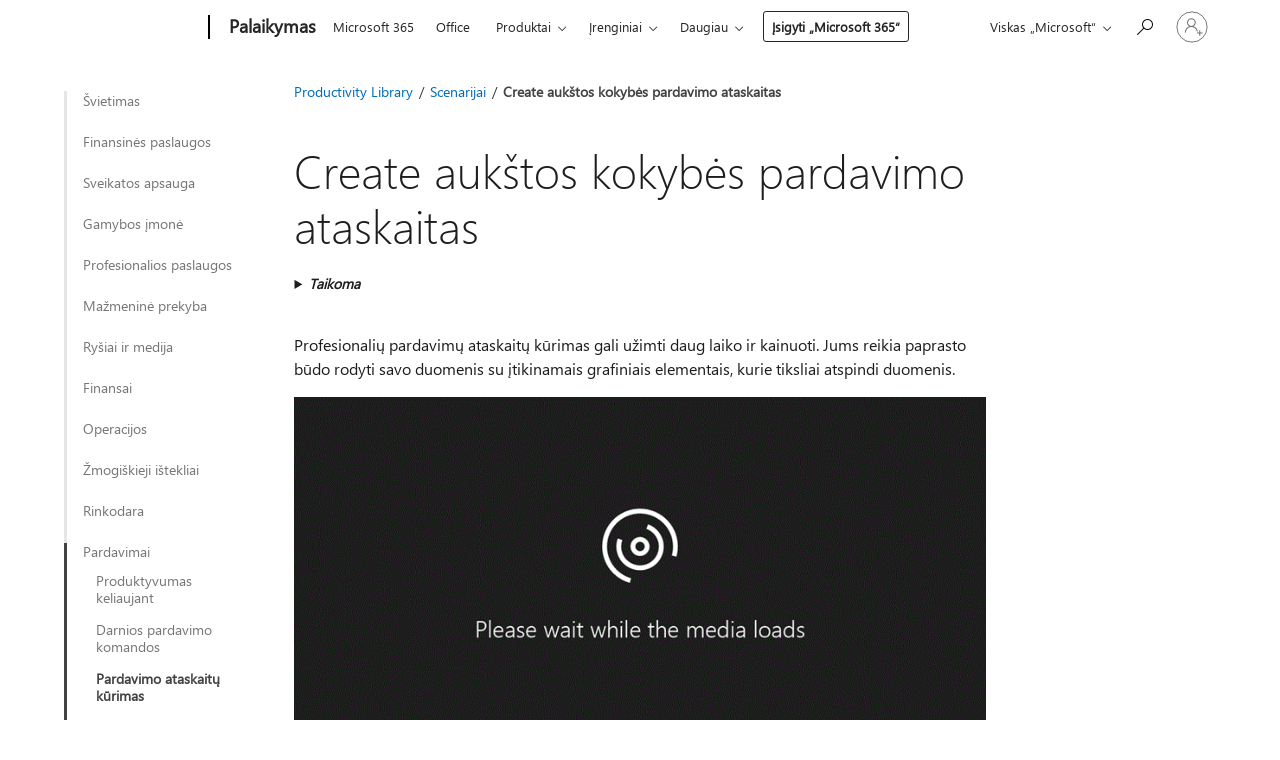

--- FILE ---
content_type: text/html; charset=utf-8
request_url: https://support.microsoft.com/lt-lt/office/create-auk%C5%A1tos-kokyb%C4%97s-pardavimo-ataskaitas-f629df06-cff7-4e08-9465-040067d1b5b5
body_size: 224777
content:

<!DOCTYPE html>
<html lang="lt-LT" dir="ltr">
<head>
	<meta charset="utf-8" />
	<meta name="viewport" content="width=device-width, initial-scale=1.0" />
	<title>Create auk&#x161;tos kokyb&#x117;s pardavimo ataskaitas - &#x201E;Microsoft&#x201C; palaikymas</title>
	
	
		<link rel="canonical" href="https://support.microsoft.com/lt-lt/office/create-auk%C5%A1tos-kokyb%C4%97s-pardavimo-ataskaitas-f629df06-cff7-4e08-9465-040067d1b5b5" />

			<link rel="alternate" hreflang="ar-SA" href="https://support.microsoft.com/ar-sa/office/%D8%A7%D9%84%D8%A5%D9%86%D8%B4%D8%A7%D8%A1-%D8%AA%D9%82%D8%A7%D8%B1%D9%8A%D8%B1-%D9%85%D8%A8%D9%8A%D8%B9%D8%A7%D8%AA-%D8%B9%D8%A7%D9%84%D9%8A%D8%A9-%D8%A7%D9%84%D8%AC%D9%88%D8%AF%D8%A9-f629df06-cff7-4e08-9465-040067d1b5b5" />
			<link rel="alternate" hreflang="bg-BG" href="https://support.microsoft.com/bg-bg/office/%D1%81%D1%8A%D0%B7%D0%B4%D0%B0%D0%B2%D0%B0%D0%BD%D0%B5-%D0%BD%D0%B0-%D1%81%D1%8A%D0%B4%D1%8A%D1%80%D0%B6%D0%B0%D0%BD%D0%B8%D0%B5-%D0%B2%D0%B8%D1%81%D0%BE%D0%BA%D0%BE%D0%BA%D0%B0%D1%87%D0%B5%D1%81%D1%82%D0%B2%D0%B5%D0%BD%D0%B8-%D0%BE%D1%82%D1%87%D0%B5%D1%82%D0%B8-%D0%B7%D0%B0-%D0%BF%D1%80%D0%BE%D0%B4%D0%B0%D0%B6%D0%B1%D0%B8-f629df06-cff7-4e08-9465-040067d1b5b5" />
			<link rel="alternate" hreflang="cs-CZ" href="https://support.microsoft.com/cs-cz/office/create-vysoce-kvalitn%C3%AD-sestavy-prodeje-f629df06-cff7-4e08-9465-040067d1b5b5" />
			<link rel="alternate" hreflang="da-DK" href="https://support.microsoft.com/da-dk/office/create-salgsrapporter-af-h%C3%B8j-kvalitet-f629df06-cff7-4e08-9465-040067d1b5b5" />
			<link rel="alternate" hreflang="de-DE" href="https://support.microsoft.com/de-de/office/create-qualitativ-hochwertige-verkaufsberichte-f629df06-cff7-4e08-9465-040067d1b5b5" />
			<link rel="alternate" hreflang="el-GR" href="https://support.microsoft.com/el-gr/office/%CE%B4%CE%B7%CE%BC%CE%B9%CE%BF%CF%85%CF%81%CE%B3%CE%AF%CE%B1-%CE%B1%CE%BD%CE%B1%CF%86%CE%BF%CF%81%CF%8E%CE%BD-%CF%80%CF%89%CE%BB%CE%AE%CF%83%CE%B5%CF%89%CE%BD-%CF%85%CF%88%CE%B7%CE%BB%CE%AE%CF%82-%CF%80%CE%BF%CE%B9%CF%8C%CF%84%CE%B7%CF%84%CE%B1%CF%82-f629df06-cff7-4e08-9465-040067d1b5b5" />
			<link rel="alternate" hreflang="en-AU" href="https://support.microsoft.com/en-au/office/create-high-quality-sales-reports-f629df06-cff7-4e08-9465-040067d1b5b5" />
			<link rel="alternate" hreflang="en-GB" href="https://support.microsoft.com/en-gb/office/create-high-quality-sales-reports-f629df06-cff7-4e08-9465-040067d1b5b5" />
			<link rel="alternate" hreflang="en-US" href="https://support.microsoft.com/en-us/office/create-high-quality-sales-reports-f629df06-cff7-4e08-9465-040067d1b5b5" />
			<link rel="alternate" hreflang="es-ES" href="https://support.microsoft.com/es-es/office/create-informes-de-ventas-de-alta-calidad-f629df06-cff7-4e08-9465-040067d1b5b5" />
			<link rel="alternate" hreflang="et-EE" href="https://support.microsoft.com/et-ee/office/kvaliteetsete-m%C3%BC%C3%BCgiaruannete-create-f629df06-cff7-4e08-9465-040067d1b5b5" />
			<link rel="alternate" hreflang="fi-FI" href="https://support.microsoft.com/fi-fi/office/create-korkealaatuisia-myyntiraportteja-f629df06-cff7-4e08-9465-040067d1b5b5" />
			<link rel="alternate" hreflang="fr-FR" href="https://support.microsoft.com/fr-fr/office/create-des-rapports-de-ventes-de-haute-qualit%C3%A9-f629df06-cff7-4e08-9465-040067d1b5b5" />
			<link rel="alternate" hreflang="he-IL" href="https://support.microsoft.com/he-il/office/create-%D7%9E%D7%9B%D7%99%D7%A8%D7%95%D7%AA-%D7%91%D7%90%D7%99%D7%9B%D7%95%D7%AA-%D7%92%D7%91%D7%95%D7%94%D7%94-f629df06-cff7-4e08-9465-040067d1b5b5" />
			<link rel="alternate" hreflang="hr-HR" href="https://support.microsoft.com/hr-hr/office/create-izvje%C5%A1%C4%87a-o-visokoj-kvaliteti-prodaje-f629df06-cff7-4e08-9465-040067d1b5b5" />
			<link rel="alternate" hreflang="hu-HU" href="https://support.microsoft.com/hu-hu/office/kiv%C3%A1l%C3%B3-min%C5%91s%C3%A9g%C5%B1-%C3%A9rt%C3%A9kes%C3%ADt%C3%A9si-jelent%C3%A9sek-l%C3%A9trehoz%C3%A1s-f629df06-cff7-4e08-9465-040067d1b5b5" />
			<link rel="alternate" hreflang="id-ID" href="https://support.microsoft.com/id-id/office/create-laporan-penjualan-berkualitas-tinggi-f629df06-cff7-4e08-9465-040067d1b5b5" />
			<link rel="alternate" hreflang="it-IT" href="https://support.microsoft.com/it-it/office/create-report-di-vendita-di-alta-qualit%C3%A0-f629df06-cff7-4e08-9465-040067d1b5b5" />
			<link rel="alternate" hreflang="ja-JP" href="https://support.microsoft.com/ja-jp/office/%E9%AB%98%E5%93%81%E8%B3%AA%E3%81%AA%E8%B2%A9%E5%A3%B2%E3%83%AC%E3%83%9D%E3%83%BC%E3%83%88%E3%82%92create%E3%81%99%E3%82%8B-f629df06-cff7-4e08-9465-040067d1b5b5" />
			<link rel="alternate" hreflang="ko-KR" href="https://support.microsoft.com/ko-kr/office/%EA%B3%A0%ED%92%88%EC%A7%88-%ED%8C%90%EB%A7%A4-%EB%B3%B4%EA%B3%A0%EC%84%9C-create-f629df06-cff7-4e08-9465-040067d1b5b5" />
			<link rel="alternate" hreflang="lt-LT" href="https://support.microsoft.com/lt-lt/office/create-auk%C5%A1tos-kokyb%C4%97s-pardavimo-ataskaitas-f629df06-cff7-4e08-9465-040067d1b5b5" />
			<link rel="alternate" hreflang="lv-LV" href="https://support.microsoft.com/lv-lv/office/jaunrade-augstas-kvalit%C4%81tes-p%C4%81rdo%C5%A1anas-atskaites-f629df06-cff7-4e08-9465-040067d1b5b5" />
			<link rel="alternate" hreflang="nb-NO" href="https://support.microsoft.com/nb-no/office/opprett-salgsrapporter-av-h%C3%B8y-kvalitet-f629df06-cff7-4e08-9465-040067d1b5b5" />
			<link rel="alternate" hreflang="nl-NL" href="https://support.microsoft.com/nl-nl/office/creatie-hoogwaardige-verkooprapporten-f629df06-cff7-4e08-9465-040067d1b5b5" />
			<link rel="alternate" hreflang="pl-PL" href="https://support.microsoft.com/pl-pl/office/tw%C3%B3rca-raporty-sprzeda%C5%BCy-wysokiej-jako%C5%9Bci-f629df06-cff7-4e08-9465-040067d1b5b5" />
			<link rel="alternate" hreflang="pt-BR" href="https://support.microsoft.com/pt-br/office/create-relat%C3%B3rios-de-vendas-de-alta-qualidade-f629df06-cff7-4e08-9465-040067d1b5b5" />
			<link rel="alternate" hreflang="pt-PT" href="https://support.microsoft.com/pt-pt/office/create-relat%C3%B3rios-de-vendas-de-alta-qualidade-f629df06-cff7-4e08-9465-040067d1b5b5" />
			<link rel="alternate" hreflang="ro-RO" href="https://support.microsoft.com/ro-ro/office/create-rapoarte-de-v%C3%A2nz%C4%83ri-de-%C3%AEnalt%C4%83-calitate-f629df06-cff7-4e08-9465-040067d1b5b5" />
			<link rel="alternate" hreflang="ru-RU" href="https://support.microsoft.com/ru-ru/office/create-%D0%B2%D1%8B%D1%81%D0%BE%D0%BA%D0%BE%D0%BA%D0%B0%D1%87%D0%B5%D1%81%D1%82%D0%B2%D0%B5%D0%BD%D0%BD%D1%8B%D0%B5-%D0%BE%D1%82%D1%87%D0%B5%D1%82%D1%8B-%D0%BE-%D0%BF%D1%80%D0%BE%D0%B4%D0%B0%D0%B6%D0%B0%D1%85-f629df06-cff7-4e08-9465-040067d1b5b5" />
			<link rel="alternate" hreflang="sk-SK" href="https://support.microsoft.com/sk-sk/office/create-vysokokvalitn%C3%BDch-zost%C3%A1v-predaja-f629df06-cff7-4e08-9465-040067d1b5b5" />
			<link rel="alternate" hreflang="sl-SI" href="https://support.microsoft.com/sl-si/office/ustvarjanje-visokokakovostna-poro%C4%8Dila-o-prodaji-f629df06-cff7-4e08-9465-040067d1b5b5" />
			<link rel="alternate" hreflang="sr-Latn-RS" href="https://support.microsoft.com/sr-latn-rs/office/create-izve%C5%A1taje-o-prodaji-visokog-kvaliteta-f629df06-cff7-4e08-9465-040067d1b5b5" />
			<link rel="alternate" hreflang="sv-SE" href="https://support.microsoft.com/sv-se/office/skapa-h%C3%B6gkvalitativa-f%C3%B6rs%C3%A4ljningsrapporter-f629df06-cff7-4e08-9465-040067d1b5b5" />
			<link rel="alternate" hreflang="th-TH" href="https://support.microsoft.com/th-th/office/create-%E0%B8%A3%E0%B8%B2%E0%B8%A2%E0%B8%87%E0%B8%B2%E0%B8%99%E0%B8%81%E0%B8%B2%E0%B8%A3%E0%B8%82%E0%B8%B2%E0%B8%A2%E0%B8%84%E0%B8%B8%E0%B8%93%E0%B8%A0%E0%B8%B2%E0%B8%9E%E0%B8%AA%E0%B8%B9%E0%B8%87-f629df06-cff7-4e08-9465-040067d1b5b5" />
			<link rel="alternate" hreflang="tr-TR" href="https://support.microsoft.com/tr-tr/office/%C4%B0%C3%A7erik-olu%C5%9Fturucu-y%C3%BCksek-kaliteli-sat%C4%B1%C5%9F-raporlar%C4%B1-f629df06-cff7-4e08-9465-040067d1b5b5" />
			<link rel="alternate" hreflang="uk-UA" href="https://support.microsoft.com/uk-ua/office/%D1%81%D1%82%D0%B2%D0%BE%D1%80%D0%B5%D0%BD%D0%BD%D1%8F-%D0%B2%D0%B8%D1%81%D0%BE%D0%BA%D0%BE%D1%8F%D0%BA%D1%96%D1%81%D0%BD%D1%96-%D0%B7%D0%B2%D1%96%D1%82%D0%B8-%D0%BF%D1%80%D0%BE-%D0%B7%D0%B1%D1%83%D1%82-f629df06-cff7-4e08-9465-040067d1b5b5" />
			<link rel="alternate" hreflang="vi-VN" href="https://support.microsoft.com/vi-vn/office/create-c%C3%A1o-doanh-s%E1%BB%91-ch%E1%BA%A5t-l%C6%B0%E1%BB%A3ng-cao-f629df06-cff7-4e08-9465-040067d1b5b5" />
			<link rel="alternate" hreflang="zh-CN" href="https://support.microsoft.com/zh-cn/office/create%E9%AB%98%E8%B4%A8%E9%87%8F%E7%9A%84%E9%94%80%E5%94%AE%E6%8A%A5%E5%91%8A-f629df06-cff7-4e08-9465-040067d1b5b5" />
			<link rel="alternate" hreflang="zh-HK" href="https://support.microsoft.com/zh-hk/office/create-%E9%AB%98%E5%93%81%E8%B3%AA%E7%9A%84%E9%8A%B7%E5%94%AE%E5%A0%B1%E8%A1%A8-f629df06-cff7-4e08-9465-040067d1b5b5" />
			<link rel="alternate" hreflang="zh-TW" href="https://support.microsoft.com/zh-tw/office/create-%E9%AB%98%E5%93%81%E8%B3%AA%E7%9A%84%E9%8A%B7%E5%94%AE%E5%A0%B1%E8%A1%A8-f629df06-cff7-4e08-9465-040067d1b5b5" />
	<meta name="awa-articleGuid" content="f629df06-cff7-4e08-9465-040067d1b5b5" />
	
	<meta name="description" content="&quot;PowerPoint&quot; funkcija &quot;QuickStarter&quot; padeda kurti profesionali&#x105; pateikt&#x12F;, kurioje galite naudoti &quot;Morph&quot;, kad &#x12F;trauktum&#x117;te skaidri&#x173; keitimo judesius." />
	<meta name="firstPublishedDate" content="2019-09-11" />
	<meta name="lastPublishedDate" content="2024-05-22" />
	<meta name="commitId" content="d5ee7cce45ce3a9c0d9e389614b391b75c9cd28a" />
	<meta name="schemaName" content="TRAINING ARTICLE" />
	<meta name="awa-schemaName" content="TRAINING ARTICLE" />

	<meta name="search.applicationSuite" content="PowerPoint" />
	<meta name="search.appverid" content="ZXL190,ZPP160,ZPP190,ZXL210,ZPP210,ZXL240,ZPP240" />
	<meta name="search.audienceType" content="End User" />
	<meta name="search.contenttype" content="Training" />
	
	<meta name="search.description" content="&quot;PowerPoint&quot; funkcija &quot;QuickStarter&quot; padeda kurti profesionali&#x105; pateikt&#x12F;, kurioje galite naudoti &quot;Morph&quot;, kad &#x12F;trauktum&#x117;te skaidri&#x173; keitimo judesius." />
	<meta name="search.IsOfficeDoc" content="true" />
	
	
	
	
	
	<meta name="search.sku" content="PowerPoint" />
	<meta name="search.skuid" content="ZPP160" />
	<meta name="search.softwareVersion" content="19,16,19,21,21,24,24" />
	<meta name="search.mkt" content="lt-LT" />

	
	
	<meta name="ms.lang" content="lt" />
	<meta name="ms.loc" content="LT" />
	<meta name="ms.ocpub.assetID" content="f629df06-cff7-4e08-9465-040067d1b5b5" />

	
	<meta name="awa-isContactUsAllowed" content="false" />
	<meta name="awa-asst" content="f629df06-cff7-4e08-9465-040067d1b5b5" />
	<meta name="awa-pageType" content="Article" />
	



	


<meta name="awa-env" content="Production" />
<meta name="awa-market" content="lt-LT" />
<meta name="awa-contentlang" content="lt" />
<meta name="awa-userFlightingId" content="64ad9e49-6c05-4c9e-af51-a095ae0b401d" />
<meta name="awa-expid" content="P-R-1087983-1-1;P-E-1693585-2-3;P-E-1661482-2-3;P-E-1660511-C1-3;P-E-1656596-2-5;P-E-1551018-C1-8;P-E-1585233-C1-3;P-E-1570667-2-4;P-E-1560750-C1-7;P-E-1554013-2-6;P-E-1536917-C1-5;P-E-1526785-2-5;P-E-1260007-C1-3;P-E-1046152-C1-3;P-R-1545158-1-4;P-R-1426254-2-6;P-R-1392118-1-2;P-R-1245128-2-4;P-R-1235984-2-3;P-R-1211158-1-4;P-R-1150391-2-8;P-R-1150395-2-8;P-R-1150399-2-8;P-R-1150396-2-8;P-R-1150394-2-8;P-R-1150390-2-8;P-R-1150386-2-8;P-R-1146801-1-11;P-R-1141562-1-2;P-R-1141283-2-9;P-R-1136354-4-8;P-R-1119659-1-16;P-R-1119437-1-17;P-R-1116805-2-18;P-R-1116803-2-20;P-R-1114100-1-2;P-R-1100996-2-14;P-R-1096341-2-6;P-R-1089468-1-2;P-R-1085248-1-2;P-R-1033854-4-6;P-R-1029969-4-4;P-R-1020735-7-10;P-R-1018544-4-7;P-R-1009708-2-9;P-R-1005895-2-11;P-R-113175-4-7;P-R-110379-1-7;P-R-107838-1-7;P-R-106524-1-3;P-R-103787-2-5;P-R-101783-1-2;P-R-97577-1-5;P-R-97457-1-10;P-R-94390-1-2;P-R-94360-10-25;P-R-94063-1-1;P-R-93416-1-3;P-R-90963-2-2;P-R-73296-2-15" />
<meta name="awa-irisId" />
<meta name="awa-origindatacenter" content="Central US" />
<meta name="awa-variationid" content="ECS" />
<meta name="awa-prdct" content="office.com" />
<meta name="awa-stv" content="3.0.0-cbabf2632f8a6c7ab239edf272d0e359d52d218a&#x2B;cbabf2632f8a6c7ab239edf272d0e359d52d218a" />


 
	<meta name="awa-title" content="Create auk&#x161;tos kokyb&#x117;s pardavimo ataskaitas - &#x201E;Microsoft&#x201C; palaikymas" />
	
	<meta name="awa-selfHelpExp" content="railbanner_business" />
	<meta name="awa-dataBoundary" content="WW" />

	<link rel="stylesheet" href="/css/fonts/site-fonts.css?v=XWcxZPSEmN3tnHWAVMOFsAlPJq7aug49fUGb8saTNjw" />
	<link rel="stylesheet" href="/css/glyphs/glyphs.css?v=VOnvhT441Pay0WAKH5gdcXXigXpiuNbaQcI9DgXyoDE" />

	

    <link rel="dns-prefetch" href="https://aadcdn.msftauth.net" />
    <link rel="preconnect" href="https://aadcdn.msftauth.net" crossorigin=&quot;anonymous&quot; />
    <link rel="dns-prefetch" href="https://browser.events.data.microsoft.com" />
    <link rel="preconnect" href="https://browser.events.data.microsoft.com" crossorigin=&quot;anonymous&quot; />
    <link rel="dns-prefetch" href="https://c.s-microsoft.com" />
    <link rel="preconnect" href="https://c.s-microsoft.com" crossorigin=&quot;anonymous&quot; />
    <link rel="dns-prefetch" href="https://img-prod-cms-rt-microsoft-com.akamaized.net" />
    <link rel="preconnect" href="https://img-prod-cms-rt-microsoft-com.akamaized.net" crossorigin=&quot;anonymous&quot; />
    <link rel="dns-prefetch" href="https://js.monitor.azure.com" />
    <link rel="preconnect" href="https://js.monitor.azure.com" crossorigin=&quot;anonymous&quot; />
    <link rel="dns-prefetch" href="https://logincdn.msauth.net" />
    <link rel="preconnect" href="https://logincdn.msauth.net" crossorigin=&quot;anonymous&quot; />
    <link rel="dns-prefetch" href="https://mem.gfx.ms" />
    <link rel="preconnect" href="https://mem.gfx.ms" crossorigin=&quot;anonymous&quot; />
    <link rel="dns-prefetch" href="https://www.microsoft.com" />
    <link rel="preconnect" href="https://www.microsoft.com" crossorigin=&quot;anonymous&quot; />


	<link rel="stylesheet" href="/css/Article/article.css?v=0L89BVeP4I_vlf3G71MrPYAXM1CtRPw6ZcJwIduUvCA" />
	
	<link rel="stylesheet" href="/css/SearchBox/search-box.css?v=bybwzGBajHicVXspVs540UfV0swW0vCbOmBjBryj9N4" />
	<link rel="stylesheet" href="/css/sitewide/articleCss-overwrite.css?v=D0lQRoIlvFHSQBRTb-gAQ5KkFe8B8NuSoliBjnT5xZ4" />
	
	
	<link rel="stylesheet" href="/css/MeControlCallout/teaching-callout.css?v=690pjf05o15fVEafEpUwgaF8vqVfOkp5wP1Jl9gE99U" />
	
	<noscript>
		<link rel="stylesheet" href="/css/Article/article.noscript.css?v=88-vV8vIkcKpimEKjULkqpt8CxdXf5avAeGxsHgVOO0" />
	</noscript>

	<link rel="stylesheet" href="/css/promotionbanner/promotion-banner.css?v=cAmflE3c6Gw7niTOiMPEie9MY87yDE2mSl3DO7_jZRI" media="none" onload="this.media=&#x27;all&#x27;" /><noscript><link href="/css/promotionbanner/promotion-banner.css?v=cAmflE3c6Gw7niTOiMPEie9MY87yDE2mSl3DO7_jZRI" rel="stylesheet"></noscript>
	
	<link rel="stylesheet" href="/css/ArticleSupportBridge/article-support-bridge.css?v=R_P0TJvD9HoRHQBEdvBR1WhNn7dSbvOYWmVA9taxbpM" media="none" onload="this.media=&#x27;all&#x27;" /><noscript><link href="/css/ArticleSupportBridge/article-support-bridge.css?v=R_P0TJvD9HoRHQBEdvBR1WhNn7dSbvOYWmVA9taxbpM" rel="stylesheet"></noscript>
	<link rel="stylesheet" href="/css/StickyFeedback/sticky-feedback.css?v=cMfNdAUue7NxZUj3dIt_v5DIuzmw9ohJW109iXQpWnI" media="none" onload="this.media=&#x27;all&#x27;" /><noscript><link href="/css/StickyFeedback/sticky-feedback.css?v=cMfNdAUue7NxZUj3dIt_v5DIuzmw9ohJW109iXQpWnI" rel="stylesheet"></noscript>
	<link rel="stylesheet" href="/css/feedback/feedback.css?v=Rkcw_yfLWOMtOcWOljMOiZgymMcrG0GDpo4Lf-TUzPo" media="none" onload="this.media=&#x27;all&#x27;" /><noscript><link href="/css/feedback/feedback.css?v=Rkcw_yfLWOMtOcWOljMOiZgymMcrG0GDpo4Lf-TUzPo" rel="stylesheet"></noscript>
	
	

	<link rel="apple-touch-icon" sizes="180x180" href="/apple-touch-icon.png">
<link rel="icon" type="image/png" sizes="32x32" href="/favicon-32x32.png">
<link rel="icon" type="image/png" sizes="16x16" href="/favicon-16x16.png">


	
        <link rel="stylesheet" href="https://www.microsoft.com/onerfstatics/marketingsites-eus-prod/east-european/shell/_scrf/css/themes=default.device=uplevel_web_pc/63-57d110/c9-be0100/a6-e969ef/43-9f2e7c/82-8b5456/a0-5d3913/3d-28500e/ae-f1ac0c?ver=2.0&amp;_cf=02242021_3231" type="text/css" media="all" />
    

	
		<link rel="stylesheet" href="/css/Article/left-nav.css?v=P4vuAkZCGQgjSSlYzU6z5FtdGykZHjeUthqLptyBPAk" />
		<link rel="stylesheet" href="/css/Article/multimedia-left-nav.css?v=WGrcIW6Ipz_Jwu3mzb5TNSNkonDhTQVz3J1KqMCSw9E" />
	
	
	<script type="text/javascript">
		var OOGlobal = {
			BaseDomain: location.protocol + "//" + location.host,
			Culture: "lt-LT",
			Language: "lt",
			LCID: "1063",
			IsAuthenticated: "False",
			WebAppUrl: "https://office.com/start",
			GUID: "f629df06-cff7-4e08-9465-040067d1b5b5",
			Platform: navigator.platform,
			MixOembedUrl: "https://mix.office.com/oembed/",
			MixWatchUrl: "https://mix.office.com/watch/"
		};
	</script>

	
		


<script type="text/javascript">
	(function () {
		var creativeReady = false;
		var isSilentSignInComplete = false;
		var authInfo = {
			authType: "None",
			puid: "",
			tenantId: "",
			isAdult: true
			};

		var renderPromotion = function (dataBoundary) {
			if (creativeReady && isSilentSignInComplete) {
				window.UcsCreative.renderTemplate({
					partnerId: "7bb7e07d-3e57-4ee3-b78f-26a4292b841a",
					shouldSetUcsMuid: false,
					dataBoundary: dataBoundary,
					attributes: {
						placement: "88000534",
						locale: "lt-lt",
						country: "lt",
						scs_ecsFlightId: "P-R-1087983-1;P-E-1693585-2;P-E-1661482-2;P-E-1660511-C1;P-E-1656596-2;P-E-1551018-C1;P-E-1585233-C1;P-E-1570667-2;P-E-1560750-C1;P-E-1554013-2;P-E-1536917-C1;P-E-1526785-2;P-E-1260007-C1;P-E-1046152-C1;P-R-1545158-1;P-R-1426254-2;P-R-1392118-1;P-R-1245128-2;P-R-1235984-2;P-R-1211158-1;P-R-1150391-2;P-R-1150395-2;P-R-1150399-2;P-R-1150396-2;P-R-1150394-2;P-R-1150390-2;P-R-1150386-2;P-R-1146801-1;P-R-1141562-1;P-R-1141283-2;P-R-1136354-4;P-R-1119659-1;P-R-1119437-1;P-R-1116805-2;P-R-1116803-2;P-R-1114100-1;P-R-1100996-2;P-R-1096341-2;P-R-1089468-1;P-R-1085248-1;P-R-1033854-4;P-R-1029969-4;P-R-1020735-7;P-R-1018544-4;P-R-1009708-2;P-R-1005895-2;P-R-113175-4;P-R-110379-1;P-R-107838-1;P-R-106524-1;P-R-103787-2;P-R-101783-1;P-R-97577-1;P-R-97457-1;P-R-94390-1;P-R-94360-10;P-R-94063-1;P-R-93416-1;P-R-90963-2;P-R-73296-2",
						SCS_promotionCategory: "uhfbuybutton;railbanner_business",
						articleType: "railbanner_business",
						operatingSystem: "Mac",
						authType: authInfo.authType,
						PUID: authInfo.puid,
						TenantId: authInfo.tenantId,
                        TOPT: "",
                        AdditionalBannerId: "ucsRailInlineContainer",
					}
				});
			}
		};

		window.document.addEventListener('ucsCreativeRendered', function () {
			if (typeof window.initPromotionLogger !== 'undefined') {
				window.initPromotionLogger();
			}
		});

		window.document.addEventListener('ucsCreativeReady', function () {
			creativeReady = true;
			renderPromotion("WW");
		});

		if (!isSilentSignInComplete) {
			window.document.addEventListener('silentSignInComplete', function (event) {
				if (event.detail && event.detail.puid) {
					authInfo.isAdult = event.detail.isAdult;
					authInfo.authType = event.detail.authType;
					authInfo.puid = event.detail.puid;
					authInfo.tenantId = event.detail.account.tenantId;
				}

				isSilentSignInComplete = true;
				renderPromotion(event.detail.dataBoundary);
			});
		}
	})();
</script>

<script type="text/javascript" defer src="/lib/ucs/dist/ucsCreativeService.js?v=wnQ-6a8x6k2jiPHsr1pBaodMVsHNBc3nNv1KAIcbizg"></script>
	

	<script>
		if (window.location.search) {
			var params = new URLSearchParams(window.location.search);
			if (params.has('action') && params.get('action') === 'download'){
				params.delete('action');
			}

			history.replaceState({}, '', window.location.pathname + (params.toString() ? '?' + params.toString() : ''));
		}
	</script>


</head>
<body class="supCont ocArticle">
	<div id="ocBodyWrapper">
		
		

<div class="supLeftNavMobileView" dir="ltr">
	<div class="supLeftNavMobileViewHeader">
		<div class="supLeftNavMobileViewHeaderTitle" role="heading" aria-level="2">Susijusios temos</div>
		<div class="supLeftNavMobileViewCloseButton">
			<a href="javascript:" class="supLeftNavMobileViewClose" ms.interactiontype="11" data-bi-bhvr="HIDE" data-bi-area="Banner" ms.pgarea="leftnav" role="button" aria-label="Uždaryti">&times;</a>
		</div>
	</div>
	
	<div class="supLeftNavMobileViewContent grd" role="complementary" aria-label="Susiję saitai" ms.pgarea="leftnav" data-bi-area="leftnav">
		

			<div class="supLeftNavCategory">
				<div class="supLeftNavCategoryTitle">
					<a class="supLeftNavLink" data-bi-slot="1" href="/lt-lt/office/dirbkite-kartu-kurdami-%C4%AFkvepian%C4%8Dius-pamok%C5%B3-planus-6cd6c9a0-c238-49c9-b9ec-8104ce84be7c">&#x160;vietimas</a>
				</div>
				<ul class="supLeftNavArticles">
							<li class="supLeftNavArticle">
								<a class="supLeftNavLink" data-bi-slot="2" href="/lt-lt/office/dirbkite-kartu-kurdami-%C4%AFkvepian%C4%8Dius-pamok%C5%B3-planus-6cd6c9a0-c238-49c9-b9ec-8104ce84be7c">Nauji pamok&#x173; planai&#xD;&#xA;</a>
							</li>
							<li class="supLeftNavArticle">
								<a class="supLeftNavLink" data-bi-slot="3" href="/lt-lt/office/sukurkite-mokymo-program%C4%85-kartu-kad-atitikt%C5%B3-mokini%C5%B3-poreikius-85d4c589-e741-4741-8af1-23a258c190b3">Kartu sudarykite mokymo program&#x105;</a>
							</li>
							<li class="supLeftNavArticle">
								<a class="supLeftNavLink" data-bi-slot="4" href="/lt-lt/office/pateikti-informatyvias-ir-%C4%AFtraukian%C4%8Dias-mokymo-%C4%AFstaigos-duomenis-d0f0fc02-79d5-482a-8b38-c2458ededf13">Pateikite mokymo &#x12F;staigos duomenis</a>
							</li>
							<li class="supLeftNavArticle">
								<a class="supLeftNavLink" data-bi-slot="5" href="/lt-lt/office/pad%C4%97kite-mokiniams-bendradarbiauti-730c606c-f780-4208-8d5b-1daf8d4432ee">Pad&#x117;kite studentams</a>
							</li>
							<li class="supLeftNavArticle">
								<a class="supLeftNavLink" data-bi-slot="6" href="/lt-lt/office/pamok%C5%B3-vesti-nuotoliniu-b%C5%ABdu-naudojant-gausi%C4%85-student%C5%B3-s%C4%85veik%C4%85-7acf0abf-1c25-4fae-8794-a2e21003f082">Vadovaukite klasei nuotoliniu b&#x16B;du</a>
							</li>
							<li class="supLeftNavArticle">
								<a class="supLeftNavLink" data-bi-slot="7" href="/lt-lt/office/balanso-pamok%C5%B3-laikas-02b1dfc8-651e-4e4d-be81-99d0fad7faa3">Subalansuokite klas&#x117;s laik&#x105;</a>
							</li>
							<li class="supLeftNavArticle">
								<a class="supLeftNavLink" data-bi-slot="8" href="/lt-lt/office/raskite-patirties-ir-i%C5%A1tekli%C5%B3-naudodami-socialinius-tinklus-9e665ceb-a92a-4833-86ae-fc9669c829fa">Ekspertini&#x173; &#x17E;ini&#x173; radimas</a>
							</li>
							<li class="supLeftNavArticle">
								<a class="supLeftNavLink" data-bi-slot="9" href="/lt-lt/office/atitikti-mokymo-%C4%AFstaigos-duomen%C5%B3-atitikties-standartus-dd4a3255-18b6-4faa-be7c-665ca643a4b4">Atitikties standart&#x173; atitikimas</a>
							</li>
							<li class="supLeftNavArticle">
								<a class="supLeftNavLink" data-bi-slot="10" href="/lt-lt/office/instrukcij%C5%B3-pritaikymas-asmeniniams-poreikiams-analizuojant-mokini%C5%B3-efektyvum%C4%85-d8021156-190c-4dea-a621-721036604990">Instrukcij&#x173; individualizavimas</a>
							</li>
							<li class="supLeftNavArticle">
								<a class="supLeftNavLink" data-bi-slot="11" href="/lt-lt/office/mokini%C5%B3-s%C4%97km%C4%97s-prognozavimas-naudojant-tinkintus-ataskait%C5%B3-k%C5%ABrimo-%C4%AFrankius-f173d5f0-4b41-4f1c-b3de-bb5cb257164f">Mokini&#x173; pasiekim&#x173; numatymas</a>
							</li>
							<li class="supLeftNavArticle">
								<a class="supLeftNavLink" data-bi-slot="12" href="/lt-lt/office/prisijungimas-prie-klas%C4%97s-i%C5%A1-bet-kurios-vietos-b2799250-c37c-4278-8bf7-c7ed23bd4372">Prisijungimas prie klas&#x117;s</a>
							</li>
				</ul>
			</div>
			<div class="supLeftNavCategory">
				<div class="supLeftNavCategoryTitle">
					<a class="supLeftNavLink" data-bi-slot="2" href="/lt-lt/office/investicij%C5%B3-gr%C4%85%C5%BEos-spart%C4%97jimas-naudojant-verslo-%C4%AF%C5%BEvalgas-7ffedd99-2717-4e98-b584-44c9e0f25867">Finansin&#x117;s paslaugos</a>
				</div>
				<ul class="supLeftNavArticles">
							<li class="supLeftNavArticle">
								<a class="supLeftNavLink" data-bi-slot="3" href="/lt-lt/office/investicij%C5%B3-gr%C4%85%C5%BEos-spart%C4%97jimas-naudojant-verslo-%C4%AF%C5%BEvalgas-7ffedd99-2717-4e98-b584-44c9e0f25867">Investicij&#x173; gr&#x105;&#x17E;os paspartinimas</a>
							</li>
							<li class="supLeftNavArticle">
								<a class="supLeftNavLink" data-bi-slot="4" href="/lt-lt/office/bendradarbiavimas-analizuojant-rink%C4%85-naudojant-kolektyvin%C4%99-%C5%BEvalgyb%C4%85-7848fdb9-2136-42b1-9155-7fbf78f9cba2">Kolektyvin&#x117;s &#x12F;&#x17E;valgos&#xD;&#xA;</a>
							</li>
							<li class="supLeftNavArticle">
								<a class="supLeftNavLink" data-bi-slot="5" href="/lt-lt/office/s%C4%97kmingesnis-susijungimas-naudojant-patikim%C4%85-bendravim%C4%85-676e85bb-1e0e-4407-9878-06a7e1529413">Susijungimo ry&#x161;iai</a>
							</li>
							<li class="supLeftNavArticle">
								<a class="supLeftNavLink" data-bi-slot="6" href="/lt-lt/office/dalyvaukite-vertinguose-suinteresuot%C5%B3j%C5%B3-%C5%A1ali%C5%B3-susitikimuose-bet-kurioje-vietoje-059d36fb-35fa-4b52-8c0b-096d94ab7963">Suinteresuot&#x173;j&#x173; &#x161;ali&#x173; susitikimai</a>
							</li>
							<li class="supLeftNavArticle">
								<a class="supLeftNavLink" data-bi-slot="7" href="/lt-lt/office/gerinti-duomen%C5%B3-valdym%C4%85-ir-apsaugoti-klient%C5%B3-privatum%C4%85-00a2ca55-be96-46cd-a552-9017a73668b4">Privatumo apsaugojimas</a>
							</li>
							<li class="supLeftNavArticle">
								<a class="supLeftNavLink" data-bi-slot="8" href="/lt-lt/office/lengvai-tvarkykite-ir-kurkite-pasi%C5%ABlymus-kartu-469f963b-4a32-4c29-a1f5-1638f043039b">Pasi&#x16B;lym&#x173; k&#x16B;rimas kartu</a>
							</li>
							<li class="supLeftNavArticle">
								<a class="supLeftNavLink" data-bi-slot="9" href="/lt-lt/office/efektyvumo-gerinimas-naudojant-realiojo-laiko-duomenis-aa896a9f-c25b-449b-b557-0c83551e5083">Efektyvumo gerinimas</a>
							</li>
							<li class="supLeftNavArticle">
								<a class="supLeftNavLink" data-bi-slot="10" href="/lt-lt/office/greitai-bendraukite-su-vidiniais-ekspertais-9a6f3c60-1b05-467f-8d18-a107315390ba">Vidini&#x173; ekspert&#x173; &#x12F;traukimas</a>
							</li>
							<li class="supLeftNavArticle">
								<a class="supLeftNavLink" data-bi-slot="11" href="/lt-lt/office/pasirinktini%C5%B3-%C4%AFranki%C5%B3-naudojimas-finansiniams-procesams-supaprastinti-88f232ba-c818-47c3-a317-80b32d615ba9">Proces&#x173; racionalizavimas</a>
							</li>
				</ul>
			</div>
			<div class="supLeftNavCategory">
				<div class="supLeftNavCategoryTitle">
					<a class="supLeftNavLink" data-bi-slot="3" href="/lt-lt/office/suburkite-komand%C4%85-kad-sukurtum%C4%97te-paciento-prie%C5%BEi%C5%ABros-plan%C4%85-18bd4656-ee4b-40bd-abe1-63d6b3e1b343">Sveikatos apsauga</a>
				</div>
				<ul class="supLeftNavArticles">
							<li class="supLeftNavArticle">
								<a class="supLeftNavLink" data-bi-slot="4" href="/lt-lt/office/suburkite-komand%C4%85-kad-sukurtum%C4%97te-paciento-prie%C5%BEi%C5%ABros-plan%C4%85-18bd4656-ee4b-40bd-abe1-63d6b3e1b343">Pacient&#x173; prie&#x17E;i&#x16B;ros planai</a>
							</li>
							<li class="supLeftNavArticle">
								<a class="supLeftNavLink" data-bi-slot="5" href="/lt-lt/office/greitai-pateikite-antr%C4%85-medicinin%C4%99-nuomon%C4%99-pacientams-e553e74a-c550-4877-8b85-7e2d9a5647db">Informacija gr&#x12F;sta antroji nuomon&#x117;</a>
							</li>
							<li class="supLeftNavArticle">
								<a class="supLeftNavLink" data-bi-slot="6" href="/lt-lt/office/greitai-identifikuokite-ir-persp%C4%97site-darbuotojus-apie-sveikatos-protr%C5%ABkius-de773fab-eb0f-49ae-a71a-653601fad239">Medicininiai ligos protr&#x16B;kio &#x12F;sp&#x117;jimai</a>
							</li>
							<li class="supLeftNavArticle">
								<a class="supLeftNavLink" data-bi-slot="7" href="/lt-lt/office/pateikite-greit%C4%85-pacient%C5%B3-klausim%C5%B3-sprendim%C4%85-5b7f3e16-2543-4ec6-bf9e-c22880393013">Pacient&#x173; u&#x17E;klaus&#x173; sprendimas</a>
							</li>
							<li class="supLeftNavArticle">
								<a class="supLeftNavLink" data-bi-slot="8" href="/lt-lt/office/tvarkykite-savo-ligonin%C4%97s-per%C4%97jim%C4%85-i%C5%A1-bet-kurios-vietos-ebc14080-20c3-4c82-aff4-003462ed7dce">Ligonini&#x173; pamainos</a>
							</li>
							<li class="supLeftNavArticle">
								<a class="supLeftNavLink" data-bi-slot="9" href="/lt-lt/office/apsaugoti-paciento-ir-ligonin%C4%97s-duomenis-kad-jie-b%C5%ABt%C5%B3-pasiekiami-c4c7b10e-7201-4b40-b93e-e332a14a73f6">Paciento duomen&#x173; apsauga&#xD;&#xA;</a>
							</li>
							<li class="supLeftNavArticle">
								<a class="supLeftNavLink" data-bi-slot="10" href="/lt-lt/office/racionalizuokite-laboratorijos-operacijas-u%C5%BEtikrindami-atitikt%C4%AF-b4bb5278-2177-4e23-8532-95df885fda5c">Laboratorijos operacij&#x173; racionalizavimas</a>
							</li>
							<li class="supLeftNavArticle">
								<a class="supLeftNavLink" data-bi-slot="11" href="/lt-lt/office/suvienoduokite-sveikatos-prie%C5%BEi%C5%ABros-darbuotojus-pagal-kokyb%C4%99-ir-%C4%AFsipareigojimus-f5e463e6-8d58-415e-93ab-5288891a7c9b">Sveikatos prie&#x17E;i&#x16B;ros darbuotoj&#x173; suvienijimas</a>
							</li>
							<li class="supLeftNavArticle">
								<a class="supLeftNavLink" data-bi-slot="12" href="/lt-lt/office/pacient%C5%B3-prie%C5%BEi%C5%ABros-duomen%C5%B3-ir-privatumo-apsauga-bcc4b63d-7aa2-4dc8-9851-f25fe4a6602b">Pacient&#x173; duomen&#x173; apsaugojimas&#xD;&#xA;</a>
							</li>
				</ul>
			</div>
			<div class="supLeftNavCategory">
				<div class="supLeftNavCategoryTitle">
					<a class="supLeftNavLink" data-bi-slot="4" href="/lt-lt/office/pateikti-ai%C5%A1kius-gamybos-reikalavimus-5f32646c-4e16-4d92-b21d-a98eb4708f8a">Gamybos &#x12F;mon&#x117;</a>
				</div>
				<ul class="supLeftNavArticles">
							<li class="supLeftNavArticle">
								<a class="supLeftNavLink" data-bi-slot="5" href="/lt-lt/office/pateikti-ai%C5%A1kius-gamybos-reikalavimus-5f32646c-4e16-4d92-b21d-a98eb4708f8a">Gamybos reikalavimai</a>
							</li>
							<li class="supLeftNavArticle">
								<a class="supLeftNavLink" data-bi-slot="6" href="/lt-lt/office/darbas-su-tiek%C4%97jais-kad-produktai-rinkoje-b%C5%ABt%C5%B3-spar%C4%8Diau-01c0eaec-e82f-4e1c-8ddd-f21514d6555c">Produkt&#x173; &#x12F;vedimas &#x12F; rink&#x105;</a>
							</li>
							<li class="supLeftNavArticle">
								<a class="supLeftNavLink" data-bi-slot="7" href="/lt-lt/office/veiklos-patobulinim%C5%B3-galimybi%C5%B3-atradimas-381c5673-b7a0-4648-845a-f01b6348e466">Veiklos patobulinimai</a>
							</li>
							<li class="supLeftNavArticle">
								<a class="supLeftNavLink" data-bi-slot="8" href="/lt-lt/office/duomen%C5%B3-varoma-produkt%C5%B3-dizaino-sprendimas-f8bf1f10-506c-4a22-b303-5825f16e3cc4">Dizaino sprendimai</a>
							</li>
							<li class="supLeftNavArticle">
								<a class="supLeftNavLink" data-bi-slot="9" href="/lt-lt/office/kliento-ir-tiek%C4%97jo-duomen%C5%B3-apsauga-24e675d1-e5ab-4d02-b058-786316c93c93">Duomen&#x173; apsauga</a>
							</li>
							<li class="supLeftNavArticle">
								<a class="supLeftNavLink" data-bi-slot="10" href="/lt-lt/office/klient%C5%B3-sutar%C4%8Di%C5%B3-ir-kainora%C5%A1%C4%8Diai-49f2fdee-0e0b-4238-86a6-21a34fa74255">Sutar&#x10D;i&#x173; apsauga&#xD;&#xA;</a>
							</li>
							<li class="supLeftNavArticle">
								<a class="supLeftNavLink" data-bi-slot="11" href="/lt-lt/office/suma%C5%BEinkite-i%C5%A1laidas-sukurdami-produkt%C5%B3-dokumentus-namuose-d89eb659-4df4-4f15-809e-02ebc9e0bd37">Vidin&#x117; produkt&#x173; dokumentacija&#xD;&#xA;</a>
							</li>
							<li class="supLeftNavArticle">
								<a class="supLeftNavLink" data-bi-slot="12" href="/lt-lt/office/sujunkite-gamyklini%C5%B3-patalp%C5%B3-komandas-kad-padidintum%C4%97te-produktyvum%C4%85-356e73bd-eef8-4acf-9b08-5455cda659a4">Gamyklos komand&#x173; sujungimas</a>
							</li>
							<li class="supLeftNavArticle">
								<a class="supLeftNavLink" data-bi-slot="13" href="/lt-lt/office/perkelkite-produktus-%C4%AF-rink%C4%85-spar%C4%8Diau-naudodami-prijungt%C4%85-darbo-j%C4%97g%C4%85-50030493-fff6-437a-8dfc-3a8488aa913f">Greitesnis produkt&#x173; &#x12F;vedimas &#x12F; rink&#x105;</a>
							</li>
							<li class="supLeftNavArticle">
								<a class="supLeftNavLink" data-bi-slot="14" href="/lt-lt/office/sal%C4%97s-prijungimas-prie-parduotuv%C4%97s-grind%C5%B3-214429eb-3c23-4c7a-9a7d-44fb28bba410">Sal&#x117;s prijungimas</a>
							</li>
							<li class="supLeftNavArticle">
								<a class="supLeftNavLink" data-bi-slot="15" href="/lt-lt/office/crowdsource-new-product-ideas-2145ee0b-bf63-43d9-b66b-4603c3e169ae">Naujo produkto id&#x117;jos</a>
							</li>
				</ul>
			</div>
			<div class="supLeftNavCategory">
				<div class="supLeftNavCategoryTitle">
					<a class="supLeftNavLink" data-bi-slot="5" href="/lt-lt/office/greitai-pateikite-pagr%C4%AFstus-atsakymus-%C4%AF-teisinius-klausimus-86877856-d16f-40dc-91e2-f0ee014093e7">Profesionalios paslaugos</a>
				</div>
				<ul class="supLeftNavArticles">
							<li class="supLeftNavArticle">
								<a class="supLeftNavLink" data-bi-slot="6" href="/lt-lt/office/greitai-pateikite-pagr%C4%AFstus-atsakymus-%C4%AF-teisinius-klausimus-86877856-d16f-40dc-91e2-f0ee014093e7">Atsakymas &#x12F; teisinius klausimus</a>
							</li>
							<li class="supLeftNavArticle">
								<a class="supLeftNavLink" data-bi-slot="7" href="/lt-lt/office/greitas-bendraautori%C5%B3-atvej%C5%B3-tyrimai-su-ekspertais-3ec26bc9-802e-4e07-8c24-16eda75beff6">Atvej&#x173; tyrim&#x173; redagavimas vienu metu</a>
							</li>
							<li class="supLeftNavArticle">
								<a class="supLeftNavLink" data-bi-slot="8" href="/lt-lt/office/saugiai-pasiekite-pardavimo-duomenis-i%C5%A1-bet-kurios-vietos-6a4e1b56-d164-4ef4-8dfa-7a4b7c776d35">Pardavimo duomen&#x173; pasiekimas</a>
							</li>
							<li class="supLeftNavArticle">
								<a class="supLeftNavLink" data-bi-slot="9" href="/lt-lt/office/tobulinkite-paslaug%C5%B3-pasi%C5%ABlymus-%C4%AFtraukdami-ekspert%C5%B3-patarim%C5%B3-67e4d984-42a5-4c9a-bd28-59e98a2b294d">Paslaug&#x173; pasi&#x16B;lym&#x173; tobulinimas</a>
							</li>
							<li class="supLeftNavArticle">
								<a class="supLeftNavLink" data-bi-slot="10" href="/lt-lt/office/pardavimo-duomen%C5%B3-paversimas-supaprastintomis-interaktyviomis-ataskaitomis-2b71a4c6-9bb6-46ce-8472-21d5555b7a30">Interaktyvios ataskaitos</a>
							</li>
							<li class="supLeftNavArticle">
								<a class="supLeftNavLink" data-bi-slot="11" href="/lt-lt/office/planavimas-tapo-lengvai-naudojant-outlook-mobile-1fb94dfe-8ac1-435e-bbe8-8cb9e2089713">Planuoti tapo papras&#x10D;iau</a>
							</li>
				</ul>
			</div>
			<div class="supLeftNavCategory">
				<div class="supLeftNavCategoryTitle">
					<a class="supLeftNavLink" data-bi-slot="6" href="/lt-lt/office/%C5%A1ven%C4%8Di%C5%B3-pardavimo-na%C5%A1umo-duomen%C5%B3-rinkimas-ir-analizavimas-33272390-9b86-428c-8eb6-3faf6aa46b45">Ma&#x17E;menin&#x117; prekyba</a>
				</div>
				<ul class="supLeftNavArticles">
							<li class="supLeftNavArticle">
								<a class="supLeftNavLink" data-bi-slot="7" href="/lt-lt/office/%C5%A1ven%C4%8Di%C5%B3-pardavimo-na%C5%A1umo-duomen%C5%B3-rinkimas-ir-analizavimas-33272390-9b86-428c-8eb6-3faf6aa46b45">Pardavimo na&#x161;umo analizavimas</a>
							</li>
							<li class="supLeftNavArticle">
								<a class="supLeftNavLink" data-bi-slot="8" href="/lt-lt/office/saugiai-bendradarbiaukite-su-tiek%C4%97jais-efektyviau-19237e74-6ba3-4857-90bb-906cd5a8d16b">Bendradarbiavimas su tiek&#x117;jais</a>
							</li>
							<li class="supLeftNavArticle">
								<a class="supLeftNavLink" data-bi-slot="9" href="/lt-lt/office/parduotuv%C4%97s-darbuotoj%C5%B3-pardavimo-mokym%C5%B3-atlikimas-visame-pasaulyje-470facca-c021-4a11-aa2c-40237bc6c503">Pardavimo mokymas bet kurioje vietoje</a>
							</li>
							<li class="supLeftNavArticle">
								<a class="supLeftNavLink" data-bi-slot="10" href="/lt-lt/office/gaukite-gilesni%C5%B3-%C4%AF%C5%BEvalg%C5%B3-i%C5%A1-pardavimo-duomen%C5%B3-64382eb6-715c-4e2e-b50f-46ecf3d8b72d">Pardavimo duomen&#x173; &#x12F;&#x17E;valgos</a>
							</li>
							<li class="supLeftNavArticle">
								<a class="supLeftNavLink" data-bi-slot="11" href="/lt-lt/office/pasitelkti-kolektyvines-pirm%C5%B3j%C5%B3-darbuotoj%C5%B3-%C5%BEinias-af7de7ec-f7f8-4c86-93da-34a95b88d097">Kolektyvin&#x117;s &#x17E;inios</a>
							</li>
							<li class="supLeftNavArticle">
								<a class="supLeftNavLink" data-bi-slot="12" href="/lt-lt/office/pagerinkite-ma%C5%BEmenin%C4%97s-prekybos-paslaug%C4%85-naudodami-saugi%C4%85-prieig%C4%85-prie-kliento-duomen%C5%B3-72cd452b-ff1b-4793-821f-94595be7b4d2">Paslaug&#x173; gerinimas</a>
							</li>
							<li class="supLeftNavArticle">
								<a class="supLeftNavLink" data-bi-slot="13" href="/lt-lt/office/padidinkite-pardavimo-komandos-produktyvum%C4%85-ir-na%C5%A1um%C4%85-971f5977-7c6e-4cbb-8431-42a71728875d">Pardavimo komandos na&#x161;umas</a>
							</li>
							<li class="supLeftNavArticle">
								<a class="supLeftNavLink" data-bi-slot="14" href="/lt-lt/office/pateikite-informatyv%C5%B3-ir-greit%C4%85-klient%C5%B3-aptarnavim%C4%85-6c24e542-c1db-4ff8-b0e1-7b0ed17ec0db">Laiku vykdomas klient&#x173; aptarnavimas&#xD;&#xA;</a>
							</li>
							<li class="supLeftNavArticle">
								<a class="supLeftNavLink" data-bi-slot="15" href="/lt-lt/office/aptarnauti-klientus-greitai-ir-saugiai-nuo-pardavimo-grind%C5%B3-dd36beb2-6284-4e67-b7d6-3472cb0c529c">Greitas klient&#x173; aptarnavimas</a>
							</li>
							<li class="supLeftNavArticle">
								<a class="supLeftNavLink" data-bi-slot="16" href="/lt-lt/office/bendrinkite-patarimus-ir-geriausi%C4%85-praktik%C4%85-su-pardavimo-kolegomis-c7e715c3-cac0-40ea-a215-4208b283ae44">Pasidalinimas geriausiomis praktikomis</a>
							</li>
							<li class="supLeftNavArticle">
								<a class="supLeftNavLink" data-bi-slot="17" href="/lt-lt/office/greitai-sutrikkite-aplank%C4%85-gauta-naudodami-outlook-mobile-57093f70-ac12-4b3f-8b12-b347ab72cde2">Aplanko Gauta klasifikavimas</a>
							</li>
				</ul>
			</div>
			<div class="supLeftNavCategory">
				<div class="supLeftNavCategoryTitle">
					<a class="supLeftNavLink" data-bi-slot="7" href="/lt-lt/office/dirbkite-su-reklaminio-%C4%AFvykio-padalom%C4%85j%C4%85-med%C5%BEiaga-kaip-komanda-0e1b9877-a346-48fd-b48c-bfb18dbf5bfb">Ry&#x161;iai ir medija</a>
				</div>
				<ul class="supLeftNavArticles">
							<li class="supLeftNavArticle">
								<a class="supLeftNavLink" data-bi-slot="8" href="/lt-lt/office/dirbkite-su-reklaminio-%C4%AFvykio-padalom%C4%85j%C4%85-med%C5%BEiaga-kaip-komanda-0e1b9877-a346-48fd-b48c-bfb18dbf5bfb">Reklaminiai &#x12F;vykiai kaip komanda</a>
							</li>
							<li class="supLeftNavArticle">
								<a class="supLeftNavLink" data-bi-slot="9" href="/lt-lt/office/socialin%C4%97s-medijos-duomen%C5%B3-rinkimas-ir-analizavimas-69a4cfd9-7ccd-4b18-8281-2a8912fc4527">Socialin&#x117;s medijos duomen&#x173; analiz&#x117;</a>
							</li>
							<li class="supLeftNavArticle">
								<a class="supLeftNavLink" data-bi-slot="10" href="/lt-lt/office/team-up-to-quickly-resolve-customer-inquiries-9edc3228-fa91-4887-b529-6bc8beedefb5">Greitas u&#x17E;klaus&#x173; sprendimas</a>
							</li>
							<li class="supLeftNavArticle">
								<a class="supLeftNavLink" data-bi-slot="11" href="/lt-lt/office/raskite-tai-ko-jums-reikia-greitai-su-outlook-mobile-33cddc16-3466-4a1d-963a-36985df8707a">Greitai raskite, ko reikia</a>
							</li>
							<li class="supLeftNavArticle">
								<a class="supLeftNavLink" data-bi-slot="12" href="/lt-lt/office/i%C5%A1likite-sutvarkyti-kelyje-4060bc9b-03f9-411a-a463-f5c5f6fa9e23">Palaikykite tvark&#x105;</a>
							</li>
							<li class="supLeftNavArticle">
								<a class="supLeftNavLink" data-bi-slot="13" href="/lt-lt/office/spaudos-rinkini%C5%B3-k%C5%ABrimas-padedant-vidiniams-ekspertams-6b75c223-32c4-4052-aa9b-3847267fd87b">Spaudos rinkini&#x173; k&#x16B;rimas</a>
							</li>
							<li class="supLeftNavArticle">
								<a class="supLeftNavLink" data-bi-slot="14" href="/lt-lt/office/kampanijos-analiz%C4%97s-ir-slapt%C5%B3-duomen%C5%B3-apsauga-4d49a879-0d67-4f09-b510-2c8a51ba1257">Kampanijos analiz&#x117;s apsauga&#xD;&#xA;</a>
							</li>
							<li class="supLeftNavArticle">
								<a class="supLeftNavLink" data-bi-slot="15" href="/lt-lt/office/suprasti-klient%C5%B3-nuostatas-ir-nusp%C4%97ti-u%C5%BEklausas-a44bc6fb-a338-49b3-8dd1-d24d7498d7a1">Klient&#x173; u&#x17E;klaus&#x173; nusp&#x117;jimas</a>
							</li>
							<li class="supLeftNavArticle">
								<a class="supLeftNavLink" data-bi-slot="16" href="/lt-lt/office/bendras-darbas-su-dokumentais-su-kolegomis-i%C5%A1-bet-kurios-vietos-ac2d988d-469e-4784-8813-038f43abcc55">Bendras darbas kartu, bet kurioje vietoje&#xD;&#xA;</a>
							</li>
							<li class="supLeftNavArticle">
								<a class="supLeftNavLink" data-bi-slot="17" href="/lt-lt/office/pasiekite-klient%C5%B3-duomenis-ir-programas-i%C5%A1-vis%C5%B3-savo-%C4%AFrengini%C5%B3-83d2a5c7-0f75-4cab-a0de-38b826d2bb66">Duomen&#x173; pasiekimas visuose &#x12F;renginiuose</a>
							</li>
							<li class="supLeftNavArticle">
								<a class="supLeftNavLink" data-bi-slot="18" href="/lt-lt/office/dirbkite-kartu-i%C5%A1-bet-kurios-vietos-ir-planuokite-pardavimo-%C4%AFvykius-f91e8e27-6d9b-4e1c-8713-730a86948557">Pardavimo &#x12F;vyki&#x173; planavimas</a>
							</li>
							<li class="supLeftNavArticle">
								<a class="supLeftNavLink" data-bi-slot="19" href="/lt-lt/office/kriz%C4%97s-komunikacija-edf7bb94-b2ad-46b8-9f97-3de574349245">Kriz&#x117;s komunikacija</a>
							</li>
							<li class="supLeftNavArticle">
								<a class="supLeftNavLink" data-bi-slot="20" href="/lt-lt/office/lyderyst%C4%97s-ir-darbuotoj%C5%B3-dialogo-skatinimas-4f510412-b3cc-4c88-9c23-fc2e022e8d74">Pokalbi&#x173; skatinimas</a>
							</li>
							<li class="supLeftNavArticle">
								<a class="supLeftNavLink" data-bi-slot="21" href="/lt-lt/office/efektyviau-valdykite-savo-dien%C4%85-5168fbbe-0c0c-439f-a49a-1a6f6730eae4">Dienos valdymas</a>
							</li>
							<li class="supLeftNavArticle">
								<a class="supLeftNavLink" data-bi-slot="22" href="/lt-lt/office/lengvai-bendrinkite-failus-ir-nuotraukas-keliaudami-su-outlook-32d07a67-95ca-4b95-9868-3cb05a4bb3de">Fail&#x173; ir nuotrauk&#x173; bendrinimas</a>
							</li>
				</ul>
			</div>
			<div class="supLeftNavCategory">
				<div class="supLeftNavCategoryTitle">
					<a class="supLeftNavLink" data-bi-slot="8" href="/lt-lt/office/padarykite-savo-finansines-pateiktis-labiau-impactful-9e6bbb19-d6fb-4928-a68c-184ef184ff91">Finansai</a>
				</div>
				<ul class="supLeftNavArticles">
							<li class="supLeftNavArticle">
								<a class="supLeftNavLink" data-bi-slot="9" href="/lt-lt/office/padarykite-savo-finansines-pateiktis-labiau-impactful-9e6bbb19-d6fb-4928-a68c-184ef184ff91">Finansin&#x117;s pateiktys</a>
							</li>
							<li class="supLeftNavArticle">
								<a class="supLeftNavLink" data-bi-slot="10" href="/lt-lt/office/greitai-atlikite-tiksli%C4%85-ir-paveiki%C4%85-analiz%C4%99-bfe90ddc-401b-4dc5-bb07-771f17af4fdc">Tiksli analiz&#x117;</a>
							</li>
							<li class="supLeftNavArticle">
								<a class="supLeftNavLink" data-bi-slot="11" href="/lt-lt/office/komandos-k%C5%ABrimas-greitam-ir-tiksliam-u%C5%BEdarymo-procesui-fb0fcbcc-9373-408d-b6e3-4b2d34a19b92">Baigiamieji procesai</a>
							</li>
							<li class="supLeftNavArticle">
								<a class="supLeftNavLink" data-bi-slot="12" href="/lt-lt/office/pasiruo%C5%A1imas-%C4%AFmon%C4%97s-pajam%C5%B3-leidimui-cf305ed9-899f-4b94-bc8b-8671578eb6e8">&#x12E;mon&#x117;s pajam&#x173; i&#x161;laisvinimas</a>
							</li>
							<li class="supLeftNavArticle">
								<a class="supLeftNavLink" data-bi-slot="13" href="/lt-lt/office/-analytics-naudojimas-norint-maksimaliai-padidinti-verslo-galimybes-aaa23e85-3e37-4cb4-adc8-f54fc4c35a3e">Maksimalus galimybi&#x173; i&#x161;naudojimas</a>
							</li>
							<li class="supLeftNavArticle">
								<a class="supLeftNavLink" data-bi-slot="14" href="/lt-lt/office/konsensuso-d%C4%97l-finansin%C4%97s-analiz%C4%97s-k%C5%ABrimas-j%C5%ABs%C5%B3-komandoje-b86a8e72-fac2-4394-9543-0de609df3dc4">Finansini&#x173; analizi&#x173; vienodumas</a>
							</li>
							<li class="supLeftNavArticle">
								<a class="supLeftNavLink" data-bi-slot="15" href="/lt-lt/office/padarykite-savo-duomenis-labiau-paveiktus-kad-%C4%AFtrauktum%C4%97te-suinteresuotuosius-subjektus-29cceaab-4bc9-4bcb-a9c5-c84dfe5a5ccf">Paveik&#x16B;s duomenys</a>
							</li>
							<li class="supLeftNavArticle">
								<a class="supLeftNavLink" data-bi-slot="16" href="/lt-lt/office/supaprastinkite-biud%C5%BEet%C5%B3-valdymo-b%C5%ABd%C4%85-7ae86510-9ac0-403a-9bf6-1801d00a514a">Biud&#x17E;et&#x173; valdymas</a>
							</li>
							<li class="supLeftNavArticle">
								<a class="supLeftNavLink" data-bi-slot="17" href="/lt-lt/office/praleiskite-ma%C5%BEiau-laiko-rinkdami-duomenis-ir-daugiau-laiko-juos-analizuodami-69fc551d-507e-4d01-9e2d-a619d4c3905f">Trumpesnis duomen&#x173; rinkimas</a>
							</li>
				</ul>
			</div>
			<div class="supLeftNavCategory">
				<div class="supLeftNavCategoryTitle">
					<a class="supLeftNavLink" data-bi-slot="9" href="/lt-lt/office/komanda-iki-sprend%C5%BEiant-klient%C5%B3-skundus-18ac1059-b535-4057-9941-b4a815978d92">Operacijos</a>
				</div>
				<ul class="supLeftNavArticles">
							<li class="supLeftNavArticle">
								<a class="supLeftNavLink" data-bi-slot="10" href="/lt-lt/office/komanda-iki-sprend%C5%BEiant-klient%C5%B3-skundus-18ac1059-b535-4057-9941-b4a815978d92">Klient&#x173; problem&#x173; sprendimas</a>
							</li>
							<li class="supLeftNavArticle">
								<a class="supLeftNavLink" data-bi-slot="11" href="/lt-lt/office/geriausios-praktikos-%C4%AFvairiose-%C4%AFmon%C4%97se-veikla-81a94e50-9151-4931-912c-8eec3556df5c">Geriausi&#x173; praktik&#x173; &#x12F;gyvendinimas</a>
							</li>
							<li class="supLeftNavArticle">
								<a class="supLeftNavLink" data-bi-slot="12" href="/lt-lt/office/pagerinkite-saugos-atsakymus-ir-suma%C5%BEinkite-incidentus-d0c2498e-fbee-45c8-8346-0fb0d60b196b">Saugos atsakymai</a>
							</li>
							<li class="supLeftNavArticle">
								<a class="supLeftNavLink" data-bi-slot="13" href="/lt-lt/office/tvarkykite-nuolatin%C4%AF-bylos-darb%C4%85-i%C5%A1-bet-kurios-vietos-c0a027d2-fd81-4fc8-aded-a2dffe53a768">Atvejo tyrimo darbo valdymas</a>
							</li>
							<li class="supLeftNavArticle">
								<a class="supLeftNavLink" data-bi-slot="14" href="/lt-lt/office/komandos-scrum-valdymas-213c8b43-0038-4b7e-8592-2098d60da9f1">Lanks&#x10D;iojo programavimo metodu veikian&#x10D;ios komandos valdymas</a>
							</li>
							<li class="supLeftNavArticle">
								<a class="supLeftNavLink" data-bi-slot="15" href="/lt-lt/office/spartesni%C5%B3-rfps-k%C5%ABrimas-711e864d-25a4-488d-9817-b1fc8fabfc4d">S&#x117;kmingai veikian&#x10D;i&#x173; RFP suk&#x16B;rimas</a>
							</li>
							<li class="supLeftNavArticle">
								<a class="supLeftNavLink" data-bi-slot="16" href="/lt-lt/office/sinchronizuokite-projekto-komand%C4%85-ir-planuokite-904d9627-4443-4928-aa91-ce3a9daceda4">Projekt&#x173; komandos</a>
							</li>
							<li class="supLeftNavArticle">
								<a class="supLeftNavLink" data-bi-slot="17" href="/lt-lt/office/efektyvus-vidini%C5%B3-%C4%AFvyki%C5%B3-valdymas-ir-vykdymas-be007e22-af9b-4ee2-a265-015a8521c9ac">Vidini&#x173; &#x12F;vyki&#x173; valdymas</a>
							</li>
							<li class="supLeftNavArticle">
								<a class="supLeftNavLink" data-bi-slot="18" href="/lt-lt/office/lengvai-planuokite-ir-tvarkykite-i%C5%A1%C5%A1okan%C4%8Diuosius-parduotuves-ed448bd7-cfe4-4df8-bc99-6c00dbb6a319">Laikin&#x173;j&#x173; parduotuvi&#x173; valdymas</a>
							</li>
							<li class="supLeftNavArticle">
								<a class="supLeftNavLink" data-bi-slot="19" href="/lt-lt/office/%C4%AFsitikinkite-kad-i%C5%A1-bet-kurios-vietos-priimsite-patikim%C4%85-pirkim%C4%85-77ae2b3b-d1ca-4953-8675-2ff8cb117c8c">Pagr&#x12F;sti sprendimai d&#x117;l pirkimo</a>
							</li>
							<li class="supLeftNavArticle">
								<a class="supLeftNavLink" data-bi-slot="20" href="/lt-lt/office/suma%C5%BEinkite-gamybinius-prastov%C5%B3-ir-greitesn%C4%97s-prie%C5%BEi%C5%ABros-darbus-3ba9efed-ab23-4f37-8db5-9151b19cf511">Gamybos prastov&#x173; suma&#x17E;inimas</a>
							</li>
							<li class="supLeftNavArticle">
								<a class="supLeftNavLink" data-bi-slot="21" href="/lt-lt/office/greitas-tiekimo-problem%C5%B3-sprendimas-7acac4da-d4e7-4de3-a0f9-d933973c1b6f">Tiekimo problem&#x173; sprendimas</a>
							</li>
							<li class="supLeftNavArticle">
								<a class="supLeftNavLink" data-bi-slot="22" href="/lt-lt/office/duomen%C5%B3-ir-sistem%C5%B3-apsauga-nuo-kenk%C4%97ji%C5%A1k%C5%B3-gr%C4%97smi%C5%B3-9c03cf4e-8c2c-47e9-8a07-7270b2a81b2c">Duomen&#x173; ir sistem&#x173; apsaugojimas</a>
							</li>
				</ul>
			</div>
			<div class="supLeftNavCategory">
				<div class="supLeftNavCategoryTitle">
					<a class="supLeftNavLink" data-bi-slot="10" href="/lt-lt/office/efektyvesnis-nauj%C5%B3-darbuotoj%C5%B3-parengimas-05dd3132-7840-4970-8308-92e7b3c07b07">&#x17D;mogi&#x161;kieji i&#x161;tekliai</a>
				</div>
				<ul class="supLeftNavArticles">
							<li class="supLeftNavArticle">
								<a class="supLeftNavLink" data-bi-slot="11" href="/lt-lt/office/efektyvesnis-nauj%C5%B3-darbuotoj%C5%B3-parengimas-05dd3132-7840-4970-8308-92e7b3c07b07">Nauj&#x173; darbuotoj&#x173; pri&#x117;mimas</a>
							</li>
							<li class="supLeftNavArticle">
								<a class="supLeftNavLink" data-bi-slot="12" href="/lt-lt/office/lengvai-integruokite-nauj%C4%85-nuomoja-%C4%AF-komand%C4%85-3d766c19-694b-49d6-a9ac-facf08d3a720">Nauj&#x173; darbuotoj&#x173; integravimas</a>
							</li>
							<li class="supLeftNavArticle">
								<a class="supLeftNavLink" data-bi-slot="13" href="/lt-lt/office/%C5%BEmoni%C5%B3-%C4%AFgalinimas-dirbti-nuotoliniu-b%C5%ABdu-27847746-b40e-47de-b204-5d7aec2a6518">Dirbkite nuotoliniu b&#x16B;du</a>
							</li>
							<li class="supLeftNavArticle">
								<a class="supLeftNavLink" data-bi-slot="14" href="/lt-lt/office/efektyviai-%C4%AFtraukti-naujus-darbuotojus-691faccd-1d1a-4f47-99ac-b6c82973f5ee">Nauji darbuotojai</a>
							</li>
							<li class="supLeftNavArticle">
								<a class="supLeftNavLink" data-bi-slot="15" href="/lt-lt/office/efektyviai-raskite-kandidatus-vaidmenims-8585659b-27e9-482b-9303-b8f959dd7429">Kandidat&#x173; tam tikroms rol&#x117;ms radimas</a>
							</li>
							<li class="supLeftNavArticle">
								<a class="supLeftNavLink" data-bi-slot="16" href="/lt-lt/office/padidinti-pirmos-linijos-darbuotoj%C5%B3-%C4%AFsitraukim%C4%85-03a66f6f-4a04-4d09-a041-37ba8bd23995">Tiesiogini&#x173; darbuotoj&#x173; &#x12F;traukimas</a>
							</li>
							<li class="supLeftNavArticle">
								<a class="supLeftNavLink" data-bi-slot="17" href="/lt-lt/office/informacijos-aptikimas-ir-bendrinimas-visoje-organizacijoje-72bb5e01-cfc9-484b-84c0-63da67308201">Informacijos radimas ir bendrinimas&#xD;&#xA;</a>
							</li>
							<li class="supLeftNavArticle">
								<a class="supLeftNavLink" data-bi-slot="18" href="/lt-lt/office/sujunkite-darbuotojus-kad-bendrintum%C4%97te-%C5%BEinias-ir-i%C5%A1teklius-85d6f6a0-60ae-4054-a894-c468c2e56cd8">Darbuotoj&#x173; susiejimas</a>
							</li>
							<li class="supLeftNavArticle">
								<a class="supLeftNavLink" data-bi-slot="19" href="/lt-lt/office/%C5%BEi-duomen%C5%B3-analizavimas-ir-vizualizavimas-naudojant-intuityvius-%C4%AFrankius-67239471-3724-4fab-8aab-87e446ffce88">&#x17D;I duomen&#x173; vizualizavimas</a>
							</li>
							<li class="supLeftNavArticle">
								<a class="supLeftNavLink" data-bi-slot="20" href="/lt-lt/office/naujo-darbuotoj%C5%B3-vadovo-bendraautoris-c10c0977-260e-4cd0-96b0-5cf1ea419fdb">Darbuotoj&#x173; vadov&#x173; redagavimas vienu metu&#xD;&#xA;</a>
							</li>
							<li class="supLeftNavArticle">
								<a class="supLeftNavLink" data-bi-slot="21" href="/lt-lt/office/bendradarbiaukite-kad-para%C5%A1ytum%C4%97te-geresnius-u%C5%BEduo%C4%8Di%C5%B3-s%C4%85ra%C5%A1us-e4a63c3a-1e56-4fa7-8e5b-26bb5adf79bc">Geresni&#x173; darbo skelbim&#x173; ra&#x161;ymas&#xD;&#xA;</a>
							</li>
							<li class="supLeftNavArticle">
								<a class="supLeftNavLink" data-bi-slot="22" href="/lt-lt/office/prane%C5%A1ti-apie-%C4%AFmon%C4%97s-naujienas-ir-strategijos-naujinimus-c1e2109b-eede-4d87-ada2-2a10a9f885c7">&#x12E;mon&#x117;s naujien&#x173; prane&#x161;imas</a>
							</li>
							<li class="supLeftNavArticle">
								<a class="supLeftNavLink" data-bi-slot="23" href="/lt-lt/office/sujunkite-savo-organizacij%C4%85-a87241e6-1954-4b37-bd10-7d0461992e11">Prijunkite savo organizacij&#x105;</a>
							</li>
							<li class="supLeftNavArticle">
								<a class="supLeftNavLink" data-bi-slot="24" href="/lt-lt/office/lengvai-vizualizuokite-darbuotoj%C5%B3-%C4%AFvairov%C4%97s-duomenis-01168b7e-bf55-417e-92b2-41f0bbc21478">&#x12E;vairov&#x117;s duomen&#x173; vizualizavimas</a>
							</li>
							<li class="supLeftNavArticle">
								<a class="supLeftNavLink" data-bi-slot="25" href="/lt-lt/office/naujo-%C5%BEmogi%C5%A1k%C5%B3j%C5%B3-i%C5%A1tekli%C5%B3-politikos-diegimo-valdymas-7881188f-e0ae-4ca4-8db5-d14dd5091f41">Nauja &#x17D;I strategija</a>
							</li>
							<li class="supLeftNavArticle">
								<a class="supLeftNavLink" data-bi-slot="26" href="/lt-lt/office/saugokite-%C5%BEi-duomenis-konfidencialiais-ir-saugiais-6bffcd76-bbe5-467a-a9ec-1f7dbb902b35">Konfidencial&#x16B;s &#x17D;I duomenys</a>
							</li>
							<li class="supLeftNavArticle">
								<a class="supLeftNavLink" data-bi-slot="27" href="/lt-lt/office/supaprastinkite-%C4%AFprastus-%C5%BEmogi%C5%A1k%C5%B3j%C5%B3-i%C5%A1tekli%C5%B3-procesus-caea5a15-8a16-4178-a69f-bdedc2de7b58">&#x17D;I proces&#x173; racionalizavimas</a>
							</li>
							<li class="supLeftNavArticle">
								<a class="supLeftNavLink" data-bi-slot="28" href="/lt-lt/office/tiesiogini%C5%B3-darbuotoj%C5%B3-informavimas-7984065f-a6cd-4700-b9f7-062af259209d">Tiesiogini&#x173; darbuotoj&#x173; informavimas</a>
							</li>
							<li class="supLeftNavArticle">
								<a class="supLeftNavLink" data-bi-slot="29" href="/lt-lt/office/skatinkite-darbuotojus-dalyvauti-vidin%C4%97se-kampanijose-16f6e5e7-b6ca-48fc-b94a-670179956911">Vidin&#x117;s kampanijos</a>
							</li>
				</ul>
			</div>
			<div class="supLeftNavCategory">
				<div class="supLeftNavCategoryTitle">
					<a class="supLeftNavLink" data-bi-slot="11" href="/lt-lt/office/laim%C4%97jimo-rinkodaros-strategijos-k%C5%ABrimas-79979121-6fb5-42dd-9714-fa20d7a5b725">Rinkodara</a>
				</div>
				<ul class="supLeftNavArticles">
							<li class="supLeftNavArticle">
								<a class="supLeftNavLink" data-bi-slot="12" href="/lt-lt/office/laim%C4%97jimo-rinkodaros-strategijos-k%C5%ABrimas-79979121-6fb5-42dd-9714-fa20d7a5b725">Laurus pelnan&#x10D;ios rinkodaros strategijos&#xD;&#xA;</a>
							</li>
							<li class="supLeftNavArticle">
								<a class="supLeftNavLink" data-bi-slot="13" href="/lt-lt/office/socialinio-tinklo-naudojimas-rinkodaros-iniciatyvoms-7052c66e-5b1e-4efc-a144-19d7e68ec919">Socialiniai tinklai rinkodaros tikslais</a>
							</li>
							<li class="supLeftNavArticle">
								<a class="supLeftNavLink" data-bi-slot="14" href="/lt-lt/office/rinkodaros-%C4%AFvyki%C5%B3-valdymas-kaip-komanda-72599d47-3e02-43ff-badd-42a3848c9be6">Rengini&#x173; komand&#x173; valdymas</a>
							</li>
							<li class="supLeftNavArticle">
								<a class="supLeftNavLink" data-bi-slot="15" href="/lt-lt/office/vie%C5%A1%C5%B3j%C5%B3-ry%C5%A1i%C5%B3-veiklos-planavimas-ir-valdymas-8e04e62b-1b05-4db0-803d-76bd694ba3d6">Vie&#x161;&#x173;j&#x173; ry&#x161;i&#x173; veikla</a>
							</li>
							<li class="supLeftNavArticle">
								<a class="supLeftNavLink" data-bi-slot="16" href="/lt-lt/office/auk%C5%A1%C4%8Diausiojo-lygio-susitikimo-planavimas-naudojant-mobil%C5%B3j%C4%AF-planavim%C4%85-af3f1a7e-78a6-4540-b7ef-349f7bbcf488">Auk&#x161;&#x10D;iausiojo lygio susitikimo planavimas</a>
							</li>
							<li class="supLeftNavArticle">
								<a class="supLeftNavLink" data-bi-slot="17" href="/lt-lt/office/bendradarbiavimas-su-pardavimu-kuriant-s%C4%97kmingas-kampanijas-1b6d3e68-73ef-43e0-a3c0-f1a8a8076aeb">S&#x117;kmingos kampanijos</a>
							</li>
							<li class="supLeftNavArticle">
								<a class="supLeftNavLink" data-bi-slot="18" href="/lt-lt/office/darbo-i%C5%A1tobulinimas-147ccd01-d8eb-4a89-80d4-9120fbebcbde">Darbo i&#x161;tobulinimas</a>
							</li>
							<li class="supLeftNavArticle">
								<a class="supLeftNavLink" data-bi-slot="19" href="/lt-lt/office/lengvai-valdykite-ir-steb%C4%97kite-i%C5%A1orines-rinkodaros-kampanijas-770e528f-dbd3-489a-b1ff-361d5fd2c206">I&#x161;orin&#x117;s rinkodaros kampanijos</a>
							</li>
							<li class="supLeftNavArticle">
								<a class="supLeftNavLink" data-bi-slot="20" href="/lt-lt/office/kampanij%C5%B3-paleidimas-naudojant-klient%C5%B3-%C4%AF%C5%BEvalgas-d18021cc-6143-4ce2-a4b5-4d08d54c2299">Kampanij&#x173; paleidimas</a>
							</li>
							<li class="supLeftNavArticle">
								<a class="supLeftNavLink" data-bi-slot="21" href="/lt-lt/office/sukurti-efektyvi%C4%85-rinkos-strategij%C4%85-99b76c3d-25d8-4fbb-9b0e-b9017eacb788">&#x116;jimo &#x12F; rink&#x105; strategijos</a>
							</li>
							<li class="supLeftNavArticle">
								<a class="supLeftNavLink" data-bi-slot="22" href="/lt-lt/office/s%C4%97kmingo-produkto-pristatymo-planavimas-ir-naudojimas-0323225f-6847-4e31-942c-83141e343341">Produkt&#x173; pristatymai</a>
							</li>
							<li class="supLeftNavArticle">
								<a class="supLeftNavLink" data-bi-slot="23" href="/lt-lt/office/supaprastinkite-patvirtinimo-procesus-su-komandiniu-darbu-realiuoju-laiku-49e9d220-a274-4f8b-b485-673d69b297e9">Patvirtinimo procesai</a>
							</li>
							<li class="supLeftNavArticle">
								<a class="supLeftNavLink" data-bi-slot="24" href="/lt-lt/office/kampanijos-rezultat%C5%B3-sekimas-naudojant-interaktyvius-vaizdinius-elementus-330f4c15-ee01-466d-be9a-f245af85017a">Kampanijos rezultat&#x173; steb&#x117;jimas</a>
							</li>
				</ul>
			</div>
			<div class="supLeftNavCategory supLeftNavActiveCategory">
				<div class="supLeftNavCategoryTitle">
					<a class="supLeftNavLink" ms.interactiontype="11" data-bi-slot="12" href="/lt-lt/office/produktyvumas-keliaujant-9d5bb607-e076-4e85-9377-19998153021d">Pardavimai</a>
				</div>
				<ul class="supLeftNavArticles">
							<li class="supLeftNavArticle">
								<a class="supLeftNavLink" data-bi-slot="13" href="/lt-lt/office/produktyvumas-keliaujant-9d5bb607-e076-4e85-9377-19998153021d">Produktyvumas keliaujant</a>
							</li>
							<li class="supLeftNavArticle">
								<a class="supLeftNavLink" data-bi-slot="14" href="/lt-lt/office/sukurkite-darni%C4%85-pardavimo-komand%C4%85-kad-pasiektum%C4%97te-tiksl%C5%B3-susijusi%C5%B3-su-pajamomis-95b564d7-3176-46fd-9b0c-7c6fa93aa543">Darnios pardavimo komandos</a>
							</li>
							<li class="supLeftNavArticle supLeftNavCurrentArticle">
								<a class="supLeftNavLink" data-bi-slot="15" aria-current="page" href="/lt-lt/office/create-auk%C5%A1tos-kokyb%C4%97s-pardavimo-ataskaitas-f629df06-cff7-4e08-9465-040067d1b5b5">Pardavimo ataskait&#x173; k&#x16B;rimas</a>
							</li>
							<li class="supLeftNavArticle">
								<a class="supLeftNavLink" data-bi-slot="16" href="/lt-lt/office/greitesnis-tinkint%C5%B3-pardavimo-pateik%C4%8Di%C5%B3-k%C5%ABrimas-e73eae40-019a-46d1-ae66-b6173c841271">Pasirinktin&#x117;s pardavimo pateiktys</a>
							</li>
							<li class="supLeftNavArticle">
								<a class="supLeftNavLink" data-bi-slot="17" href="/lt-lt/office/tikslini%C5%B3-klient%C5%B3-pasi%C5%ABlym%C5%B3-pristatymas-2e4e2e33-339e-46d5-a752-7d7fab9102f7">Pasi&#x16B;lymai tiksliniams klientams</a>
							</li>
							<li class="supLeftNavArticle">
								<a class="supLeftNavLink" data-bi-slot="18" href="/lt-lt/office/atotr%C5%ABkio-tarp-pardavimo-ir-rinkodaros-ma%C5%BEinimas-a64709b0-e925-4856-9ab9-6a9045a6c25d">Atotr&#x16B;kio ma&#x17E;inimas</a>
							</li>
							<li class="supLeftNavArticle">
								<a class="supLeftNavLink" data-bi-slot="19" href="/lt-lt/office/lengviau-engage-su-klientais-d2d6a5ed-6068-478e-8627-c960d76edb34">Darbas su klientais</a>
							</li>
							<li class="supLeftNavArticle">
								<a class="supLeftNavLink" data-bi-slot="20" href="/lt-lt/office/supaprastinkite-u%C5%BEduotis-kad-gal%C4%97tum%C4%97te-sutelkti-d%C4%97mes%C4%AF-%C4%AF-pardavim%C4%85-014aaa1c-2b16-44d7-aad9-d58344bdf931">U&#x17E;duo&#x10D;i&#x173; supaprastinimas</a>
							</li>
							<li class="supLeftNavArticle">
								<a class="supLeftNavLink" data-bi-slot="21" href="/lt-lt/office/sukurkite-paskyros-planus-kartu-kad-grei%C4%8Diau-u%C5%BEdarytum%C4%97te-sandorius-21dc12b9-61ad-4083-8002-1f8e5d5ca9c4">Greitesnis sutar&#x10D;i&#x173; sudarymas</a>
							</li>
							<li class="supLeftNavArticle">
								<a class="supLeftNavLink" data-bi-slot="22" href="/lt-lt/office/lengvai-paruo%C5%A1kite-rfps-kaip-komand%C4%85-9b20a246-0609-48b1-965e-419b9c69a802">RFP parengimas</a>
							</li>
							<li class="supLeftNavArticle">
								<a class="supLeftNavLink" data-bi-slot="23" href="/lt-lt/office/pardavimo-planavimo-veiklos-racionalizavimu-ce370285-7dde-4970-b2d1-784f07f92ce9">Pardavimo planavimas&#xD;&#xA;</a>
							</li>
							<li class="supLeftNavArticle">
								<a class="supLeftNavLink" data-bi-slot="24" href="/lt-lt/office/bendrinkite-%C4%AFmon%C4%97s-%C5%BEinias-b8ec7626-6158-4be0-9c4d-d739a3ef66d1">&#x12E;mon&#x117;s &#x17E;ini&#x173; pasiekimas&#xD;&#xA;</a>
							</li>
							<li class="supLeftNavArticle">
								<a class="supLeftNavLink" data-bi-slot="25" href="/lt-lt/office/galimybi%C5%B3-rasti-pardavimo-prognoz%C4%97ms-%C4%AFveikti-3c61d768-de07-4b00-a5d8-cd4a775ad3e5">Pardavimo prognozi&#x173; vir&#x161;ijimas</a>
							</li>
							<li class="supLeftNavArticle">
								<a class="supLeftNavLink" data-bi-slot="26" href="/lt-lt/office/tendencij%C5%B3-daran%C4%8Di%C5%B3-%C4%AFtak%C4%85-pardavimo-prognoz%C4%97ms-vizualizavimas-7e50d9b1-2238-46f5-a09d-aa20f7a99912">Tendencij&#x173; vizualizavimas</a>
							</li>
							<li class="supLeftNavArticle">
								<a class="supLeftNavLink" data-bi-slot="27" href="/lt-lt/office/produktyviai-dirbkite-lauke-90ae5a07-1fe0-4212-a10f-707eba5bf707">Saugi informacija</a>
							</li>
				</ul>
			</div>

	</div>
</div>
	

		<div class="ucsUhfContainer"></div>

		
            <div id="headerArea" class="uhf"  data-m='{"cN":"headerArea","cT":"Area_coreuiArea","id":"a1Body","sN":1,"aN":"Body"}'>
                <div id="headerRegion"      data-region-key="headerregion" data-m='{"cN":"headerRegion","cT":"Region_coreui-region","id":"r1a1","sN":1,"aN":"a1"}' >

    <div  id="headerUniversalHeader" data-m='{"cN":"headerUniversalHeader","cT":"Module_coreui-universalheader","id":"m1r1a1","sN":1,"aN":"r1a1"}'  data-module-id="Category|headerRegion|coreui-region|headerUniversalHeader|coreui-universalheader">
        






        <a id="uhfSkipToMain" class="m-skip-to-main" href="javascript:void(0)" data-href="#supArticleContent" tabindex="0" data-m='{"cN":"Skip to content_nonnav","id":"nn1m1r1a1","sN":1,"aN":"m1r1a1"}'>Pereiti prie pagrindinio turinio</a>


<header class="c-uhfh context-uhf no-js c-sgl-stck c-category-header " itemscope="itemscope" data-header-footprint="/SMCConvergence/ContextualHeader-Microsoft365, fromService: True"   data-magict="true"   itemtype="http://schema.org/Organization">
    <div class="theme-light js-global-head f-closed  global-head-cont" data-m='{"cN":"Universal Header_cont","cT":"Container","id":"c2m1r1a1","sN":2,"aN":"m1r1a1"}'>
        <div class="c-uhfh-gcontainer-st">
            <button type="button" class="c-action-trigger c-glyph glyph-global-nav-button" aria-label="All Microsoft expand to see list of Microsoft products and services" initialState-label="All Microsoft expand to see list of Microsoft products and services" toggleState-label="Close All Microsoft list" aria-expanded="false" data-m='{"cN":"Mobile menu button_nonnav","id":"nn1c2m1r1a1","sN":1,"aN":"c2m1r1a1"}'></button>
            <button type="button" class="c-action-trigger c-glyph glyph-arrow-htmllegacy c-close-search" aria-label="Uždaryti iešką" aria-expanded="false" data-m='{"cN":"Close Search_nonnav","id":"nn2c2m1r1a1","sN":2,"aN":"c2m1r1a1"}'></button>
                    <a id="uhfLogo" class="c-logo c-sgl-stk-uhfLogo" itemprop="url" href="https://www.microsoft.com" aria-label="Microsoft" data-m='{"cN":"GlobalNav_Logo_cont","cT":"Container","id":"c3c2m1r1a1","sN":3,"aN":"c2m1r1a1"}'>
                        <img alt="" itemprop="logo" class="c-image" src="https://uhf.microsoft.com/images/microsoft/RE1Mu3b.png" role="presentation" aria-hidden="true" />
                        <span itemprop="name" role="presentation" aria-hidden="true">Microsoft</span>
                    </a>
            <div class="f-mobile-title">
                <button type="button" class="c-action-trigger c-glyph glyph-chevron-left" aria-label="Matyti daugiau meniu parinkčių" data-m='{"cN":"Mobile back button_nonnav","id":"nn4c2m1r1a1","sN":4,"aN":"c2m1r1a1"}'></button>
                <span data-global-title="„Microsoft“ pagrindinis puslapis" class="js-mobile-title">Palaikymas</span>
                <button type="button" class="c-action-trigger c-glyph glyph-chevron-right" aria-label="Matyti daugiau meniu parinkčių" data-m='{"cN":"Mobile forward button_nonnav","id":"nn5c2m1r1a1","sN":5,"aN":"c2m1r1a1"}'></button>
            </div>
                    <div class="c-show-pipe x-hidden-vp-mobile-st">
                        <a id="uhfCatLogo" class="c-logo c-cat-logo" href="https://support.microsoft.com/lt-lt" aria-label="Palaikymas" itemprop="url" data-m='{"cN":"CatNav_Palaikymas_nav","id":"n6c2m1r1a1","sN":6,"aN":"c2m1r1a1"}'>
                                <span>Palaikymas</span>
                        </a>
                    </div>
                <div class="cat-logo-button-cont x-hidden">
                        <button type="button" id="uhfCatLogoButton" class="c-cat-logo-button x-hidden" aria-expanded="false" aria-label="Palaikymas" data-m='{"cN":"Palaikymas_nonnav","id":"nn7c2m1r1a1","sN":7,"aN":"c2m1r1a1"}'>
                            Palaikymas
                        </button>
                </div>



                    <nav id="uhf-g-nav" aria-label="Kontekstinis meniu" class="c-uhfh-gnav" data-m='{"cN":"Category nav_cont","cT":"Container","id":"c8c2m1r1a1","sN":8,"aN":"c2m1r1a1"}'>
            <ul class="js-paddle-items">
                    <li class="single-link js-nav-menu x-hidden-none-mobile-vp uhf-menu-item">
                        <a class="c-uhf-nav-link" href="https://support.microsoft.com/lt-lt" data-m='{"cN":"CatNav_Pagrindinis_nav","id":"n1c8c2m1r1a1","sN":1,"aN":"c8c2m1r1a1"}' > Pagrindinis </a>
                    </li>
                                        <li class="single-link js-nav-menu uhf-menu-item">
                            <a id="c-shellmenu_0" class="c-uhf-nav-link" href="https://www.microsoft.com/microsoft-365?ocid=cmmttvzgpuy" data-m='{"id":"n2c8c2m1r1a1","sN":2,"aN":"c8c2m1r1a1"}'>Microsoft 365</a>
                        </li>
                        <li class="single-link js-nav-menu uhf-menu-item">
                            <a id="c-shellmenu_1" class="c-uhf-nav-link" href="https://www.microsoft.com/microsoft-365/microsoft-office?ocid=cmml7tr0rib" data-m='{"id":"n3c8c2m1r1a1","sN":3,"aN":"c8c2m1r1a1"}'>Office</a>
                        </li>
                        <li class="nested-menu uhf-menu-item">
                            <div class="c-uhf-menu js-nav-menu">
                                <button type="button" id="c-shellmenu_2"  aria-expanded="false" data-m='{"id":"nn4c8c2m1r1a1","sN":4,"aN":"c8c2m1r1a1"}'>Produktai</button>

                                <ul class="" data-class-idn="" aria-hidden="true" data-m='{"cT":"Container","id":"c5c8c2m1r1a1","sN":5,"aN":"c8c2m1r1a1"}'>
        <li class="js-nav-menu single-link" data-m='{"cT":"Container","id":"c1c5c8c2m1r1a1","sN":1,"aN":"c5c8c2m1r1a1"}'>
            <a id="c-shellmenu_3" class="js-subm-uhf-nav-link" href="https://support.microsoft.com/lt-lt/microsoft-365" data-m='{"id":"n1c1c5c8c2m1r1a1","sN":1,"aN":"c1c5c8c2m1r1a1"}'>Microsoft 365</a>
            
        </li>
        <li class="js-nav-menu single-link" data-m='{"cT":"Container","id":"c2c5c8c2m1r1a1","sN":2,"aN":"c5c8c2m1r1a1"}'>
            <a id="c-shellmenu_4" class="js-subm-uhf-nav-link" href="https://support.microsoft.com/lt-lt/outlook" data-m='{"id":"n1c2c5c8c2m1r1a1","sN":1,"aN":"c2c5c8c2m1r1a1"}'>Outlook</a>
            
        </li>
        <li class="js-nav-menu single-link" data-m='{"cT":"Container","id":"c3c5c8c2m1r1a1","sN":3,"aN":"c5c8c2m1r1a1"}'>
            <a id="c-shellmenu_5" class="js-subm-uhf-nav-link" href="https://support.microsoft.com/lt-lt/teams" data-m='{"id":"n1c3c5c8c2m1r1a1","sN":1,"aN":"c3c5c8c2m1r1a1"}'>Microsoft Teams</a>
            
        </li>
        <li class="js-nav-menu single-link" data-m='{"cT":"Container","id":"c4c5c8c2m1r1a1","sN":4,"aN":"c5c8c2m1r1a1"}'>
            <a id="c-shellmenu_6" class="js-subm-uhf-nav-link" href="https://support.microsoft.com/lt-lt/onedrive" data-m='{"id":"n1c4c5c8c2m1r1a1","sN":1,"aN":"c4c5c8c2m1r1a1"}'>OneDrive</a>
            
        </li>
        <li class="js-nav-menu single-link" data-m='{"cT":"Container","id":"c5c5c8c2m1r1a1","sN":5,"aN":"c5c8c2m1r1a1"}'>
            <a id="c-shellmenu_7" class="js-subm-uhf-nav-link" href="https://support.microsoft.com/lt-lt/microsoft-copilot" data-m='{"id":"n1c5c5c8c2m1r1a1","sN":1,"aN":"c5c5c8c2m1r1a1"}'>Microsoft Copilot</a>
            
        </li>
        <li class="js-nav-menu single-link" data-m='{"cT":"Container","id":"c6c5c8c2m1r1a1","sN":6,"aN":"c5c8c2m1r1a1"}'>
            <a id="c-shellmenu_8" class="js-subm-uhf-nav-link" href="https://support.microsoft.com/lt-lt/onenote" data-m='{"id":"n1c6c5c8c2m1r1a1","sN":1,"aN":"c6c5c8c2m1r1a1"}'>OneNote</a>
            
        </li>
        <li class="js-nav-menu single-link" data-m='{"cT":"Container","id":"c7c5c8c2m1r1a1","sN":7,"aN":"c5c8c2m1r1a1"}'>
            <a id="c-shellmenu_9" class="js-subm-uhf-nav-link" href="https://support.microsoft.com/lt-lt/windows" data-m='{"id":"n1c7c5c8c2m1r1a1","sN":1,"aN":"c7c5c8c2m1r1a1"}'>Windows</a>
            
        </li>
        <li class="js-nav-menu single-link" data-m='{"cT":"Container","id":"c8c5c8c2m1r1a1","sN":8,"aN":"c5c8c2m1r1a1"}'>
            <a id="c-shellmenu_10" class="js-subm-uhf-nav-link" href="https://support.microsoft.com/lt-lt/all-products" data-m='{"id":"n1c8c5c8c2m1r1a1","sN":1,"aN":"c8c5c8c2m1r1a1"}'>daugiau...</a>
            
        </li>
                                                    
                                </ul>
                            </div>
                        </li>                        <li class="nested-menu uhf-menu-item">
                            <div class="c-uhf-menu js-nav-menu">
                                <button type="button" id="c-shellmenu_11"  aria-expanded="false" data-m='{"id":"nn6c8c2m1r1a1","sN":6,"aN":"c8c2m1r1a1"}'>Įrenginiai</button>

                                <ul class="" data-class-idn="" aria-hidden="true" data-m='{"cT":"Container","id":"c7c8c2m1r1a1","sN":7,"aN":"c8c2m1r1a1"}'>
        <li class="js-nav-menu single-link" data-m='{"cT":"Container","id":"c1c7c8c2m1r1a1","sN":1,"aN":"c7c8c2m1r1a1"}'>
            <a id="c-shellmenu_12" class="js-subm-uhf-nav-link" href="https://support.microsoft.com/lt-lt/surface" data-m='{"id":"n1c1c7c8c2m1r1a1","sN":1,"aN":"c1c7c8c2m1r1a1"}'>Surface</a>
            
        </li>
        <li class="js-nav-menu single-link" data-m='{"cT":"Container","id":"c2c7c8c2m1r1a1","sN":2,"aN":"c7c8c2m1r1a1"}'>
            <a id="c-shellmenu_13" class="js-subm-uhf-nav-link" href="https://support.microsoft.com/lt-lt/pc-accessories" data-m='{"id":"n1c2c7c8c2m1r1a1","sN":1,"aN":"c2c7c8c2m1r1a1"}'>Kompiuterių priedai</a>
            
        </li>
        <li class="js-nav-menu single-link" data-m='{"cT":"Container","id":"c3c7c8c2m1r1a1","sN":3,"aN":"c7c8c2m1r1a1"}'>
            <a id="c-shellmenu_14" class="js-subm-uhf-nav-link" href="https://support.xbox.com/" data-m='{"id":"n1c3c7c8c2m1r1a1","sN":1,"aN":"c3c7c8c2m1r1a1"}'>Xbox</a>
            
        </li>
        <li class="js-nav-menu single-link" data-m='{"cT":"Container","id":"c4c7c8c2m1r1a1","sN":4,"aN":"c7c8c2m1r1a1"}'>
            <a id="c-shellmenu_15" class="js-subm-uhf-nav-link" href="https://support.xbox.com/help/games-apps/my-games-apps/all-about-pc-gaming" data-m='{"id":"n1c4c7c8c2m1r1a1","sN":1,"aN":"c4c7c8c2m1r1a1"}'>PC žaidimai</a>
            
        </li>
        <li class="js-nav-menu single-link" data-m='{"cT":"Container","id":"c5c7c8c2m1r1a1","sN":5,"aN":"c7c8c2m1r1a1"}'>
            <a id="c-shellmenu_16" class="js-subm-uhf-nav-link" href="https://docs.microsoft.com/hololens/" data-m='{"id":"n1c5c7c8c2m1r1a1","sN":1,"aN":"c5c7c8c2m1r1a1"}'>HoloLens</a>
            
        </li>
        <li class="js-nav-menu single-link" data-m='{"cT":"Container","id":"c6c7c8c2m1r1a1","sN":6,"aN":"c7c8c2m1r1a1"}'>
            <a id="c-shellmenu_17" class="js-subm-uhf-nav-link" href="https://learn.microsoft.com/surface-hub/" data-m='{"id":"n1c6c7c8c2m1r1a1","sN":1,"aN":"c6c7c8c2m1r1a1"}'>Surface Hub</a>
            
        </li>
        <li class="js-nav-menu single-link" data-m='{"cT":"Container","id":"c7c7c8c2m1r1a1","sN":7,"aN":"c7c8c2m1r1a1"}'>
            <a id="c-shellmenu_18" class="js-subm-uhf-nav-link" href="https://support.microsoft.com/lt-lt/warranty" data-m='{"id":"n1c7c7c8c2m1r1a1","sN":1,"aN":"c7c7c8c2m1r1a1"}'>Aparatūros garantijos</a>
            
        </li>
                                                    
                                </ul>
                            </div>
                        </li>                        <li class="nested-menu uhf-menu-item">
                            <div class="c-uhf-menu js-nav-menu">
                                <button type="button" id="c-shellmenu_19"  aria-expanded="false" data-m='{"id":"nn8c8c2m1r1a1","sN":8,"aN":"c8c2m1r1a1"}'>Paskyros &amp; atsiskaitymas</button>

                                <ul class="" data-class-idn="" aria-hidden="true" data-m='{"cT":"Container","id":"c9c8c2m1r1a1","sN":9,"aN":"c8c2m1r1a1"}'>
        <li class="js-nav-menu single-link" data-m='{"cT":"Container","id":"c1c9c8c2m1r1a1","sN":1,"aN":"c9c8c2m1r1a1"}'>
            <a id="c-shellmenu_20" class="js-subm-uhf-nav-link" href="https://support.microsoft.com/lt-lt/account" data-m='{"id":"n1c1c9c8c2m1r1a1","sN":1,"aN":"c1c9c8c2m1r1a1"}'>Paskyra</a>
            
        </li>
        <li class="js-nav-menu single-link" data-m='{"cT":"Container","id":"c2c9c8c2m1r1a1","sN":2,"aN":"c9c8c2m1r1a1"}'>
            <a id="c-shellmenu_21" class="js-subm-uhf-nav-link" href="https://support.microsoft.com/lt-lt/microsoft-store-and-billing" data-m='{"id":"n1c2c9c8c2m1r1a1","sN":1,"aN":"c2c9c8c2m1r1a1"}'>„Microsoft Store“ &amp; atsiskaitymas</a>
            
        </li>
                                                    
                                </ul>
                            </div>
                        </li>                        <li class="nested-menu uhf-menu-item">
                            <div class="c-uhf-menu js-nav-menu">
                                <button type="button" id="c-shellmenu_22"  aria-expanded="false" data-m='{"id":"nn10c8c2m1r1a1","sN":10,"aN":"c8c2m1r1a1"}'>Ištekliai</button>

                                <ul class="" data-class-idn="" aria-hidden="true" data-m='{"cT":"Container","id":"c11c8c2m1r1a1","sN":11,"aN":"c8c2m1r1a1"}'>
        <li class="js-nav-menu single-link" data-m='{"cT":"Container","id":"c1c11c8c2m1r1a1","sN":1,"aN":"c11c8c2m1r1a1"}'>
            <a id="c-shellmenu_23" class="js-subm-uhf-nav-link" href="https://support.microsoft.com/lt-lt/office/4414eaaf-0478-48be-9c42-23adc4716658" data-m='{"id":"n1c1c11c8c2m1r1a1","sN":1,"aN":"c1c11c8c2m1r1a1"}'>Install Microsoft 365</a>
            
        </li>
        <li class="js-nav-menu single-link" data-m='{"cT":"Container","id":"c2c11c8c2m1r1a1","sN":2,"aN":"c11c8c2m1r1a1"}'>
            <a id="c-shellmenu_24" class="js-subm-uhf-nav-link" href="https://answers.microsoft.com/lang/msoffice/forum" data-m='{"id":"n1c2c11c8c2m1r1a1","sN":1,"aN":"c2c11c8c2m1r1a1"}'>Community forums</a>
            
        </li>
        <li class="js-nav-menu single-link" data-m='{"cT":"Container","id":"c3c11c8c2m1r1a1","sN":3,"aN":"c11c8c2m1r1a1"}'>
            <a id="c-shellmenu_25" class="js-subm-uhf-nav-link" href="https://portal.office.com/AdminPortal#/support" data-m='{"id":"n1c3c11c8c2m1r1a1","sN":1,"aN":"c3c11c8c2m1r1a1"}'>„Microsoft 365“ administratoriai</a>
            
        </li>
        <li class="js-nav-menu single-link" data-m='{"cT":"Container","id":"c4c11c8c2m1r1a1","sN":4,"aN":"c11c8c2m1r1a1"}'>
            <a id="c-shellmenu_26" class="js-subm-uhf-nav-link" href="https://go.microsoft.com/fwlink/?linkid=2224585" data-m='{"id":"n1c4c11c8c2m1r1a1","sN":1,"aN":"c4c11c8c2m1r1a1"}'>Smulkiojo verslo portalas</a>
            
        </li>
        <li class="js-nav-menu single-link" data-m='{"cT":"Container","id":"c5c11c8c2m1r1a1","sN":5,"aN":"c11c8c2m1r1a1"}'>
            <a id="c-shellmenu_27" class="js-subm-uhf-nav-link" href="https://developer.microsoft.com/" data-m='{"id":"n1c5c11c8c2m1r1a1","sN":1,"aN":"c5c11c8c2m1r1a1"}'>Kūrėjas</a>
            
        </li>
        <li class="js-nav-menu single-link" data-m='{"cT":"Container","id":"c6c11c8c2m1r1a1","sN":6,"aN":"c11c8c2m1r1a1"}'>
            <a id="c-shellmenu_28" class="js-subm-uhf-nav-link" href="https://support.microsoft.com/lt-lt/education" data-m='{"id":"n1c6c11c8c2m1r1a1","sN":1,"aN":"c6c11c8c2m1r1a1"}'>Švietimas</a>
            
        </li>
        <li class="js-nav-menu single-link" data-m='{"cT":"Container","id":"c7c11c8c2m1r1a1","sN":7,"aN":"c11c8c2m1r1a1"}'>
            <a id="c-shellmenu_29" class="js-subm-uhf-nav-link" href="https://www.microsoft.com/reportascam/" data-m='{"id":"n1c7c11c8c2m1r1a1","sN":1,"aN":"c7c11c8c2m1r1a1"}'>Pranešimas apie palaikymo sukčius</a>
            
        </li>
        <li class="js-nav-menu single-link" data-m='{"cT":"Container","id":"c8c11c8c2m1r1a1","sN":8,"aN":"c11c8c2m1r1a1"}'>
            <a id="c-shellmenu_30" class="js-subm-uhf-nav-link" href="https://support.microsoft.com/lt-lt/surface/cbc47825-19b9-4786-8088-eb9963d780d3" data-m='{"id":"n1c8c11c8c2m1r1a1","sN":1,"aN":"c8c11c8c2m1r1a1"}'>Produkto sauga</a>
            
        </li>
                                                    
                                </ul>
                            </div>
                        </li>

                <li id="overflow-menu" class="overflow-menu x-hidden uhf-menu-item">
                        <div class="c-uhf-menu js-nav-menu">
        <button data-m='{"pid":"Daugiau","id":"nn12c8c2m1r1a1","sN":12,"aN":"c8c2m1r1a1"}' type="button" aria-label="Daugiau" aria-expanded="false">Daugiau</button>
        <ul id="overflow-menu-list" aria-hidden="true" class="overflow-menu-list">
        </ul>
    </div>

                </li>
                                    <li class="single-link js-nav-menu" id="c-uhf-nav-cta">
                        <a id="buyInstallButton" class="c-uhf-nav-link" href="https://go.microsoft.com/fwlink/?linkid=849747" data-m='{"cN":"CatNav_cta_Įsigyti „Microsoft 365“_nav","id":"n13c8c2m1r1a1","sN":13,"aN":"c8c2m1r1a1"}'>Įsigyti „Microsoft 365“</a>
                    </li>
            </ul>
            
        </nav>


            <div class="c-uhfh-actions" data-m='{"cN":"Header actions_cont","cT":"Container","id":"c9c2m1r1a1","sN":9,"aN":"c2m1r1a1"}'>
                <div class="wf-menu">        <nav id="uhf-c-nav" aria-label="Visi „Microsoft“ meniu" data-m='{"cN":"GlobalNav_cont","cT":"Container","id":"c1c9c2m1r1a1","sN":1,"aN":"c9c2m1r1a1"}'>
            <ul class="js-paddle-items">
                <li>
                    <div class="c-uhf-menu js-nav-menu">
                        <button type="button" class="c-button-logo all-ms-nav" aria-expanded="false" data-m='{"cN":"GlobalNav_More_nonnav","id":"nn1c1c9c2m1r1a1","sN":1,"aN":"c1c9c2m1r1a1"}'> <span>Viskas „Microsoft“</span></button>
                        <ul class="f-multi-column f-multi-column-6" aria-hidden="true" data-m='{"cN":"More_cont","cT":"Container","id":"c2c1c9c2m1r1a1","sN":2,"aN":"c1c9c2m1r1a1"}'>
                                    <li class="c-w0-contr">
            <h2 class="c-uhf-sronly">Global</h2>
            <ul class="c-w0">
        <li class="js-nav-menu single-link" data-m='{"cN":"M365_cont","cT":"Container","id":"c1c2c1c9c2m1r1a1","sN":1,"aN":"c2c1c9c2m1r1a1"}'>
            <a id="shellmenu_31" class="js-subm-uhf-nav-link" href="https://www.microsoft.com/microsoft-365" data-m='{"cN":"W0Nav_M365_nav","id":"n1c1c2c1c9c2m1r1a1","sN":1,"aN":"c1c2c1c9c2m1r1a1"}'>Microsoft 365</a>
            
        </li>
        <li class="js-nav-menu single-link" data-m='{"cN":"Teams_cont","cT":"Container","id":"c2c2c1c9c2m1r1a1","sN":2,"aN":"c2c1c9c2m1r1a1"}'>
            <a id="l0_Teams" class="js-subm-uhf-nav-link" href="https://www.microsoft.com/microsoft-teams/group-chat-software" data-m='{"cN":"W0Nav_Teams_nav","id":"n1c2c2c1c9c2m1r1a1","sN":1,"aN":"c2c2c1c9c2m1r1a1"}'>Teams</a>
            
        </li>
        <li class="js-nav-menu single-link" data-m='{"cN":"Copilot_cont","cT":"Container","id":"c3c2c1c9c2m1r1a1","sN":3,"aN":"c2c1c9c2m1r1a1"}'>
            <a id="shellmenu_33" class="js-subm-uhf-nav-link" href="https://copilot.microsoft.com/" data-m='{"cN":"W0Nav_Copilot_nav","id":"n1c3c2c1c9c2m1r1a1","sN":1,"aN":"c3c2c1c9c2m1r1a1"}'>Copilot</a>
            
        </li>
        <li class="js-nav-menu single-link" data-m='{"cN":"Windows_cont","cT":"Container","id":"c4c2c1c9c2m1r1a1","sN":4,"aN":"c2c1c9c2m1r1a1"}'>
            <a id="shellmenu_34" class="js-subm-uhf-nav-link" href="https://www.microsoft.com/lt-lt/windows/" data-m='{"cN":"W0Nav_Windows_nav","id":"n1c4c2c1c9c2m1r1a1","sN":1,"aN":"c4c2c1c9c2m1r1a1"}'>Windows</a>
            
        </li>
        <li class="js-nav-menu single-link" data-m='{"cN":"Surface_cont","cT":"Container","id":"c5c2c1c9c2m1r1a1","sN":5,"aN":"c2c1c9c2m1r1a1"}'>
            <a id="shellmenu_35" class="js-subm-uhf-nav-link" href="https://www.microsoft.com/surface" data-m='{"cN":"W0Nav_Surface_nav","id":"n1c5c2c1c9c2m1r1a1","sN":1,"aN":"c5c2c1c9c2m1r1a1"}'>Surface</a>
            
        </li>
        <li class="js-nav-menu single-link" data-m='{"cN":"Xbox_cont","cT":"Container","id":"c6c2c1c9c2m1r1a1","sN":6,"aN":"c2c1c9c2m1r1a1"}'>
            <a id="shellmenu_36" class="js-subm-uhf-nav-link" href="https://www.xbox.com/" data-m='{"cN":"W0Nav_Xbox_nav","id":"n1c6c2c1c9c2m1r1a1","sN":1,"aN":"c6c2c1c9c2m1r1a1"}'>Xbox</a>
            
        </li>
        <li class="js-nav-menu single-link" data-m='{"cN":"Support_cont","cT":"Container","id":"c7c2c1c9c2m1r1a1","sN":7,"aN":"c2c1c9c2m1r1a1"}'>
            <a id="l1_support" class="js-subm-uhf-nav-link" href="https://support.microsoft.com/lt-lt" data-m='{"cN":"W0Nav_Support_nav","id":"n1c7c2c1c9c2m1r1a1","sN":1,"aN":"c7c2c1c9c2m1r1a1"}'>Palaikymas</a>
            
        </li>
            </ul>
        </li>

<li class="f-sub-menu js-nav-menu nested-menu" data-m='{"cT":"Container","id":"c8c2c1c9c2m1r1a1","sN":8,"aN":"c2c1c9c2m1r1a1"}'>

    <span id="uhf-navspn-shellmenu_39-span" style="display:none"   f-multi-parent="true" aria-expanded="false" data-m='{"id":"nn1c8c2c1c9c2m1r1a1","sN":1,"aN":"c8c2c1c9c2m1r1a1"}'>Programinė įranga</span>
    <button id="uhf-navbtn-shellmenu_39-button" type="button"   f-multi-parent="true" aria-expanded="false" data-m='{"id":"nn2c8c2c1c9c2m1r1a1","sN":2,"aN":"c8c2c1c9c2m1r1a1"}'>Programinė įranga</button>
    <ul aria-hidden="true" aria-labelledby="uhf-navspn-shellmenu_39-span">
        <li class="js-nav-menu single-link" data-m='{"cN":"More_Software_WindowsApps_cont","cT":"Container","id":"c3c8c2c1c9c2m1r1a1","sN":3,"aN":"c8c2c1c9c2m1r1a1"}'>
            <a id="shellmenu_40" class="js-subm-uhf-nav-link" href="https://apps.microsoft.com/home" data-m='{"cN":"GlobalNav_More_Software_WindowsApps_nav","id":"n1c3c8c2c1c9c2m1r1a1","sN":1,"aN":"c3c8c2c1c9c2m1r1a1"}'>„Windows“ programėlės</a>
            
        </li>
        <li class="js-nav-menu single-link" data-m='{"cN":"More_Software_AI_cont","cT":"Container","id":"c4c8c2c1c9c2m1r1a1","sN":4,"aN":"c8c2c1c9c2m1r1a1"}'>
            <a id="shellmenu_41" class="js-subm-uhf-nav-link" href="https://www.microsoft.com/lt-lt/ai" data-m='{"cN":"GlobalNav_More_Software_AI_nav","id":"n1c4c8c2c1c9c2m1r1a1","sN":1,"aN":"c4c8c2c1c9c2m1r1a1"}'>DI</a>
            
        </li>
        <li class="js-nav-menu single-link" data-m='{"cN":"More_Software_OneDrive_cont","cT":"Container","id":"c5c8c2c1c9c2m1r1a1","sN":5,"aN":"c8c2c1c9c2m1r1a1"}'>
            <a id="shellmenu_42" class="js-subm-uhf-nav-link" href="https://www.microsoft.com/lt-lt/microsoft-365/onedrive/online-cloud-storage" data-m='{"cN":"GlobalNav_More_Software_OneDrive_nav","id":"n1c5c8c2c1c9c2m1r1a1","sN":1,"aN":"c5c8c2c1c9c2m1r1a1"}'>„OneDrive“</a>
            
        </li>
        <li class="js-nav-menu single-link" data-m='{"cN":"More_Software_Outlook_cont","cT":"Container","id":"c6c8c2c1c9c2m1r1a1","sN":6,"aN":"c8c2c1c9c2m1r1a1"}'>
            <a id="shellmenu_43" class="js-subm-uhf-nav-link" href="https://www.microsoft.com/lt-lt/microsoft-365/outlook/email-and-calendar-software-microsoft-outlook" data-m='{"cN":"GlobalNav_More_Software_Outlook_nav","id":"n1c6c8c2c1c9c2m1r1a1","sN":1,"aN":"c6c8c2c1c9c2m1r1a1"}'>Outlook</a>
            
        </li>
        <li class="js-nav-menu single-link" data-m='{"cN":"More_Software_OneNote_cont","cT":"Container","id":"c7c8c2c1c9c2m1r1a1","sN":7,"aN":"c8c2c1c9c2m1r1a1"}'>
            <a id="shellmenu_44" class="js-subm-uhf-nav-link" href="https://www.microsoft.com/lt-lt/microsoft-365/onenote/digital-note-taking-app" data-m='{"cN":"GlobalNav_More_Software_OneNote_nav","id":"n1c7c8c2c1c9c2m1r1a1","sN":1,"aN":"c7c8c2c1c9c2m1r1a1"}'>„OneNote“</a>
            
        </li>
        <li class="js-nav-menu single-link" data-m='{"cN":"More_Software_Microsoft Teams_cont","cT":"Container","id":"c8c8c2c1c9c2m1r1a1","sN":8,"aN":"c8c2c1c9c2m1r1a1"}'>
            <a id="shellmenu_45" class="js-subm-uhf-nav-link" href="https://www.microsoft.com/lt-lt/microsoft-teams/group-chat-software" data-m='{"cN":"GlobalNav_More_Software_Microsoft Teams_nav","id":"n1c8c8c2c1c9c2m1r1a1","sN":1,"aN":"c8c8c2c1c9c2m1r1a1"}'>„Microsoft Teams“</a>
            
        </li>
    </ul>
    
</li>
<li class="f-sub-menu js-nav-menu nested-menu" data-m='{"cN":"PCsAndDevices_cont","cT":"Container","id":"c9c2c1c9c2m1r1a1","sN":9,"aN":"c2c1c9c2m1r1a1"}'>

    <span id="uhf-navspn-shellmenu_46-span" style="display:none"   f-multi-parent="true" aria-expanded="false" data-m='{"cN":"GlobalNav_PCsAndDevices_nonnav","id":"nn1c9c2c1c9c2m1r1a1","sN":1,"aN":"c9c2c1c9c2m1r1a1"}'>Kompiuteriai ir įrenginiai</span>
    <button id="uhf-navbtn-shellmenu_46-button" type="button"   f-multi-parent="true" aria-expanded="false" data-m='{"cN":"GlobalNav_PCsAndDevices_nonnav","id":"nn2c9c2c1c9c2m1r1a1","sN":2,"aN":"c9c2c1c9c2m1r1a1"}'>Kompiuteriai ir įrenginiai</button>
    <ul aria-hidden="true" aria-labelledby="uhf-navspn-shellmenu_46-span">
        <li class="js-nav-menu single-link" data-m='{"cN":"More_PCsAndDevices_Accessories_cont","cT":"Container","id":"c3c9c2c1c9c2m1r1a1","sN":3,"aN":"c9c2c1c9c2m1r1a1"}'>
            <a id="shellmenu_47" class="js-subm-uhf-nav-link" href="https://www.microsoft.com/en-us/store/b/accessories?icid=CNavDevicesAccessories" data-m='{"cN":"GlobalNav_More_PCsAndDevices_Accessories_nav","id":"n1c3c9c2c1c9c2m1r1a1","sN":1,"aN":"c3c9c2c1c9c2m1r1a1"}'>Accessories</a>
            
        </li>
    </ul>
    
</li>
<li class="f-sub-menu js-nav-menu nested-menu" data-m='{"cT":"Container","id":"c10c2c1c9c2m1r1a1","sN":10,"aN":"c2c1c9c2m1r1a1"}'>

    <span id="uhf-navspn-shellmenu_48-span" style="display:none"   f-multi-parent="true" aria-expanded="false" data-m='{"id":"nn1c10c2c1c9c2m1r1a1","sN":1,"aN":"c10c2c1c9c2m1r1a1"}'>Pramogos</span>
    <button id="uhf-navbtn-shellmenu_48-button" type="button"   f-multi-parent="true" aria-expanded="false" data-m='{"id":"nn2c10c2c1c9c2m1r1a1","sN":2,"aN":"c10c2c1c9c2m1r1a1"}'>Pramogos</button>
    <ul aria-hidden="true" aria-labelledby="uhf-navspn-shellmenu_48-span">
        <li class="js-nav-menu single-link" data-m='{"cN":"More_Entertainment_PCGames_cont","cT":"Container","id":"c3c10c2c1c9c2m1r1a1","sN":3,"aN":"c10c2c1c9c2m1r1a1"}'>
            <a id="shellmenu_49" class="js-subm-uhf-nav-link" href="https://apps.microsoft.com/games?hl=lt-LT&amp;gl=LT&amp;icid=DSM_All_PCGames" data-m='{"cN":"GlobalNav_More_Entertainment_PCGames_nav","id":"n1c3c10c2c1c9c2m1r1a1","sN":1,"aN":"c3c10c2c1c9c2m1r1a1"}'>Kompiuteriniai žaidimai</a>
            
        </li>
    </ul>
    
</li>
<li class="f-sub-menu js-nav-menu nested-menu" data-m='{"cT":"Container","id":"c11c2c1c9c2m1r1a1","sN":11,"aN":"c2c1c9c2m1r1a1"}'>

    <span id="uhf-navspn-shellmenu_50-span" style="display:none"   f-multi-parent="true" aria-expanded="false" data-m='{"id":"nn1c11c2c1c9c2m1r1a1","sN":1,"aN":"c11c2c1c9c2m1r1a1"}'>Verslui</span>
    <button id="uhf-navbtn-shellmenu_50-button" type="button"   f-multi-parent="true" aria-expanded="false" data-m='{"id":"nn2c11c2c1c9c2m1r1a1","sN":2,"aN":"c11c2c1c9c2m1r1a1"}'>Verslui</button>
    <ul aria-hidden="true" aria-labelledby="uhf-navspn-shellmenu_50-span">
        <li class="js-nav-menu single-link" data-m='{"cN":"More_Business_Microsoft_Cloud_cont","cT":"Container","id":"c3c11c2c1c9c2m1r1a1","sN":3,"aN":"c11c2c1c9c2m1r1a1"}'>
            <a id="shellmenu_51" class="js-subm-uhf-nav-link" href="https://www.microsoft.com/microsoft-cloud" data-m='{"cN":"GlobalNav_More_Business_Microsoft_Cloud_nav","id":"n1c3c11c2c1c9c2m1r1a1","sN":1,"aN":"c3c11c2c1c9c2m1r1a1"}'>„Microsoft“ debesis</a>
            
        </li>
        <li class="js-nav-menu single-link" data-m='{"cN":"More_Business_Microsoft Security_cont","cT":"Container","id":"c4c11c2c1c9c2m1r1a1","sN":4,"aN":"c11c2c1c9c2m1r1a1"}'>
            <a id="shellmenu_52" class="js-subm-uhf-nav-link" href="https://www.microsoft.com/security" data-m='{"cN":"GlobalNav_More_Business_Microsoft Security_nav","id":"n1c4c11c2c1c9c2m1r1a1","sN":1,"aN":"c4c11c2c1c9c2m1r1a1"}'>„Microsoft“ sauga</a>
            
        </li>
        <li class="js-nav-menu single-link" data-m='{"cN":"More_DeveloperAndIT_Azure_cont","cT":"Container","id":"c5c11c2c1c9c2m1r1a1","sN":5,"aN":"c11c2c1c9c2m1r1a1"}'>
            <a id="shellmenu_53" class="js-subm-uhf-nav-link" href="https://azure.microsoft.com/" data-m='{"cN":"GlobalNav_More_DeveloperAndIT_Azure_nav","id":"n1c5c11c2c1c9c2m1r1a1","sN":1,"aN":"c5c11c2c1c9c2m1r1a1"}'>„Azure”</a>
            
        </li>
        <li class="js-nav-menu single-link" data-m='{"cN":"More_Business_MicrosoftDynamics365_cont","cT":"Container","id":"c6c11c2c1c9c2m1r1a1","sN":6,"aN":"c11c2c1c9c2m1r1a1"}'>
            <a id="shellmenu_54" class="js-subm-uhf-nav-link" href="https://dynamics.microsoft.com/" data-m='{"cN":"GlobalNav_More_Business_MicrosoftDynamics365_nav","id":"n1c6c11c2c1c9c2m1r1a1","sN":1,"aN":"c6c11c2c1c9c2m1r1a1"}'>„Dynamics 365“</a>
            
        </li>
        <li class="js-nav-menu single-link" data-m='{"cN":"More_Business_Microsoft365forbusiness_cont","cT":"Container","id":"c7c11c2c1c9c2m1r1a1","sN":7,"aN":"c11c2c1c9c2m1r1a1"}'>
            <a id="shellmenu_55" class="js-subm-uhf-nav-link" href="https://www.microsoft.com/microsoft-365/business" data-m='{"cN":"GlobalNav_More_Business_Microsoft365forbusiness_nav","id":"n1c7c11c2c1c9c2m1r1a1","sN":1,"aN":"c7c11c2c1c9c2m1r1a1"}'>„Microsoft 365“ verslui</a>
            
        </li>
        <li class="js-nav-menu single-link" data-m='{"cN":"More_Business_MicrosoftIndustry_cont","cT":"Container","id":"c8c11c2c1c9c2m1r1a1","sN":8,"aN":"c11c2c1c9c2m1r1a1"}'>
            <a id="shellmenu_56" class="js-subm-uhf-nav-link" href="https://www.microsoft.com/industry" data-m='{"cN":"GlobalNav_More_Business_MicrosoftIndustry_nav","id":"n1c8c11c2c1c9c2m1r1a1","sN":1,"aN":"c8c11c2c1c9c2m1r1a1"}'>„Microsoft“ pramonei</a>
            
        </li>
        <li class="js-nav-menu single-link" data-m='{"cN":"More_Business_MicrosoftPowerPlatform_cont","cT":"Container","id":"c9c11c2c1c9c2m1r1a1","sN":9,"aN":"c11c2c1c9c2m1r1a1"}'>
            <a id="shellmenu_57" class="js-subm-uhf-nav-link" href="https://powerplatform.microsoft.com/" data-m='{"cN":"GlobalNav_More_Business_MicrosoftPowerPlatform_nav","id":"n1c9c11c2c1c9c2m1r1a1","sN":1,"aN":"c9c11c2c1c9c2m1r1a1"}'>„Microsoft Power Platform“</a>
            
        </li>
        <li class="js-nav-menu single-link" data-m='{"cN":"More_Business_Windows365_cont","cT":"Container","id":"c10c11c2c1c9c2m1r1a1","sN":10,"aN":"c11c2c1c9c2m1r1a1"}'>
            <a id="shellmenu_58" class="js-subm-uhf-nav-link" href="https://www.microsoft.com/windows-365" data-m='{"cN":"GlobalNav_More_Business_Windows365_nav","id":"n1c10c11c2c1c9c2m1r1a1","sN":1,"aN":"c10c11c2c1c9c2m1r1a1"}'>Windows 365</a>
            
        </li>
    </ul>
    
</li>
<li class="f-sub-menu js-nav-menu nested-menu" data-m='{"cT":"Container","id":"c12c2c1c9c2m1r1a1","sN":12,"aN":"c2c1c9c2m1r1a1"}'>

    <span id="uhf-navspn-shellmenu_59-span" style="display:none"   f-multi-parent="true" aria-expanded="false" data-m='{"id":"nn1c12c2c1c9c2m1r1a1","sN":1,"aN":"c12c2c1c9c2m1r1a1"}'>Kūrėjas ir IT
</span>
    <button id="uhf-navbtn-shellmenu_59-button" type="button"   f-multi-parent="true" aria-expanded="false" data-m='{"id":"nn2c12c2c1c9c2m1r1a1","sN":2,"aN":"c12c2c1c9c2m1r1a1"}'>Kūrėjas ir IT
</button>
    <ul aria-hidden="true" aria-labelledby="uhf-navspn-shellmenu_59-span">
        <li class="js-nav-menu single-link" data-m='{"cN":"More_DeveloperAndIT_MicrosoftDeveloper_cont","cT":"Container","id":"c3c12c2c1c9c2m1r1a1","sN":3,"aN":"c12c2c1c9c2m1r1a1"}'>
            <a id="shellmenu_60" class="js-subm-uhf-nav-link" href="https://developer.microsoft.com/en-us/?icid=DSM_All_Developper" data-m='{"cN":"GlobalNav_More_DeveloperAndIT_MicrosoftDeveloper_nav","id":"n1c3c12c2c1c9c2m1r1a1","sN":1,"aN":"c3c12c2c1c9c2m1r1a1"}'>„Microsoft“ kūrėjas</a>
            
        </li>
        <li class="js-nav-menu single-link" data-m='{"cN":"More_DeveloperAndIT_MicrosoftLearn_cont","cT":"Container","id":"c4c12c2c1c9c2m1r1a1","sN":4,"aN":"c12c2c1c9c2m1r1a1"}'>
            <a id="shellmenu_61" class="js-subm-uhf-nav-link" href="https://learn.microsoft.com/" data-m='{"cN":"GlobalNav_More_DeveloperAndIT_MicrosoftLearn_nav","id":"n1c4c12c2c1c9c2m1r1a1","sN":1,"aN":"c4c12c2c1c9c2m1r1a1"}'>„Microsoft Learn“</a>
            
        </li>
        <li class="js-nav-menu single-link" data-m='{"cN":"More_DeveloperAndIT_ExploreISVSuccess_cont","cT":"Container","id":"c5c12c2c1c9c2m1r1a1","sN":5,"aN":"c12c2c1c9c2m1r1a1"}'>
            <a id="shellmenu_62" class="js-subm-uhf-nav-link" href="https://www.microsoft.com/isv/isv-success?ocid=cmm3atxvn98" data-m='{"cN":"GlobalNav_More_DeveloperAndIT_ExploreISVSuccess_nav","id":"n1c5c12c2c1c9c2m1r1a1","sN":1,"aN":"c5c12c2c1c9c2m1r1a1"}'>DI parduotuvės programų palaikymas</a>
            
        </li>
        <li class="js-nav-menu single-link" data-m='{"cN":"More_DeveloperAndIT_MicrosoftTechCommunity_cont","cT":"Container","id":"c6c12c2c1c9c2m1r1a1","sN":6,"aN":"c12c2c1c9c2m1r1a1"}'>
            <a id="shellmenu_63" class="js-subm-uhf-nav-link" href="https://techcommunity.microsoft.com/" data-m='{"cN":"GlobalNav_More_DeveloperAndIT_MicrosoftTechCommunity_nav","id":"n1c6c12c2c1c9c2m1r1a1","sN":1,"aN":"c6c12c2c1c9c2m1r1a1"}'>„Microsoft“ techninės pagalbos bendruomenė</a>
            
        </li>
        <li class="js-nav-menu single-link" data-m='{"cN":"More_DeveloperAndIT_Marketplace_cont","cT":"Container","id":"c7c12c2c1c9c2m1r1a1","sN":7,"aN":"c12c2c1c9c2m1r1a1"}'>
            <a id="shellmenu_64" class="js-subm-uhf-nav-link" href="https://marketplace.microsoft.com?icid=DSM_All_Marketplace&amp;ocid=cmm3atxvn98" data-m='{"cN":"GlobalNav_More_DeveloperAndIT_Marketplace_nav","id":"n1c7c12c2c1c9c2m1r1a1","sN":1,"aN":"c7c12c2c1c9c2m1r1a1"}'>Microsoft Marketplace</a>
            
        </li>
        <li class="js-nav-menu single-link" data-m='{"cN":"More_DeveloperAndIT_VisualStudio_cont","cT":"Container","id":"c8c12c2c1c9c2m1r1a1","sN":8,"aN":"c12c2c1c9c2m1r1a1"}'>
            <a id="shellmenu_65" class="js-subm-uhf-nav-link" href="https://visualstudio.microsoft.com/" data-m='{"cN":"GlobalNav_More_DeveloperAndIT_VisualStudio_nav","id":"n1c8c12c2c1c9c2m1r1a1","sN":1,"aN":"c8c12c2c1c9c2m1r1a1"}'>„Visual Studio“</a>
            
        </li>
    </ul>
    
</li>
<li class="f-sub-menu js-nav-menu nested-menu" data-m='{"cT":"Container","id":"c13c2c1c9c2m1r1a1","sN":13,"aN":"c2c1c9c2m1r1a1"}'>

    <span id="uhf-navspn-shellmenu_66-span" style="display:none"   f-multi-parent="true" aria-expanded="false" data-m='{"id":"nn1c13c2c1c9c2m1r1a1","sN":1,"aN":"c13c2c1c9c2m1r1a1"}'>Kiti</span>
    <button id="uhf-navbtn-shellmenu_66-button" type="button"   f-multi-parent="true" aria-expanded="false" data-m='{"id":"nn2c13c2c1c9c2m1r1a1","sN":2,"aN":"c13c2c1c9c2m1r1a1"}'>Kiti</button>
    <ul aria-hidden="true" aria-labelledby="uhf-navspn-shellmenu_66-span">
        <li class="js-nav-menu single-link" data-m='{"cN":"More_Other_FreeDownloadsAndSecurity_cont","cT":"Container","id":"c3c13c2c1c9c2m1r1a1","sN":3,"aN":"c13c2c1c9c2m1r1a1"}'>
            <a id="shellmenu_67" class="js-subm-uhf-nav-link" href="https://www.microsoft.com/download" data-m='{"cN":"GlobalNav_More_Other_FreeDownloadsAndSecurity_nav","id":"n1c3c13c2c1c9c2m1r1a1","sN":1,"aN":"c3c13c2c1c9c2m1r1a1"}'>Nemokami atsisiuntimai ir sauga</a>
            
        </li>
    </ul>
    
</li>
                                                            <li class="f-multi-column-info">
                                    <a data-m='{"id":"n14c2c1c9c2m1r1a1","sN":14,"aN":"c2c1c9c2m1r1a1"}' href="https://www.microsoft.com/lt-lt/sitemap" aria-label="" class="c-glyph">Rodyti svetainės struktūrą</a>
                                </li>
                            
                        </ul>
                    </div>
                </li>
            </ul>
        </nav>
</div>
                            <form class="c-search" autocomplete="off" id="searchForm" name="searchForm" role="search" action="/lt-lt/Search/results" method="GET" data-seAutoSuggest='{"isAutosuggestDisabled":false,"queryParams":{"market":"lt-lt","clientId":"7F27B536-CF6B-4C65-8638-A0F8CBDFCA65","sources":"Microsoft-Terms,Iris-Products,DCatAll-Products","filter":"+ClientType:StoreWeb","counts":"5,1,5"},"familyNames":{"Apps":"Programėlė","Books":"Knyga","Bundles":"Grupuoti","Devices":"Įrenginys","Fees":"Fee","Games":"Žaidimas","MusicAlbums":"Albumas","MusicTracks":"Daina","MusicVideos":"Vaizdo įrašas","MusicArtists":"Atlikėjas","OperatingSystem":"Operacinė sistema","Software":"Programinė įranga","Movies":"Filmas","TV":"TV","CSV":"Dovanų kortelė","VideoActor":"Aktorius"}}' data-seautosuggestapi="https://www.microsoft.com/msstoreapiprod/api/autosuggest" data-m='{"cN":"GlobalNav_Search_cont","cT":"Container","id":"c3c1c9c2m1r1a1","sN":3,"aN":"c1c9c2m1r1a1"}' aria-expanded="false">
                                <input  id="cli_shellHeaderSearchInput" aria-label="Išplėsta ieška" aria-expanded="false" aria-controls="universal-header-search-auto-suggest-transparent" aria-owns="universal-header-search-auto-suggest-ul" type="search" name="query" placeholder="Ieškoti žinyno" data-m='{"cN":"SearchBox_nav","id":"n1c3c1c9c2m1r1a1","sN":1,"aN":"c3c1c9c2m1r1a1"}' data-toggle="tooltip" data-placement="right" title="Ieškoti žinyno" />
                                    <button id="search" aria-label="Ieškoti žinyno" class="c-glyph" data-m='{"cN":"Search_nav","id":"n2c3c1c9c2m1r1a1","sN":2,"aN":"c3c1c9c2m1r1a1"}' data-bi-mto="true" aria-expanded="false" disabled="disabled">
                                        <span role="presentation">Ieškoti</span>
                                        <span role="tooltip" class="c-uhf-tooltip c-uhf-search-tooltip">Ieškoti žinyno</span>
                                    </button>
                                <div class="m-auto-suggest" id="universal-header-search-auto-suggest-transparent" role="group">
                                    <ul class="c-menu" id="universal-header-search-auto-suggest-ul" aria-label="Ieškos pasiūlymai" aria-hidden="true" data-bi-dnt="true" data-bi-mto="true" data-js-auto-suggest-position="default" role="listbox" data-tel="jsll" data-m='{"cN":"search suggestions_cont","cT":"Container","id":"c3c3c1c9c2m1r1a1","sN":3,"aN":"c3c1c9c2m1r1a1"}'></ul>
                                    <ul class="c-menu f-auto-suggest-no-results" aria-hidden="true" aria-label="Rezultatų nėra" data-js-auto-suggest-postion="default" data-js-auto-suggest-position="default" role="listbox">
                                        <li class="c-menu-item" role="option" aria-disabled="true"> <span tabindex="-1">Rezultatų nėra</span></li>
                                    </ul>
                                </div>
                                
                            </form>
                        <button data-m='{"cN":"cancel-search","pid":"Atšaukti Ieškoti","id":"nn4c1c9c2m1r1a1","sN":4,"aN":"c1c9c2m1r1a1"}' id="cancel-search" class="cancel-search" aria-label="Atšaukti Ieškoti">
                            <span>Atšaukti</span>
                        </button>
                        <div id="meControl" class="c-me"  data-signinsettings='{"containerId":"meControl","enabled":true,"headerHeight":48,"debug":false,"extensibleLinks":[{"string":"Užsakymų istorija","url":"https://www.microsoftstore.com/store/mseea1/lt_LT/DisplayAccountOrderListPage","id":""},{"string":"Grąžinimų retrospektyva","url":"https://www.microsoftstore.com/store/mseea1/lt_LT/DisplayAccountReturnListPage","id":""},{"string":"Skaitmeninis turinys","url":"https://www.microsoftstore.com/store/mseea1/lt_LT/DisplayDownloadHistoryPage","id":""},{"string":"Adresų knygelė","url":"https://www.microsoftstore.com/store/mseea1/lt_LT/DisplayEditProfilePage/tab.addressbook","id":""},{"string":"Mokėjimas","url":"https://www.microsoftstore.com/store/mseea1/lt_LT/DisplayAddEditPaymentPage","id":""},{"string":"Abonemento profilis","url":"https://www.microsoftstore.com/store/mseea1/lt_LT/DisplayEditProfilePage/tab.profile","id":""}],"userData":{"idp":"msa","firstName":"","lastName":"","memberName":"","cid":"","authenticatedState":"3"},"rpData":{"preferredIdp":"msa","msaInfo":{"signInUrl":"/lt-lt/store/signin","signOutUrl":"/lt-lt/store/signout","meUrl":"https://login.live.com/me.srf?wa=wsignin1.0"},"aadInfo":{"signOutUrl":"/lt-lt/store/signout","appId":"","siteUrl":"","blockMsaFed":true}}}' data-m='{"cN":"GlobalNav_Account_cont","cT":"Container","id":"c5c1c9c2m1r1a1","sN":5,"aN":"c1c9c2m1r1a1"}'>
                            <div class="msame_Header">
                                <div class="msame_Header_name st_msame_placeholder">Prisijungti</div>
                            </div>
                            
                        </div>
                
            </div>
        </div>
        
        
    </div>
    
</header>




    </div>
        </div>

    </div>

    

		

<div id="smcTeachingCalloutPopover" class="teachingCalloutHidden teachingCalloutPopover caretArrowUp" data-timeout="8">

	<div class="caretArrow caretArrowPosition"> </div>
	<div class="popoverMessageWrapper">
		<div class="calloutDismiss">
			<a id="teachingCalloutDismiss"
				href="javascript:void(0)"
				ms.interactiontype="11" data-bi-bhvr="HIDE"
				data-bi-id="teachingCalloutDismiss"
				aria-label="Close callout prompt.">
				<span class="icon-mdl2 icon-cancel"></span>
			</a>
		</div>

		<div id="noAccounts" class="signInMessages calloutMessageHidden">
			<div class="calloutHeading" id="calloutHeading">Prisijunkite prie „Microsoft“</div>
			<div class="calloutMessage" id="calloutMessage">Prisijunkite arba sukurkite paskyrą.</div>
		</div>
		<div id="multipleSignInSuccess" class="signInMessages calloutMessageHidden">
			<div class="calloutHeading" id="calloutHeading">Sveiki,</div>
			<div class="calloutMessage" id="calloutMessage">Pasirinkti kitą paskyrą.</div>
		</div>
		<div id="multipleSignInFail" class="signInMessages calloutMessageHidden">
			<div class="calloutHeading" id="calloutHeading">Turite kelias paskyras</div>
			<div class="calloutMessage" id="calloutMessage">Pasirinkite paskyrą, kurią naudodami norite prisijungti.</div>
		</div>
	</div>
</div>

		


		<div id="ocHelp" dir="ltr">
			<div id="ocArticle" class="">
				<div class="grd main-content zero-margin" id="ocMainContent">
					<div class="row ocpArticleSizingWrapper">
						
						
		


<div class="supLeftNavTop">
	<button class="supLeftNavDefaultMobileViewButton" type="button" ms.pgarea="leftnav" data-bi-area="leftnav">
			<span class="supLeftNavMobileBulletedListIcon"></span>
			<span class="supMultimediaLeftNavMobileButtonLabel">Susijusios temos</span>
	</button>

	
	
</div>

<div class="col-1-5" role="complementary" aria-label="Susiję saitai" id="supLeftNav" ms.pgarea="leftnav" data-bi-area="leftnav">
	

			<div class="supLeftNavCategory">
				<div class="supLeftNavCategoryTitle">
					<a class="supLeftNavLink" data-bi-slot="1" href="/lt-lt/office/dirbkite-kartu-kurdami-%C4%AFkvepian%C4%8Dius-pamok%C5%B3-planus-6cd6c9a0-c238-49c9-b9ec-8104ce84be7c">&#x160;vietimas</a>
				</div>
				<ul class="supLeftNavArticles">
							<li class="supLeftNavArticle">
								<a class="supLeftNavLink" data-bi-slot="2" href="/lt-lt/office/dirbkite-kartu-kurdami-%C4%AFkvepian%C4%8Dius-pamok%C5%B3-planus-6cd6c9a0-c238-49c9-b9ec-8104ce84be7c">Nauji pamok&#x173; planai&#xD;&#xA;</a>
							</li>
							<li class="supLeftNavArticle">
								<a class="supLeftNavLink" data-bi-slot="3" href="/lt-lt/office/sukurkite-mokymo-program%C4%85-kartu-kad-atitikt%C5%B3-mokini%C5%B3-poreikius-85d4c589-e741-4741-8af1-23a258c190b3">Kartu sudarykite mokymo program&#x105;</a>
							</li>
							<li class="supLeftNavArticle">
								<a class="supLeftNavLink" data-bi-slot="4" href="/lt-lt/office/pateikti-informatyvias-ir-%C4%AFtraukian%C4%8Dias-mokymo-%C4%AFstaigos-duomenis-d0f0fc02-79d5-482a-8b38-c2458ededf13">Pateikite mokymo &#x12F;staigos duomenis</a>
							</li>
							<li class="supLeftNavArticle">
								<a class="supLeftNavLink" data-bi-slot="5" href="/lt-lt/office/pad%C4%97kite-mokiniams-bendradarbiauti-730c606c-f780-4208-8d5b-1daf8d4432ee">Pad&#x117;kite studentams</a>
							</li>
							<li class="supLeftNavArticle">
								<a class="supLeftNavLink" data-bi-slot="6" href="/lt-lt/office/pamok%C5%B3-vesti-nuotoliniu-b%C5%ABdu-naudojant-gausi%C4%85-student%C5%B3-s%C4%85veik%C4%85-7acf0abf-1c25-4fae-8794-a2e21003f082">Vadovaukite klasei nuotoliniu b&#x16B;du</a>
							</li>
							<li class="supLeftNavArticle">
								<a class="supLeftNavLink" data-bi-slot="7" href="/lt-lt/office/balanso-pamok%C5%B3-laikas-02b1dfc8-651e-4e4d-be81-99d0fad7faa3">Subalansuokite klas&#x117;s laik&#x105;</a>
							</li>
							<li class="supLeftNavArticle">
								<a class="supLeftNavLink" data-bi-slot="8" href="/lt-lt/office/raskite-patirties-ir-i%C5%A1tekli%C5%B3-naudodami-socialinius-tinklus-9e665ceb-a92a-4833-86ae-fc9669c829fa">Ekspertini&#x173; &#x17E;ini&#x173; radimas</a>
							</li>
							<li class="supLeftNavArticle">
								<a class="supLeftNavLink" data-bi-slot="9" href="/lt-lt/office/atitikti-mokymo-%C4%AFstaigos-duomen%C5%B3-atitikties-standartus-dd4a3255-18b6-4faa-be7c-665ca643a4b4">Atitikties standart&#x173; atitikimas</a>
							</li>
							<li class="supLeftNavArticle">
								<a class="supLeftNavLink" data-bi-slot="10" href="/lt-lt/office/instrukcij%C5%B3-pritaikymas-asmeniniams-poreikiams-analizuojant-mokini%C5%B3-efektyvum%C4%85-d8021156-190c-4dea-a621-721036604990">Instrukcij&#x173; individualizavimas</a>
							</li>
							<li class="supLeftNavArticle">
								<a class="supLeftNavLink" data-bi-slot="11" href="/lt-lt/office/mokini%C5%B3-s%C4%97km%C4%97s-prognozavimas-naudojant-tinkintus-ataskait%C5%B3-k%C5%ABrimo-%C4%AFrankius-f173d5f0-4b41-4f1c-b3de-bb5cb257164f">Mokini&#x173; pasiekim&#x173; numatymas</a>
							</li>
							<li class="supLeftNavArticle">
								<a class="supLeftNavLink" data-bi-slot="12" href="/lt-lt/office/prisijungimas-prie-klas%C4%97s-i%C5%A1-bet-kurios-vietos-b2799250-c37c-4278-8bf7-c7ed23bd4372">Prisijungimas prie klas&#x117;s</a>
							</li>
				</ul>
			</div>
			<div class="supLeftNavCategory">
				<div class="supLeftNavCategoryTitle">
					<a class="supLeftNavLink" data-bi-slot="2" href="/lt-lt/office/investicij%C5%B3-gr%C4%85%C5%BEos-spart%C4%97jimas-naudojant-verslo-%C4%AF%C5%BEvalgas-7ffedd99-2717-4e98-b584-44c9e0f25867">Finansin&#x117;s paslaugos</a>
				</div>
				<ul class="supLeftNavArticles">
							<li class="supLeftNavArticle">
								<a class="supLeftNavLink" data-bi-slot="3" href="/lt-lt/office/investicij%C5%B3-gr%C4%85%C5%BEos-spart%C4%97jimas-naudojant-verslo-%C4%AF%C5%BEvalgas-7ffedd99-2717-4e98-b584-44c9e0f25867">Investicij&#x173; gr&#x105;&#x17E;os paspartinimas</a>
							</li>
							<li class="supLeftNavArticle">
								<a class="supLeftNavLink" data-bi-slot="4" href="/lt-lt/office/bendradarbiavimas-analizuojant-rink%C4%85-naudojant-kolektyvin%C4%99-%C5%BEvalgyb%C4%85-7848fdb9-2136-42b1-9155-7fbf78f9cba2">Kolektyvin&#x117;s &#x12F;&#x17E;valgos&#xD;&#xA;</a>
							</li>
							<li class="supLeftNavArticle">
								<a class="supLeftNavLink" data-bi-slot="5" href="/lt-lt/office/s%C4%97kmingesnis-susijungimas-naudojant-patikim%C4%85-bendravim%C4%85-676e85bb-1e0e-4407-9878-06a7e1529413">Susijungimo ry&#x161;iai</a>
							</li>
							<li class="supLeftNavArticle">
								<a class="supLeftNavLink" data-bi-slot="6" href="/lt-lt/office/dalyvaukite-vertinguose-suinteresuot%C5%B3j%C5%B3-%C5%A1ali%C5%B3-susitikimuose-bet-kurioje-vietoje-059d36fb-35fa-4b52-8c0b-096d94ab7963">Suinteresuot&#x173;j&#x173; &#x161;ali&#x173; susitikimai</a>
							</li>
							<li class="supLeftNavArticle">
								<a class="supLeftNavLink" data-bi-slot="7" href="/lt-lt/office/gerinti-duomen%C5%B3-valdym%C4%85-ir-apsaugoti-klient%C5%B3-privatum%C4%85-00a2ca55-be96-46cd-a552-9017a73668b4">Privatumo apsaugojimas</a>
							</li>
							<li class="supLeftNavArticle">
								<a class="supLeftNavLink" data-bi-slot="8" href="/lt-lt/office/lengvai-tvarkykite-ir-kurkite-pasi%C5%ABlymus-kartu-469f963b-4a32-4c29-a1f5-1638f043039b">Pasi&#x16B;lym&#x173; k&#x16B;rimas kartu</a>
							</li>
							<li class="supLeftNavArticle">
								<a class="supLeftNavLink" data-bi-slot="9" href="/lt-lt/office/efektyvumo-gerinimas-naudojant-realiojo-laiko-duomenis-aa896a9f-c25b-449b-b557-0c83551e5083">Efektyvumo gerinimas</a>
							</li>
							<li class="supLeftNavArticle">
								<a class="supLeftNavLink" data-bi-slot="10" href="/lt-lt/office/greitai-bendraukite-su-vidiniais-ekspertais-9a6f3c60-1b05-467f-8d18-a107315390ba">Vidini&#x173; ekspert&#x173; &#x12F;traukimas</a>
							</li>
							<li class="supLeftNavArticle">
								<a class="supLeftNavLink" data-bi-slot="11" href="/lt-lt/office/pasirinktini%C5%B3-%C4%AFranki%C5%B3-naudojimas-finansiniams-procesams-supaprastinti-88f232ba-c818-47c3-a317-80b32d615ba9">Proces&#x173; racionalizavimas</a>
							</li>
				</ul>
			</div>
			<div class="supLeftNavCategory">
				<div class="supLeftNavCategoryTitle">
					<a class="supLeftNavLink" data-bi-slot="3" href="/lt-lt/office/suburkite-komand%C4%85-kad-sukurtum%C4%97te-paciento-prie%C5%BEi%C5%ABros-plan%C4%85-18bd4656-ee4b-40bd-abe1-63d6b3e1b343">Sveikatos apsauga</a>
				</div>
				<ul class="supLeftNavArticles">
							<li class="supLeftNavArticle">
								<a class="supLeftNavLink" data-bi-slot="4" href="/lt-lt/office/suburkite-komand%C4%85-kad-sukurtum%C4%97te-paciento-prie%C5%BEi%C5%ABros-plan%C4%85-18bd4656-ee4b-40bd-abe1-63d6b3e1b343">Pacient&#x173; prie&#x17E;i&#x16B;ros planai</a>
							</li>
							<li class="supLeftNavArticle">
								<a class="supLeftNavLink" data-bi-slot="5" href="/lt-lt/office/greitai-pateikite-antr%C4%85-medicinin%C4%99-nuomon%C4%99-pacientams-e553e74a-c550-4877-8b85-7e2d9a5647db">Informacija gr&#x12F;sta antroji nuomon&#x117;</a>
							</li>
							<li class="supLeftNavArticle">
								<a class="supLeftNavLink" data-bi-slot="6" href="/lt-lt/office/greitai-identifikuokite-ir-persp%C4%97site-darbuotojus-apie-sveikatos-protr%C5%ABkius-de773fab-eb0f-49ae-a71a-653601fad239">Medicininiai ligos protr&#x16B;kio &#x12F;sp&#x117;jimai</a>
							</li>
							<li class="supLeftNavArticle">
								<a class="supLeftNavLink" data-bi-slot="7" href="/lt-lt/office/pateikite-greit%C4%85-pacient%C5%B3-klausim%C5%B3-sprendim%C4%85-5b7f3e16-2543-4ec6-bf9e-c22880393013">Pacient&#x173; u&#x17E;klaus&#x173; sprendimas</a>
							</li>
							<li class="supLeftNavArticle">
								<a class="supLeftNavLink" data-bi-slot="8" href="/lt-lt/office/tvarkykite-savo-ligonin%C4%97s-per%C4%97jim%C4%85-i%C5%A1-bet-kurios-vietos-ebc14080-20c3-4c82-aff4-003462ed7dce">Ligonini&#x173; pamainos</a>
							</li>
							<li class="supLeftNavArticle">
								<a class="supLeftNavLink" data-bi-slot="9" href="/lt-lt/office/apsaugoti-paciento-ir-ligonin%C4%97s-duomenis-kad-jie-b%C5%ABt%C5%B3-pasiekiami-c4c7b10e-7201-4b40-b93e-e332a14a73f6">Paciento duomen&#x173; apsauga&#xD;&#xA;</a>
							</li>
							<li class="supLeftNavArticle">
								<a class="supLeftNavLink" data-bi-slot="10" href="/lt-lt/office/racionalizuokite-laboratorijos-operacijas-u%C5%BEtikrindami-atitikt%C4%AF-b4bb5278-2177-4e23-8532-95df885fda5c">Laboratorijos operacij&#x173; racionalizavimas</a>
							</li>
							<li class="supLeftNavArticle">
								<a class="supLeftNavLink" data-bi-slot="11" href="/lt-lt/office/suvienoduokite-sveikatos-prie%C5%BEi%C5%ABros-darbuotojus-pagal-kokyb%C4%99-ir-%C4%AFsipareigojimus-f5e463e6-8d58-415e-93ab-5288891a7c9b">Sveikatos prie&#x17E;i&#x16B;ros darbuotoj&#x173; suvienijimas</a>
							</li>
							<li class="supLeftNavArticle">
								<a class="supLeftNavLink" data-bi-slot="12" href="/lt-lt/office/pacient%C5%B3-prie%C5%BEi%C5%ABros-duomen%C5%B3-ir-privatumo-apsauga-bcc4b63d-7aa2-4dc8-9851-f25fe4a6602b">Pacient&#x173; duomen&#x173; apsaugojimas&#xD;&#xA;</a>
							</li>
				</ul>
			</div>
			<div class="supLeftNavCategory">
				<div class="supLeftNavCategoryTitle">
					<a class="supLeftNavLink" data-bi-slot="4" href="/lt-lt/office/pateikti-ai%C5%A1kius-gamybos-reikalavimus-5f32646c-4e16-4d92-b21d-a98eb4708f8a">Gamybos &#x12F;mon&#x117;</a>
				</div>
				<ul class="supLeftNavArticles">
							<li class="supLeftNavArticle">
								<a class="supLeftNavLink" data-bi-slot="5" href="/lt-lt/office/pateikti-ai%C5%A1kius-gamybos-reikalavimus-5f32646c-4e16-4d92-b21d-a98eb4708f8a">Gamybos reikalavimai</a>
							</li>
							<li class="supLeftNavArticle">
								<a class="supLeftNavLink" data-bi-slot="6" href="/lt-lt/office/darbas-su-tiek%C4%97jais-kad-produktai-rinkoje-b%C5%ABt%C5%B3-spar%C4%8Diau-01c0eaec-e82f-4e1c-8ddd-f21514d6555c">Produkt&#x173; &#x12F;vedimas &#x12F; rink&#x105;</a>
							</li>
							<li class="supLeftNavArticle">
								<a class="supLeftNavLink" data-bi-slot="7" href="/lt-lt/office/veiklos-patobulinim%C5%B3-galimybi%C5%B3-atradimas-381c5673-b7a0-4648-845a-f01b6348e466">Veiklos patobulinimai</a>
							</li>
							<li class="supLeftNavArticle">
								<a class="supLeftNavLink" data-bi-slot="8" href="/lt-lt/office/duomen%C5%B3-varoma-produkt%C5%B3-dizaino-sprendimas-f8bf1f10-506c-4a22-b303-5825f16e3cc4">Dizaino sprendimai</a>
							</li>
							<li class="supLeftNavArticle">
								<a class="supLeftNavLink" data-bi-slot="9" href="/lt-lt/office/kliento-ir-tiek%C4%97jo-duomen%C5%B3-apsauga-24e675d1-e5ab-4d02-b058-786316c93c93">Duomen&#x173; apsauga</a>
							</li>
							<li class="supLeftNavArticle">
								<a class="supLeftNavLink" data-bi-slot="10" href="/lt-lt/office/klient%C5%B3-sutar%C4%8Di%C5%B3-ir-kainora%C5%A1%C4%8Diai-49f2fdee-0e0b-4238-86a6-21a34fa74255">Sutar&#x10D;i&#x173; apsauga&#xD;&#xA;</a>
							</li>
							<li class="supLeftNavArticle">
								<a class="supLeftNavLink" data-bi-slot="11" href="/lt-lt/office/suma%C5%BEinkite-i%C5%A1laidas-sukurdami-produkt%C5%B3-dokumentus-namuose-d89eb659-4df4-4f15-809e-02ebc9e0bd37">Vidin&#x117; produkt&#x173; dokumentacija&#xD;&#xA;</a>
							</li>
							<li class="supLeftNavArticle">
								<a class="supLeftNavLink" data-bi-slot="12" href="/lt-lt/office/sujunkite-gamyklini%C5%B3-patalp%C5%B3-komandas-kad-padidintum%C4%97te-produktyvum%C4%85-356e73bd-eef8-4acf-9b08-5455cda659a4">Gamyklos komand&#x173; sujungimas</a>
							</li>
							<li class="supLeftNavArticle">
								<a class="supLeftNavLink" data-bi-slot="13" href="/lt-lt/office/perkelkite-produktus-%C4%AF-rink%C4%85-spar%C4%8Diau-naudodami-prijungt%C4%85-darbo-j%C4%97g%C4%85-50030493-fff6-437a-8dfc-3a8488aa913f">Greitesnis produkt&#x173; &#x12F;vedimas &#x12F; rink&#x105;</a>
							</li>
							<li class="supLeftNavArticle">
								<a class="supLeftNavLink" data-bi-slot="14" href="/lt-lt/office/sal%C4%97s-prijungimas-prie-parduotuv%C4%97s-grind%C5%B3-214429eb-3c23-4c7a-9a7d-44fb28bba410">Sal&#x117;s prijungimas</a>
							</li>
							<li class="supLeftNavArticle">
								<a class="supLeftNavLink" data-bi-slot="15" href="/lt-lt/office/crowdsource-new-product-ideas-2145ee0b-bf63-43d9-b66b-4603c3e169ae">Naujo produkto id&#x117;jos</a>
							</li>
				</ul>
			</div>
			<div class="supLeftNavCategory">
				<div class="supLeftNavCategoryTitle">
					<a class="supLeftNavLink" data-bi-slot="5" href="/lt-lt/office/greitai-pateikite-pagr%C4%AFstus-atsakymus-%C4%AF-teisinius-klausimus-86877856-d16f-40dc-91e2-f0ee014093e7">Profesionalios paslaugos</a>
				</div>
				<ul class="supLeftNavArticles">
							<li class="supLeftNavArticle">
								<a class="supLeftNavLink" data-bi-slot="6" href="/lt-lt/office/greitai-pateikite-pagr%C4%AFstus-atsakymus-%C4%AF-teisinius-klausimus-86877856-d16f-40dc-91e2-f0ee014093e7">Atsakymas &#x12F; teisinius klausimus</a>
							</li>
							<li class="supLeftNavArticle">
								<a class="supLeftNavLink" data-bi-slot="7" href="/lt-lt/office/greitas-bendraautori%C5%B3-atvej%C5%B3-tyrimai-su-ekspertais-3ec26bc9-802e-4e07-8c24-16eda75beff6">Atvej&#x173; tyrim&#x173; redagavimas vienu metu</a>
							</li>
							<li class="supLeftNavArticle">
								<a class="supLeftNavLink" data-bi-slot="8" href="/lt-lt/office/saugiai-pasiekite-pardavimo-duomenis-i%C5%A1-bet-kurios-vietos-6a4e1b56-d164-4ef4-8dfa-7a4b7c776d35">Pardavimo duomen&#x173; pasiekimas</a>
							</li>
							<li class="supLeftNavArticle">
								<a class="supLeftNavLink" data-bi-slot="9" href="/lt-lt/office/tobulinkite-paslaug%C5%B3-pasi%C5%ABlymus-%C4%AFtraukdami-ekspert%C5%B3-patarim%C5%B3-67e4d984-42a5-4c9a-bd28-59e98a2b294d">Paslaug&#x173; pasi&#x16B;lym&#x173; tobulinimas</a>
							</li>
							<li class="supLeftNavArticle">
								<a class="supLeftNavLink" data-bi-slot="10" href="/lt-lt/office/pardavimo-duomen%C5%B3-paversimas-supaprastintomis-interaktyviomis-ataskaitomis-2b71a4c6-9bb6-46ce-8472-21d5555b7a30">Interaktyvios ataskaitos</a>
							</li>
							<li class="supLeftNavArticle">
								<a class="supLeftNavLink" data-bi-slot="11" href="/lt-lt/office/planavimas-tapo-lengvai-naudojant-outlook-mobile-1fb94dfe-8ac1-435e-bbe8-8cb9e2089713">Planuoti tapo papras&#x10D;iau</a>
							</li>
				</ul>
			</div>
			<div class="supLeftNavCategory">
				<div class="supLeftNavCategoryTitle">
					<a class="supLeftNavLink" data-bi-slot="6" href="/lt-lt/office/%C5%A1ven%C4%8Di%C5%B3-pardavimo-na%C5%A1umo-duomen%C5%B3-rinkimas-ir-analizavimas-33272390-9b86-428c-8eb6-3faf6aa46b45">Ma&#x17E;menin&#x117; prekyba</a>
				</div>
				<ul class="supLeftNavArticles">
							<li class="supLeftNavArticle">
								<a class="supLeftNavLink" data-bi-slot="7" href="/lt-lt/office/%C5%A1ven%C4%8Di%C5%B3-pardavimo-na%C5%A1umo-duomen%C5%B3-rinkimas-ir-analizavimas-33272390-9b86-428c-8eb6-3faf6aa46b45">Pardavimo na&#x161;umo analizavimas</a>
							</li>
							<li class="supLeftNavArticle">
								<a class="supLeftNavLink" data-bi-slot="8" href="/lt-lt/office/saugiai-bendradarbiaukite-su-tiek%C4%97jais-efektyviau-19237e74-6ba3-4857-90bb-906cd5a8d16b">Bendradarbiavimas su tiek&#x117;jais</a>
							</li>
							<li class="supLeftNavArticle">
								<a class="supLeftNavLink" data-bi-slot="9" href="/lt-lt/office/parduotuv%C4%97s-darbuotoj%C5%B3-pardavimo-mokym%C5%B3-atlikimas-visame-pasaulyje-470facca-c021-4a11-aa2c-40237bc6c503">Pardavimo mokymas bet kurioje vietoje</a>
							</li>
							<li class="supLeftNavArticle">
								<a class="supLeftNavLink" data-bi-slot="10" href="/lt-lt/office/gaukite-gilesni%C5%B3-%C4%AF%C5%BEvalg%C5%B3-i%C5%A1-pardavimo-duomen%C5%B3-64382eb6-715c-4e2e-b50f-46ecf3d8b72d">Pardavimo duomen&#x173; &#x12F;&#x17E;valgos</a>
							</li>
							<li class="supLeftNavArticle">
								<a class="supLeftNavLink" data-bi-slot="11" href="/lt-lt/office/pasitelkti-kolektyvines-pirm%C5%B3j%C5%B3-darbuotoj%C5%B3-%C5%BEinias-af7de7ec-f7f8-4c86-93da-34a95b88d097">Kolektyvin&#x117;s &#x17E;inios</a>
							</li>
							<li class="supLeftNavArticle">
								<a class="supLeftNavLink" data-bi-slot="12" href="/lt-lt/office/pagerinkite-ma%C5%BEmenin%C4%97s-prekybos-paslaug%C4%85-naudodami-saugi%C4%85-prieig%C4%85-prie-kliento-duomen%C5%B3-72cd452b-ff1b-4793-821f-94595be7b4d2">Paslaug&#x173; gerinimas</a>
							</li>
							<li class="supLeftNavArticle">
								<a class="supLeftNavLink" data-bi-slot="13" href="/lt-lt/office/padidinkite-pardavimo-komandos-produktyvum%C4%85-ir-na%C5%A1um%C4%85-971f5977-7c6e-4cbb-8431-42a71728875d">Pardavimo komandos na&#x161;umas</a>
							</li>
							<li class="supLeftNavArticle">
								<a class="supLeftNavLink" data-bi-slot="14" href="/lt-lt/office/pateikite-informatyv%C5%B3-ir-greit%C4%85-klient%C5%B3-aptarnavim%C4%85-6c24e542-c1db-4ff8-b0e1-7b0ed17ec0db">Laiku vykdomas klient&#x173; aptarnavimas&#xD;&#xA;</a>
							</li>
							<li class="supLeftNavArticle">
								<a class="supLeftNavLink" data-bi-slot="15" href="/lt-lt/office/aptarnauti-klientus-greitai-ir-saugiai-nuo-pardavimo-grind%C5%B3-dd36beb2-6284-4e67-b7d6-3472cb0c529c">Greitas klient&#x173; aptarnavimas</a>
							</li>
							<li class="supLeftNavArticle">
								<a class="supLeftNavLink" data-bi-slot="16" href="/lt-lt/office/bendrinkite-patarimus-ir-geriausi%C4%85-praktik%C4%85-su-pardavimo-kolegomis-c7e715c3-cac0-40ea-a215-4208b283ae44">Pasidalinimas geriausiomis praktikomis</a>
							</li>
							<li class="supLeftNavArticle">
								<a class="supLeftNavLink" data-bi-slot="17" href="/lt-lt/office/greitai-sutrikkite-aplank%C4%85-gauta-naudodami-outlook-mobile-57093f70-ac12-4b3f-8b12-b347ab72cde2">Aplanko Gauta klasifikavimas</a>
							</li>
				</ul>
			</div>
			<div class="supLeftNavCategory">
				<div class="supLeftNavCategoryTitle">
					<a class="supLeftNavLink" data-bi-slot="7" href="/lt-lt/office/dirbkite-su-reklaminio-%C4%AFvykio-padalom%C4%85j%C4%85-med%C5%BEiaga-kaip-komanda-0e1b9877-a346-48fd-b48c-bfb18dbf5bfb">Ry&#x161;iai ir medija</a>
				</div>
				<ul class="supLeftNavArticles">
							<li class="supLeftNavArticle">
								<a class="supLeftNavLink" data-bi-slot="8" href="/lt-lt/office/dirbkite-su-reklaminio-%C4%AFvykio-padalom%C4%85j%C4%85-med%C5%BEiaga-kaip-komanda-0e1b9877-a346-48fd-b48c-bfb18dbf5bfb">Reklaminiai &#x12F;vykiai kaip komanda</a>
							</li>
							<li class="supLeftNavArticle">
								<a class="supLeftNavLink" data-bi-slot="9" href="/lt-lt/office/socialin%C4%97s-medijos-duomen%C5%B3-rinkimas-ir-analizavimas-69a4cfd9-7ccd-4b18-8281-2a8912fc4527">Socialin&#x117;s medijos duomen&#x173; analiz&#x117;</a>
							</li>
							<li class="supLeftNavArticle">
								<a class="supLeftNavLink" data-bi-slot="10" href="/lt-lt/office/team-up-to-quickly-resolve-customer-inquiries-9edc3228-fa91-4887-b529-6bc8beedefb5">Greitas u&#x17E;klaus&#x173; sprendimas</a>
							</li>
							<li class="supLeftNavArticle">
								<a class="supLeftNavLink" data-bi-slot="11" href="/lt-lt/office/raskite-tai-ko-jums-reikia-greitai-su-outlook-mobile-33cddc16-3466-4a1d-963a-36985df8707a">Greitai raskite, ko reikia</a>
							</li>
							<li class="supLeftNavArticle">
								<a class="supLeftNavLink" data-bi-slot="12" href="/lt-lt/office/i%C5%A1likite-sutvarkyti-kelyje-4060bc9b-03f9-411a-a463-f5c5f6fa9e23">Palaikykite tvark&#x105;</a>
							</li>
							<li class="supLeftNavArticle">
								<a class="supLeftNavLink" data-bi-slot="13" href="/lt-lt/office/spaudos-rinkini%C5%B3-k%C5%ABrimas-padedant-vidiniams-ekspertams-6b75c223-32c4-4052-aa9b-3847267fd87b">Spaudos rinkini&#x173; k&#x16B;rimas</a>
							</li>
							<li class="supLeftNavArticle">
								<a class="supLeftNavLink" data-bi-slot="14" href="/lt-lt/office/kampanijos-analiz%C4%97s-ir-slapt%C5%B3-duomen%C5%B3-apsauga-4d49a879-0d67-4f09-b510-2c8a51ba1257">Kampanijos analiz&#x117;s apsauga&#xD;&#xA;</a>
							</li>
							<li class="supLeftNavArticle">
								<a class="supLeftNavLink" data-bi-slot="15" href="/lt-lt/office/suprasti-klient%C5%B3-nuostatas-ir-nusp%C4%97ti-u%C5%BEklausas-a44bc6fb-a338-49b3-8dd1-d24d7498d7a1">Klient&#x173; u&#x17E;klaus&#x173; nusp&#x117;jimas</a>
							</li>
							<li class="supLeftNavArticle">
								<a class="supLeftNavLink" data-bi-slot="16" href="/lt-lt/office/bendras-darbas-su-dokumentais-su-kolegomis-i%C5%A1-bet-kurios-vietos-ac2d988d-469e-4784-8813-038f43abcc55">Bendras darbas kartu, bet kurioje vietoje&#xD;&#xA;</a>
							</li>
							<li class="supLeftNavArticle">
								<a class="supLeftNavLink" data-bi-slot="17" href="/lt-lt/office/pasiekite-klient%C5%B3-duomenis-ir-programas-i%C5%A1-vis%C5%B3-savo-%C4%AFrengini%C5%B3-83d2a5c7-0f75-4cab-a0de-38b826d2bb66">Duomen&#x173; pasiekimas visuose &#x12F;renginiuose</a>
							</li>
							<li class="supLeftNavArticle">
								<a class="supLeftNavLink" data-bi-slot="18" href="/lt-lt/office/dirbkite-kartu-i%C5%A1-bet-kurios-vietos-ir-planuokite-pardavimo-%C4%AFvykius-f91e8e27-6d9b-4e1c-8713-730a86948557">Pardavimo &#x12F;vyki&#x173; planavimas</a>
							</li>
							<li class="supLeftNavArticle">
								<a class="supLeftNavLink" data-bi-slot="19" href="/lt-lt/office/kriz%C4%97s-komunikacija-edf7bb94-b2ad-46b8-9f97-3de574349245">Kriz&#x117;s komunikacija</a>
							</li>
							<li class="supLeftNavArticle">
								<a class="supLeftNavLink" data-bi-slot="20" href="/lt-lt/office/lyderyst%C4%97s-ir-darbuotoj%C5%B3-dialogo-skatinimas-4f510412-b3cc-4c88-9c23-fc2e022e8d74">Pokalbi&#x173; skatinimas</a>
							</li>
							<li class="supLeftNavArticle">
								<a class="supLeftNavLink" data-bi-slot="21" href="/lt-lt/office/efektyviau-valdykite-savo-dien%C4%85-5168fbbe-0c0c-439f-a49a-1a6f6730eae4">Dienos valdymas</a>
							</li>
							<li class="supLeftNavArticle">
								<a class="supLeftNavLink" data-bi-slot="22" href="/lt-lt/office/lengvai-bendrinkite-failus-ir-nuotraukas-keliaudami-su-outlook-32d07a67-95ca-4b95-9868-3cb05a4bb3de">Fail&#x173; ir nuotrauk&#x173; bendrinimas</a>
							</li>
				</ul>
			</div>
			<div class="supLeftNavCategory">
				<div class="supLeftNavCategoryTitle">
					<a class="supLeftNavLink" data-bi-slot="8" href="/lt-lt/office/padarykite-savo-finansines-pateiktis-labiau-impactful-9e6bbb19-d6fb-4928-a68c-184ef184ff91">Finansai</a>
				</div>
				<ul class="supLeftNavArticles">
							<li class="supLeftNavArticle">
								<a class="supLeftNavLink" data-bi-slot="9" href="/lt-lt/office/padarykite-savo-finansines-pateiktis-labiau-impactful-9e6bbb19-d6fb-4928-a68c-184ef184ff91">Finansin&#x117;s pateiktys</a>
							</li>
							<li class="supLeftNavArticle">
								<a class="supLeftNavLink" data-bi-slot="10" href="/lt-lt/office/greitai-atlikite-tiksli%C4%85-ir-paveiki%C4%85-analiz%C4%99-bfe90ddc-401b-4dc5-bb07-771f17af4fdc">Tiksli analiz&#x117;</a>
							</li>
							<li class="supLeftNavArticle">
								<a class="supLeftNavLink" data-bi-slot="11" href="/lt-lt/office/komandos-k%C5%ABrimas-greitam-ir-tiksliam-u%C5%BEdarymo-procesui-fb0fcbcc-9373-408d-b6e3-4b2d34a19b92">Baigiamieji procesai</a>
							</li>
							<li class="supLeftNavArticle">
								<a class="supLeftNavLink" data-bi-slot="12" href="/lt-lt/office/pasiruo%C5%A1imas-%C4%AFmon%C4%97s-pajam%C5%B3-leidimui-cf305ed9-899f-4b94-bc8b-8671578eb6e8">&#x12E;mon&#x117;s pajam&#x173; i&#x161;laisvinimas</a>
							</li>
							<li class="supLeftNavArticle">
								<a class="supLeftNavLink" data-bi-slot="13" href="/lt-lt/office/-analytics-naudojimas-norint-maksimaliai-padidinti-verslo-galimybes-aaa23e85-3e37-4cb4-adc8-f54fc4c35a3e">Maksimalus galimybi&#x173; i&#x161;naudojimas</a>
							</li>
							<li class="supLeftNavArticle">
								<a class="supLeftNavLink" data-bi-slot="14" href="/lt-lt/office/konsensuso-d%C4%97l-finansin%C4%97s-analiz%C4%97s-k%C5%ABrimas-j%C5%ABs%C5%B3-komandoje-b86a8e72-fac2-4394-9543-0de609df3dc4">Finansini&#x173; analizi&#x173; vienodumas</a>
							</li>
							<li class="supLeftNavArticle">
								<a class="supLeftNavLink" data-bi-slot="15" href="/lt-lt/office/padarykite-savo-duomenis-labiau-paveiktus-kad-%C4%AFtrauktum%C4%97te-suinteresuotuosius-subjektus-29cceaab-4bc9-4bcb-a9c5-c84dfe5a5ccf">Paveik&#x16B;s duomenys</a>
							</li>
							<li class="supLeftNavArticle">
								<a class="supLeftNavLink" data-bi-slot="16" href="/lt-lt/office/supaprastinkite-biud%C5%BEet%C5%B3-valdymo-b%C5%ABd%C4%85-7ae86510-9ac0-403a-9bf6-1801d00a514a">Biud&#x17E;et&#x173; valdymas</a>
							</li>
							<li class="supLeftNavArticle">
								<a class="supLeftNavLink" data-bi-slot="17" href="/lt-lt/office/praleiskite-ma%C5%BEiau-laiko-rinkdami-duomenis-ir-daugiau-laiko-juos-analizuodami-69fc551d-507e-4d01-9e2d-a619d4c3905f">Trumpesnis duomen&#x173; rinkimas</a>
							</li>
				</ul>
			</div>
			<div class="supLeftNavCategory">
				<div class="supLeftNavCategoryTitle">
					<a class="supLeftNavLink" data-bi-slot="9" href="/lt-lt/office/komanda-iki-sprend%C5%BEiant-klient%C5%B3-skundus-18ac1059-b535-4057-9941-b4a815978d92">Operacijos</a>
				</div>
				<ul class="supLeftNavArticles">
							<li class="supLeftNavArticle">
								<a class="supLeftNavLink" data-bi-slot="10" href="/lt-lt/office/komanda-iki-sprend%C5%BEiant-klient%C5%B3-skundus-18ac1059-b535-4057-9941-b4a815978d92">Klient&#x173; problem&#x173; sprendimas</a>
							</li>
							<li class="supLeftNavArticle">
								<a class="supLeftNavLink" data-bi-slot="11" href="/lt-lt/office/geriausios-praktikos-%C4%AFvairiose-%C4%AFmon%C4%97se-veikla-81a94e50-9151-4931-912c-8eec3556df5c">Geriausi&#x173; praktik&#x173; &#x12F;gyvendinimas</a>
							</li>
							<li class="supLeftNavArticle">
								<a class="supLeftNavLink" data-bi-slot="12" href="/lt-lt/office/pagerinkite-saugos-atsakymus-ir-suma%C5%BEinkite-incidentus-d0c2498e-fbee-45c8-8346-0fb0d60b196b">Saugos atsakymai</a>
							</li>
							<li class="supLeftNavArticle">
								<a class="supLeftNavLink" data-bi-slot="13" href="/lt-lt/office/tvarkykite-nuolatin%C4%AF-bylos-darb%C4%85-i%C5%A1-bet-kurios-vietos-c0a027d2-fd81-4fc8-aded-a2dffe53a768">Atvejo tyrimo darbo valdymas</a>
							</li>
							<li class="supLeftNavArticle">
								<a class="supLeftNavLink" data-bi-slot="14" href="/lt-lt/office/komandos-scrum-valdymas-213c8b43-0038-4b7e-8592-2098d60da9f1">Lanks&#x10D;iojo programavimo metodu veikian&#x10D;ios komandos valdymas</a>
							</li>
							<li class="supLeftNavArticle">
								<a class="supLeftNavLink" data-bi-slot="15" href="/lt-lt/office/spartesni%C5%B3-rfps-k%C5%ABrimas-711e864d-25a4-488d-9817-b1fc8fabfc4d">S&#x117;kmingai veikian&#x10D;i&#x173; RFP suk&#x16B;rimas</a>
							</li>
							<li class="supLeftNavArticle">
								<a class="supLeftNavLink" data-bi-slot="16" href="/lt-lt/office/sinchronizuokite-projekto-komand%C4%85-ir-planuokite-904d9627-4443-4928-aa91-ce3a9daceda4">Projekt&#x173; komandos</a>
							</li>
							<li class="supLeftNavArticle">
								<a class="supLeftNavLink" data-bi-slot="17" href="/lt-lt/office/efektyvus-vidini%C5%B3-%C4%AFvyki%C5%B3-valdymas-ir-vykdymas-be007e22-af9b-4ee2-a265-015a8521c9ac">Vidini&#x173; &#x12F;vyki&#x173; valdymas</a>
							</li>
							<li class="supLeftNavArticle">
								<a class="supLeftNavLink" data-bi-slot="18" href="/lt-lt/office/lengvai-planuokite-ir-tvarkykite-i%C5%A1%C5%A1okan%C4%8Diuosius-parduotuves-ed448bd7-cfe4-4df8-bc99-6c00dbb6a319">Laikin&#x173;j&#x173; parduotuvi&#x173; valdymas</a>
							</li>
							<li class="supLeftNavArticle">
								<a class="supLeftNavLink" data-bi-slot="19" href="/lt-lt/office/%C4%AFsitikinkite-kad-i%C5%A1-bet-kurios-vietos-priimsite-patikim%C4%85-pirkim%C4%85-77ae2b3b-d1ca-4953-8675-2ff8cb117c8c">Pagr&#x12F;sti sprendimai d&#x117;l pirkimo</a>
							</li>
							<li class="supLeftNavArticle">
								<a class="supLeftNavLink" data-bi-slot="20" href="/lt-lt/office/suma%C5%BEinkite-gamybinius-prastov%C5%B3-ir-greitesn%C4%97s-prie%C5%BEi%C5%ABros-darbus-3ba9efed-ab23-4f37-8db5-9151b19cf511">Gamybos prastov&#x173; suma&#x17E;inimas</a>
							</li>
							<li class="supLeftNavArticle">
								<a class="supLeftNavLink" data-bi-slot="21" href="/lt-lt/office/greitas-tiekimo-problem%C5%B3-sprendimas-7acac4da-d4e7-4de3-a0f9-d933973c1b6f">Tiekimo problem&#x173; sprendimas</a>
							</li>
							<li class="supLeftNavArticle">
								<a class="supLeftNavLink" data-bi-slot="22" href="/lt-lt/office/duomen%C5%B3-ir-sistem%C5%B3-apsauga-nuo-kenk%C4%97ji%C5%A1k%C5%B3-gr%C4%97smi%C5%B3-9c03cf4e-8c2c-47e9-8a07-7270b2a81b2c">Duomen&#x173; ir sistem&#x173; apsaugojimas</a>
							</li>
				</ul>
			</div>
			<div class="supLeftNavCategory">
				<div class="supLeftNavCategoryTitle">
					<a class="supLeftNavLink" data-bi-slot="10" href="/lt-lt/office/efektyvesnis-nauj%C5%B3-darbuotoj%C5%B3-parengimas-05dd3132-7840-4970-8308-92e7b3c07b07">&#x17D;mogi&#x161;kieji i&#x161;tekliai</a>
				</div>
				<ul class="supLeftNavArticles">
							<li class="supLeftNavArticle">
								<a class="supLeftNavLink" data-bi-slot="11" href="/lt-lt/office/efektyvesnis-nauj%C5%B3-darbuotoj%C5%B3-parengimas-05dd3132-7840-4970-8308-92e7b3c07b07">Nauj&#x173; darbuotoj&#x173; pri&#x117;mimas</a>
							</li>
							<li class="supLeftNavArticle">
								<a class="supLeftNavLink" data-bi-slot="12" href="/lt-lt/office/lengvai-integruokite-nauj%C4%85-nuomoja-%C4%AF-komand%C4%85-3d766c19-694b-49d6-a9ac-facf08d3a720">Nauj&#x173; darbuotoj&#x173; integravimas</a>
							</li>
							<li class="supLeftNavArticle">
								<a class="supLeftNavLink" data-bi-slot="13" href="/lt-lt/office/%C5%BEmoni%C5%B3-%C4%AFgalinimas-dirbti-nuotoliniu-b%C5%ABdu-27847746-b40e-47de-b204-5d7aec2a6518">Dirbkite nuotoliniu b&#x16B;du</a>
							</li>
							<li class="supLeftNavArticle">
								<a class="supLeftNavLink" data-bi-slot="14" href="/lt-lt/office/efektyviai-%C4%AFtraukti-naujus-darbuotojus-691faccd-1d1a-4f47-99ac-b6c82973f5ee">Nauji darbuotojai</a>
							</li>
							<li class="supLeftNavArticle">
								<a class="supLeftNavLink" data-bi-slot="15" href="/lt-lt/office/efektyviai-raskite-kandidatus-vaidmenims-8585659b-27e9-482b-9303-b8f959dd7429">Kandidat&#x173; tam tikroms rol&#x117;ms radimas</a>
							</li>
							<li class="supLeftNavArticle">
								<a class="supLeftNavLink" data-bi-slot="16" href="/lt-lt/office/padidinti-pirmos-linijos-darbuotoj%C5%B3-%C4%AFsitraukim%C4%85-03a66f6f-4a04-4d09-a041-37ba8bd23995">Tiesiogini&#x173; darbuotoj&#x173; &#x12F;traukimas</a>
							</li>
							<li class="supLeftNavArticle">
								<a class="supLeftNavLink" data-bi-slot="17" href="/lt-lt/office/informacijos-aptikimas-ir-bendrinimas-visoje-organizacijoje-72bb5e01-cfc9-484b-84c0-63da67308201">Informacijos radimas ir bendrinimas&#xD;&#xA;</a>
							</li>
							<li class="supLeftNavArticle">
								<a class="supLeftNavLink" data-bi-slot="18" href="/lt-lt/office/sujunkite-darbuotojus-kad-bendrintum%C4%97te-%C5%BEinias-ir-i%C5%A1teklius-85d6f6a0-60ae-4054-a894-c468c2e56cd8">Darbuotoj&#x173; susiejimas</a>
							</li>
							<li class="supLeftNavArticle">
								<a class="supLeftNavLink" data-bi-slot="19" href="/lt-lt/office/%C5%BEi-duomen%C5%B3-analizavimas-ir-vizualizavimas-naudojant-intuityvius-%C4%AFrankius-67239471-3724-4fab-8aab-87e446ffce88">&#x17D;I duomen&#x173; vizualizavimas</a>
							</li>
							<li class="supLeftNavArticle">
								<a class="supLeftNavLink" data-bi-slot="20" href="/lt-lt/office/naujo-darbuotoj%C5%B3-vadovo-bendraautoris-c10c0977-260e-4cd0-96b0-5cf1ea419fdb">Darbuotoj&#x173; vadov&#x173; redagavimas vienu metu&#xD;&#xA;</a>
							</li>
							<li class="supLeftNavArticle">
								<a class="supLeftNavLink" data-bi-slot="21" href="/lt-lt/office/bendradarbiaukite-kad-para%C5%A1ytum%C4%97te-geresnius-u%C5%BEduo%C4%8Di%C5%B3-s%C4%85ra%C5%A1us-e4a63c3a-1e56-4fa7-8e5b-26bb5adf79bc">Geresni&#x173; darbo skelbim&#x173; ra&#x161;ymas&#xD;&#xA;</a>
							</li>
							<li class="supLeftNavArticle">
								<a class="supLeftNavLink" data-bi-slot="22" href="/lt-lt/office/prane%C5%A1ti-apie-%C4%AFmon%C4%97s-naujienas-ir-strategijos-naujinimus-c1e2109b-eede-4d87-ada2-2a10a9f885c7">&#x12E;mon&#x117;s naujien&#x173; prane&#x161;imas</a>
							</li>
							<li class="supLeftNavArticle">
								<a class="supLeftNavLink" data-bi-slot="23" href="/lt-lt/office/sujunkite-savo-organizacij%C4%85-a87241e6-1954-4b37-bd10-7d0461992e11">Prijunkite savo organizacij&#x105;</a>
							</li>
							<li class="supLeftNavArticle">
								<a class="supLeftNavLink" data-bi-slot="24" href="/lt-lt/office/lengvai-vizualizuokite-darbuotoj%C5%B3-%C4%AFvairov%C4%97s-duomenis-01168b7e-bf55-417e-92b2-41f0bbc21478">&#x12E;vairov&#x117;s duomen&#x173; vizualizavimas</a>
							</li>
							<li class="supLeftNavArticle">
								<a class="supLeftNavLink" data-bi-slot="25" href="/lt-lt/office/naujo-%C5%BEmogi%C5%A1k%C5%B3j%C5%B3-i%C5%A1tekli%C5%B3-politikos-diegimo-valdymas-7881188f-e0ae-4ca4-8db5-d14dd5091f41">Nauja &#x17D;I strategija</a>
							</li>
							<li class="supLeftNavArticle">
								<a class="supLeftNavLink" data-bi-slot="26" href="/lt-lt/office/saugokite-%C5%BEi-duomenis-konfidencialiais-ir-saugiais-6bffcd76-bbe5-467a-a9ec-1f7dbb902b35">Konfidencial&#x16B;s &#x17D;I duomenys</a>
							</li>
							<li class="supLeftNavArticle">
								<a class="supLeftNavLink" data-bi-slot="27" href="/lt-lt/office/supaprastinkite-%C4%AFprastus-%C5%BEmogi%C5%A1k%C5%B3j%C5%B3-i%C5%A1tekli%C5%B3-procesus-caea5a15-8a16-4178-a69f-bdedc2de7b58">&#x17D;I proces&#x173; racionalizavimas</a>
							</li>
							<li class="supLeftNavArticle">
								<a class="supLeftNavLink" data-bi-slot="28" href="/lt-lt/office/tiesiogini%C5%B3-darbuotoj%C5%B3-informavimas-7984065f-a6cd-4700-b9f7-062af259209d">Tiesiogini&#x173; darbuotoj&#x173; informavimas</a>
							</li>
							<li class="supLeftNavArticle">
								<a class="supLeftNavLink" data-bi-slot="29" href="/lt-lt/office/skatinkite-darbuotojus-dalyvauti-vidin%C4%97se-kampanijose-16f6e5e7-b6ca-48fc-b94a-670179956911">Vidin&#x117;s kampanijos</a>
							</li>
				</ul>
			</div>
			<div class="supLeftNavCategory">
				<div class="supLeftNavCategoryTitle">
					<a class="supLeftNavLink" data-bi-slot="11" href="/lt-lt/office/laim%C4%97jimo-rinkodaros-strategijos-k%C5%ABrimas-79979121-6fb5-42dd-9714-fa20d7a5b725">Rinkodara</a>
				</div>
				<ul class="supLeftNavArticles">
							<li class="supLeftNavArticle">
								<a class="supLeftNavLink" data-bi-slot="12" href="/lt-lt/office/laim%C4%97jimo-rinkodaros-strategijos-k%C5%ABrimas-79979121-6fb5-42dd-9714-fa20d7a5b725">Laurus pelnan&#x10D;ios rinkodaros strategijos&#xD;&#xA;</a>
							</li>
							<li class="supLeftNavArticle">
								<a class="supLeftNavLink" data-bi-slot="13" href="/lt-lt/office/socialinio-tinklo-naudojimas-rinkodaros-iniciatyvoms-7052c66e-5b1e-4efc-a144-19d7e68ec919">Socialiniai tinklai rinkodaros tikslais</a>
							</li>
							<li class="supLeftNavArticle">
								<a class="supLeftNavLink" data-bi-slot="14" href="/lt-lt/office/rinkodaros-%C4%AFvyki%C5%B3-valdymas-kaip-komanda-72599d47-3e02-43ff-badd-42a3848c9be6">Rengini&#x173; komand&#x173; valdymas</a>
							</li>
							<li class="supLeftNavArticle">
								<a class="supLeftNavLink" data-bi-slot="15" href="/lt-lt/office/vie%C5%A1%C5%B3j%C5%B3-ry%C5%A1i%C5%B3-veiklos-planavimas-ir-valdymas-8e04e62b-1b05-4db0-803d-76bd694ba3d6">Vie&#x161;&#x173;j&#x173; ry&#x161;i&#x173; veikla</a>
							</li>
							<li class="supLeftNavArticle">
								<a class="supLeftNavLink" data-bi-slot="16" href="/lt-lt/office/auk%C5%A1%C4%8Diausiojo-lygio-susitikimo-planavimas-naudojant-mobil%C5%B3j%C4%AF-planavim%C4%85-af3f1a7e-78a6-4540-b7ef-349f7bbcf488">Auk&#x161;&#x10D;iausiojo lygio susitikimo planavimas</a>
							</li>
							<li class="supLeftNavArticle">
								<a class="supLeftNavLink" data-bi-slot="17" href="/lt-lt/office/bendradarbiavimas-su-pardavimu-kuriant-s%C4%97kmingas-kampanijas-1b6d3e68-73ef-43e0-a3c0-f1a8a8076aeb">S&#x117;kmingos kampanijos</a>
							</li>
							<li class="supLeftNavArticle">
								<a class="supLeftNavLink" data-bi-slot="18" href="/lt-lt/office/darbo-i%C5%A1tobulinimas-147ccd01-d8eb-4a89-80d4-9120fbebcbde">Darbo i&#x161;tobulinimas</a>
							</li>
							<li class="supLeftNavArticle">
								<a class="supLeftNavLink" data-bi-slot="19" href="/lt-lt/office/lengvai-valdykite-ir-steb%C4%97kite-i%C5%A1orines-rinkodaros-kampanijas-770e528f-dbd3-489a-b1ff-361d5fd2c206">I&#x161;orin&#x117;s rinkodaros kampanijos</a>
							</li>
							<li class="supLeftNavArticle">
								<a class="supLeftNavLink" data-bi-slot="20" href="/lt-lt/office/kampanij%C5%B3-paleidimas-naudojant-klient%C5%B3-%C4%AF%C5%BEvalgas-d18021cc-6143-4ce2-a4b5-4d08d54c2299">Kampanij&#x173; paleidimas</a>
							</li>
							<li class="supLeftNavArticle">
								<a class="supLeftNavLink" data-bi-slot="21" href="/lt-lt/office/sukurti-efektyvi%C4%85-rinkos-strategij%C4%85-99b76c3d-25d8-4fbb-9b0e-b9017eacb788">&#x116;jimo &#x12F; rink&#x105; strategijos</a>
							</li>
							<li class="supLeftNavArticle">
								<a class="supLeftNavLink" data-bi-slot="22" href="/lt-lt/office/s%C4%97kmingo-produkto-pristatymo-planavimas-ir-naudojimas-0323225f-6847-4e31-942c-83141e343341">Produkt&#x173; pristatymai</a>
							</li>
							<li class="supLeftNavArticle">
								<a class="supLeftNavLink" data-bi-slot="23" href="/lt-lt/office/supaprastinkite-patvirtinimo-procesus-su-komandiniu-darbu-realiuoju-laiku-49e9d220-a274-4f8b-b485-673d69b297e9">Patvirtinimo procesai</a>
							</li>
							<li class="supLeftNavArticle">
								<a class="supLeftNavLink" data-bi-slot="24" href="/lt-lt/office/kampanijos-rezultat%C5%B3-sekimas-naudojant-interaktyvius-vaizdinius-elementus-330f4c15-ee01-466d-be9a-f245af85017a">Kampanijos rezultat&#x173; steb&#x117;jimas</a>
							</li>
				</ul>
			</div>
			<div class="supLeftNavCategory supLeftNavActiveCategory">
				<div class="supLeftNavCategoryTitle">
					<a class="supLeftNavLink" ms.interactiontype="11" data-bi-slot="12" href="/lt-lt/office/produktyvumas-keliaujant-9d5bb607-e076-4e85-9377-19998153021d">Pardavimai</a>
				</div>
				<ul class="supLeftNavArticles">
							<li class="supLeftNavArticle">
								<a class="supLeftNavLink" data-bi-slot="13" href="/lt-lt/office/produktyvumas-keliaujant-9d5bb607-e076-4e85-9377-19998153021d">Produktyvumas keliaujant</a>
							</li>
							<li class="supLeftNavArticle">
								<a class="supLeftNavLink" data-bi-slot="14" href="/lt-lt/office/sukurkite-darni%C4%85-pardavimo-komand%C4%85-kad-pasiektum%C4%97te-tiksl%C5%B3-susijusi%C5%B3-su-pajamomis-95b564d7-3176-46fd-9b0c-7c6fa93aa543">Darnios pardavimo komandos</a>
							</li>
							<li class="supLeftNavArticle supLeftNavCurrentArticle">
								<a class="supLeftNavLink" data-bi-slot="15" aria-current="page" href="/lt-lt/office/create-auk%C5%A1tos-kokyb%C4%97s-pardavimo-ataskaitas-f629df06-cff7-4e08-9465-040067d1b5b5">Pardavimo ataskait&#x173; k&#x16B;rimas</a>
							</li>
							<li class="supLeftNavArticle">
								<a class="supLeftNavLink" data-bi-slot="16" href="/lt-lt/office/greitesnis-tinkint%C5%B3-pardavimo-pateik%C4%8Di%C5%B3-k%C5%ABrimas-e73eae40-019a-46d1-ae66-b6173c841271">Pasirinktin&#x117;s pardavimo pateiktys</a>
							</li>
							<li class="supLeftNavArticle">
								<a class="supLeftNavLink" data-bi-slot="17" href="/lt-lt/office/tikslini%C5%B3-klient%C5%B3-pasi%C5%ABlym%C5%B3-pristatymas-2e4e2e33-339e-46d5-a752-7d7fab9102f7">Pasi&#x16B;lymai tiksliniams klientams</a>
							</li>
							<li class="supLeftNavArticle">
								<a class="supLeftNavLink" data-bi-slot="18" href="/lt-lt/office/atotr%C5%ABkio-tarp-pardavimo-ir-rinkodaros-ma%C5%BEinimas-a64709b0-e925-4856-9ab9-6a9045a6c25d">Atotr&#x16B;kio ma&#x17E;inimas</a>
							</li>
							<li class="supLeftNavArticle">
								<a class="supLeftNavLink" data-bi-slot="19" href="/lt-lt/office/lengviau-engage-su-klientais-d2d6a5ed-6068-478e-8627-c960d76edb34">Darbas su klientais</a>
							</li>
							<li class="supLeftNavArticle">
								<a class="supLeftNavLink" data-bi-slot="20" href="/lt-lt/office/supaprastinkite-u%C5%BEduotis-kad-gal%C4%97tum%C4%97te-sutelkti-d%C4%97mes%C4%AF-%C4%AF-pardavim%C4%85-014aaa1c-2b16-44d7-aad9-d58344bdf931">U&#x17E;duo&#x10D;i&#x173; supaprastinimas</a>
							</li>
							<li class="supLeftNavArticle">
								<a class="supLeftNavLink" data-bi-slot="21" href="/lt-lt/office/sukurkite-paskyros-planus-kartu-kad-grei%C4%8Diau-u%C5%BEdarytum%C4%97te-sandorius-21dc12b9-61ad-4083-8002-1f8e5d5ca9c4">Greitesnis sutar&#x10D;i&#x173; sudarymas</a>
							</li>
							<li class="supLeftNavArticle">
								<a class="supLeftNavLink" data-bi-slot="22" href="/lt-lt/office/lengvai-paruo%C5%A1kite-rfps-kaip-komand%C4%85-9b20a246-0609-48b1-965e-419b9c69a802">RFP parengimas</a>
							</li>
							<li class="supLeftNavArticle">
								<a class="supLeftNavLink" data-bi-slot="23" href="/lt-lt/office/pardavimo-planavimo-veiklos-racionalizavimu-ce370285-7dde-4970-b2d1-784f07f92ce9">Pardavimo planavimas&#xD;&#xA;</a>
							</li>
							<li class="supLeftNavArticle">
								<a class="supLeftNavLink" data-bi-slot="24" href="/lt-lt/office/bendrinkite-%C4%AFmon%C4%97s-%C5%BEinias-b8ec7626-6158-4be0-9c4d-d739a3ef66d1">&#x12E;mon&#x117;s &#x17E;ini&#x173; pasiekimas&#xD;&#xA;</a>
							</li>
							<li class="supLeftNavArticle">
								<a class="supLeftNavLink" data-bi-slot="25" href="/lt-lt/office/galimybi%C5%B3-rasti-pardavimo-prognoz%C4%97ms-%C4%AFveikti-3c61d768-de07-4b00-a5d8-cd4a775ad3e5">Pardavimo prognozi&#x173; vir&#x161;ijimas</a>
							</li>
							<li class="supLeftNavArticle">
								<a class="supLeftNavLink" data-bi-slot="26" href="/lt-lt/office/tendencij%C5%B3-daran%C4%8Di%C5%B3-%C4%AFtak%C4%85-pardavimo-prognoz%C4%97ms-vizualizavimas-7e50d9b1-2238-46f5-a09d-aa20f7a99912">Tendencij&#x173; vizualizavimas</a>
							</li>
							<li class="supLeftNavArticle">
								<a class="supLeftNavLink" data-bi-slot="27" href="/lt-lt/office/produktyviai-dirbkite-lauke-90ae5a07-1fe0-4212-a10f-707eba5bf707">Saugi informacija</a>
							</li>
				</ul>
			</div>

</div>
	
						<main id="supArticleContent" class="col-3-5 supLeftNavArticleContent" data-dc="" data-bi-area="content" tabindex="-1">
							
	<div class="supBreadcrumbContainer" ms.pgarea="breadcrumbs" data-bi-area="breadcrumbs" aria-label="Breadcrumb">
		


	<div class="supBreadcrumb">
		<a class="supBreadcrumbLink" href="/lt-lt/article/Productivity-Library-d8ab82a5-5f02-4439-816b-4a5d35133e48" ms.cmpgrp="collection" data-bi-slot="1">Productivity Library</a>
	</div>
		<span class="supBreadcrumbPartition"></span>
	<div class="supBreadcrumb">
		<a class="supBreadcrumbLink" href="Productivity-Library-d8ab82a5-5f02-4439-816b-4a5d35133e48" ms.cmpgrp="primary" data-bi-slot="2">Scenarijai</a>
	</div>

<div class="supBreadcrumbMobile">
	<a class="supBreadcrumbLink" href="Productivity-Library-d8ab82a5-5f02-4439-816b-4a5d35133e48">
		<span class="supBreadcrumbMobileChevron"></span> 
		Scenarijai
	</a>
</div>
		<div class="supBreadcrumbPartition"></div>
		<div class="supBreadcrumb">
			<div class="supBreadcrumbArticleTitle">Create auk&#x161;tos kokyb&#x117;s pardavimo ataskaitas</div>
		</div>
	</div>

							



	<header class="ocpArticleTitleSection" aria-labelledby="page-header" role="banner">
		<h1 id="page-header" class="">Create auk&#x161;tos kokyb&#x117;s pardavimo ataskaitas</h1>
	</header>
	<section class="supAppliesToSection" ms.cmpgrp="applies_to" aria-label="Produktai, kuriems taikomas šis straipsnis" dir="ltr">
		<div id="supAppliesToTableContainer">
			<details id="supAppliesToList"><summary class="contentToggle">Taikoma</summary><div role="list"><span class="appliesToItem" role="listitem">&#x201E;Excel 2024&#x201C;</span> <span class="appliesToItem" role="listitem">&#x201E;PowerPoint 2024&#x201C;</span> <span class="appliesToItem" role="listitem">Excel 2021</span> <span class="appliesToItem" role="listitem">PowerPoint 2021</span> <span class="appliesToItem" role="listitem">Excel 2019</span> <span class="appliesToItem" role="listitem">PowerPoint 2019 Preview</span> <span class="appliesToItem" role="listitem">PowerPoint 2016</span> </div></details>
		</div>
	</section>
		<div class="ocpArticleContent">
			<div class="ucsPromotionContainer"></div>
		</div>
    <div id="ucsRailInlineContainer"></div>
	

<article class="ocpArticleContent"><section class="ocpIntroduction">
        <p>Profesionalių pardavimų ataskaitų kūrimas gali užimti daug laiko ir kainuoti. Jums reikia paprasto būdo rodyti savo duomenis su įtikinamais grafiniais elementais, kurie tiksliai atspindi duomenis.</p>
        <div class="ocpVideo" id="ocpVideo1" data-channel="ALTENUS_MS_OFFICE" data-videoid="RE1UPsi" data-videotitle="Bring your slides to life with Designer" data-llcc="en-us" data-videotype="single" data-player="SP_MOD_OfficeCom"><universal-media-player options="{&quot;partnerName&quot;:&quot;SupportService&quot;,&quot;autoplay&quot;:false,&quot;reporting&quot;:false,&quot;language&quot;:&quot;lt-lt&quot;,&quot;title&quot;:&quot;Bring your slides to life with Designer&quot;,&quot;poster&quot;:&quot;https://videoencodingpublic-hgeaeyeba8gycee3.b01.azurefd.net/public-eba0c599-37d3-4432-8e09-19b7bc059e11/thumbnail_w800.png&quot;,&quot;sources&quot;:[{&quot;type&quot;:&quot;MP4&quot;,&quot;quality&quot;:&quot;HQ&quot;,&quot;src&quot;:&quot;https://videoencodingpublic-hgeaeyeba8gycee3.b01.azurefd.net/public-eba0c599-37d3-4432-8e09-19b7bc059e11/video_1001_1731963927862_1920x1080.mp4&quot;},{&quot;type&quot;:&quot;MP4&quot;,&quot;quality&quot;:&quot;HD&quot;,&quot;src&quot;:&quot;https://videoencodingpublic-hgeaeyeba8gycee3.b01.azurefd.net/public-eba0c599-37d3-4432-8e09-19b7bc059e11/video_1001_1731963927862_1280x720.mp4&quot;},{&quot;type&quot;:&quot;MP4&quot;,&quot;quality&quot;:&quot;LO&quot;,&quot;src&quot;:&quot;https://videoencodingpublic-hgeaeyeba8gycee3.b01.azurefd.net/public-eba0c599-37d3-4432-8e09-19b7bc059e11/video_1001_1731963927862_640x360.mp4&quot;},{&quot;type&quot;:&quot;DASH&quot;,&quot;src&quot;:&quot;https://videoencodingpublic-hgeaeyeba8gycee3.b01.azurefd.net/public-eba0c599-37d3-4432-8e09-19b7bc059e11/video_1001_1731963927862.mpd&quot;},{&quot;type&quot;:&quot;HLS&quot;,&quot;src&quot;:&quot;https://videoencodingpublic-hgeaeyeba8gycee3.b01.azurefd.net/public-eba0c599-37d3-4432-8e09-19b7bc059e11/video_1001_1731963927862_master.m3u8&quot;}],&quot;ccFiles&quot;:[{&quot;url&quot;:&quot;https://videoencodingpublic-hgeaeyeba8gycee3.b01.azurefd.net/public-eba0c599-37d3-4432-8e09-19b7bc059e11/en_us_en-us.vtt&quot;,&quot;locale&quot;:&quot;en-us&quot;,&quot;ccType&quot;:&quot;VTT&quot;}]}"><picture><source type="image/avif" srcset="/images/lt-lt/4873755a-8b1e-497e-bc54-101d1e75d3e7?format=avif&amp;w=320 320w,        /images/lt-lt/4873755a-8b1e-497e-bc54-101d1e75d3e7?format=avif&amp;w=480 480w,        /images/lt-lt/4873755a-8b1e-497e-bc54-101d1e75d3e7?format=avif&amp;w=640 640w,        /images/lt-lt/4873755a-8b1e-497e-bc54-101d1e75d3e7?format=avif&amp;w=800 800w" sizes="(max-width: 480px) 320px, (max-width: 768px) 480px, (max-width: 1024px) 640px, 800px"></source><source type="image/webp" srcset="/images/lt-lt/4873755a-8b1e-497e-bc54-101d1e75d3e7?format=webp&amp;w=320 320w,        /images/lt-lt/4873755a-8b1e-497e-bc54-101d1e75d3e7?format=webp&amp;w=480 480w,        /images/lt-lt/4873755a-8b1e-497e-bc54-101d1e75d3e7?format=webp&amp;w=640 640w,        /images/lt-lt/4873755a-8b1e-497e-bc54-101d1e75d3e7?format=webp&amp;w=800 800w" sizes="(max-width: 480px) 320px, (max-width: 768px) 480px, (max-width: 1024px) 640px, 800px"></source><source type="image/jpeg" srcset="/images/lt-lt/4873755a-8b1e-497e-bc54-101d1e75d3e7?format=jpeg&amp;w=320 320w,        /images/lt-lt/4873755a-8b1e-497e-bc54-101d1e75d3e7?format=jpeg&amp;w=480 480w,        /images/lt-lt/4873755a-8b1e-497e-bc54-101d1e75d3e7?format=jpeg&amp;w=640 640w,        /images/lt-lt/4873755a-8b1e-497e-bc54-101d1e75d3e7?format=jpeg&amp;w=800 800w" sizes="(max-width: 480px) 320px, (max-width: 768px) 480px, (max-width: 1024px) 640px, 800px"></source><img class="fluentImage" src="/images/lt-lt/4873755a-8b1e-497e-bc54-101d1e75d3e7" loading="lazy" alt="Jūsų naršyklė nepalaiko vaizdo įrašo. Įdiekite „Microsoft Silverlight“, „Adobe Flash Player“ ar „Internet Explorer 9“." width="960" style="aspect-ratio: 960/540"></picture></universal-media-player></div>
      </section><section aria-labelledby="ID0EDH" class="ocpSection">
        <h2 id="ID0EDH" class="">Išsami informacija  </h2>
        
          <p>Nuspręskite, kaip geriausiai rodyti duomenis juos patikslinus ir rūšiuojant programoje "Excel". Komanda Rekomenduojamos diagramos akimirksniu parodys, kurios diagramos geriausiai atvaizduos jūsų duomenis.</p>
          <p>Sužinokite daugiau apie "Excel" papildinio "Power View" žemėlapius, kad matytumėte savo teritorijos pardavimo duomenis pagal regioną. Kai įtraukiate vietų, žemėlapiai taškų padeda vaizdiniame žemėlapyje, kad būtų lengviau rodyti didesnį paveikslėlį.</p>
          <p>Sukūrę diagramas ir grafinius elementus perkelkite savo darbą į "PowerPoint", kad bendrintumėte jį su komanda ir suinteresuotosiomis šalimis. "PowerPoint" funkcija "QuickStarter" pateikia pasiūlymų, kaip lengvai sukurti profesionalią pateiktį. Naudokite "Morph", kad įtrauktumėte į kino judesį, kad sukurtumėte sklandų perėjimą iš vienos skaidrės į kitą.</p>
        
      </section><section aria-labelledby="ID0EDF" class="ocpSection">
        <h2 id="ID0EDF" class="">Paryškinimai</h2>
        
          <ul>
    <li>
              <p>Gaukite rekomendacijų, kaip geriausiai pateikti pardavimo duomenis.</p>
            </li>
    <li>
              <p>Create vaizdinį žemėlapį su geografiniais duomenimis.</p>
            </li>
    <li>
              <p>Naudokite kinematinį judesį tarp skaidrių, kad pateiktį galėtumėte išbaigti.</p>
            </li>
  </ul>
        
      </section><section aria-labelledby="ID0EDD" class="ocpSection">
        <h2 id="ID0EDD" class="">Sužinokite daugiau</h2>
        
          <p>
            <a href="/lt-lt/office/%C5%BEem%C4%97lapiai-papildinyje-power-view-8a9b2af3-a055-4131-a327-85cc835271f7" class="ocpArticleLink" data-bi-type="anchor">Žemėlapiai papildinyje „Power View“</a>
          </p>
        
      </section></article>








	
		


<div class="ocArticleFooterShareContainer">
	<div class="ocArticleFooterShareLinksWrapper" data-bi-area="share">
		<a id="ocFacebookButton" class="ocShareButton" target="_blank" data-bi-bhvr="SOCIALSHARE" data-bi-name="facebook" data-bi-slot="1" ms.interactiontype="1" ms.ea_offer="SOC" ms.cmpgrp="Share" ms.ea_action="Goto" ms.pgarea="Body" title="Bendrinti „Facebook“" aria-label="Bendrinti „Facebook“" href="https://www.facebook.com/sharer.php?u=https%3A%2F%2Fsupport.microsoft.com%2Flt-lt%2Foffice%2Fcreate-auk%C5%A1tos-kokyb%C4%97s-pardavimo-ataskaitas-f629df06-cff7-4e08-9465-040067d1b5b5">
				<picture>
					<source srcset="/images/Facebook-GrayScale.webp" type="image/webp">
					<img class="ocArticleFooterImage" src="/images/Facebook-GrayScale.png" alt="Facebook" ms.cmpgrp="content" ms.pgarea="Body" loading="lazy">
				</picture>
		</a>
		<a id="ocLinkedInButton" class="ocShareButton" target="_blank" data-bi-bhvr="SOCIALSHARE" data-bi-name="linkedIn" data-bi-slot="2" ms.interactiontype="1" ms.ea_offer="SOC" ms.cmpgrp="Share" ms.ea_action="Goto" ms.pgarea="Body" title="Bendrinti „LinkedIn“" aria-label="Bendrinti „LinkedIn“" href="https://linkedin.com/shareArticle?mini=true&amp;url=https%3A%2F%2Fsupport.microsoft.com%2Flt-lt%2Foffice%2Fcreate-auk%C5%A1tos-kokyb%C4%97s-pardavimo-ataskaitas-f629df06-cff7-4e08-9465-040067d1b5b5&amp;title=Create%20auk%C5%A1tos%20kokyb%C4%97s%20pardavimo%20ataskaitas">
				<picture>
					<source srcset="/images/LinkedIn-GrayScale.webp" type="image/webp">
					<img class="ocArticleFooterImage" src="/images/Linkedin-GrayScale.png" alt="LinkedIn" ms.cmpgrp="content" ms.pgarea="Body" loading="lazy">
				</picture>
		</a>
		<a id="ocEmailButton" class="ocShareButton" target="_blank" data-bi-bhvr="SOCIALSHARE" data-bi-name="email" data-bi-slot="3" ms.interactiontype="1" ms.ea_offer="SOC" ms.cmpgrp="Share" ms.ea_action="Goto" ms.pgarea="Body" title="Bendrinti el. paštu" aria-label="Bendrinti el. paštu" data-name="Manau, kad jums b&#x16B;t&#x173; &#x12F;domu: Create auk&#x161;tos kokyb&#x117;s pardavimo ataskaitas" href="mailto://?subject=Manau,%20kad%20jums%20b%C5%ABt%C5%B3%20%C4%AFdomu%3A%20Create%20auk%C5%A1tos%20kokyb%C4%97s%20pardavimo%20ataskaitas&amp;body=Create%20auk%C5%A1tos%20kokyb%C4%97s%20pardavimo%20ataskaitas%20https%3A%2F%2Fsupport.microsoft.com%2Flt-lt%2Foffice%2Fcreate-auk%C5%A1tos-kokyb%C4%97s-pardavimo-ataskaitas-f629df06-cff7-4e08-9465-040067d1b5b5">
				<picture>
					<source srcset="/images/Mail-GrayScale.webp" type="image/webp">
					<img class="ocArticleFooterImage" src="/images/Mail-GrayScale.png" alt="Elektroninis paštas" ms.cmpgrp="content" ms.pgarea="Body" loading="lazy">
				</picture>

		</a>
	</div>
</div>
	

	
							
	


	
		

<div class="ocArticleFooterSection articleSupportBridge">
	<div class="ocArticleFooterElementContainer" data-bi-area="article_footer">
		<h3 class="ocArticleFooterElementSearchBox">Reikia daugiau pagalbos?</h3>
		<div class="searchBox">
			

<form id="supHomeAndLandingPageSearchBoxForm" class="supHomeAndLandingPageSearchBoxForm" method="GET" action="/search/results" autocomplete="off" role="search">
	<div class="supHomeAndLandingPageSearchBoxContainer" role="presentation">
		<input class="supHomeAndLandingPageSearchBox" id="supHomeAndLandingPageSearchBox" name="query" type="search" placeholder="Kaip galėtume jums padėti?" required/>
		<input id="supHomeAndLandingPageIsEnrichedQuery" type="hidden" name="isEnrichedQuery" value="false" />
		<button class="supHomeAndLandingPageSearchButton" id="searchsubmit" type="submit" title="Ieškokite" data-bi-mto>
			<span class="supHomeAndLandingPageSearchIcon" aria-hidden="true"></span>
		</button>
	</div>
</form>
		</div>

		<h3 class="bridgeHeading">Norite daugiau parinkčių?</h3>

        <div class="ocpArticleContent"><div class="tabControl" id="section-1_tabControl-articleFooterSupportBridge" data-tab-control="articleFooterSupportBridge" data-os-targeting="false" data-office-version-targeting="false" data-windows-version-targeting="false">
  <div class="tabControl__tablist" role="tablist"><button class="tabControl__tab" id="section-1_tabControl-articleFooterSupportBridge_tab-1" role="tab" type="button" aria-controls="section-1_tabControl-articleFooterSupportBridge_tabPanel-1" data-bi-id="section-1_tabControl-1_tab-1" data-bi-bhvr="TAB" data-bi-name="Tab button" data-bi-compnm="TabControl" data-bi-hn="" data-bi-area="section-1" data-bi-slot="1" data-bi-view="tabControl" data-bi-type="button" data-tab-hash="articleFooterSupportBridge=discoverBridge"><span class="icon-mdl2 icon-globe" aria-hidden="true"></span><span class="focus"> Galimos funkcijos</span></button><button class="tabControl__tab" id="section-1_tabControl-articleFooterSupportBridge_tab-2" role="tab" type="button" aria-controls="section-1_tabControl-articleFooterSupportBridge_tabPanel-2" data-bi-id="section-1_tabControl-1_tab-2" data-bi-bhvr="TAB" data-bi-name="Tab button" data-bi-compnm="TabControl" data-bi-hn="" data-bi-area="section-1" data-bi-slot="2" data-bi-view="tabControl" data-bi-type="button" data-tab-hash="articleFooterSupportBridge=communityBridge"><span class="icon-fluent icon-people community" aria-hidden="true"></span><span class="focus">Bendruomenė</span></button></div>
  <div class="tabControl_tabPanelContainer" id="section-1_tabControl-articleFooterSupportBridge_tabPanelContainer" tabindex="-1">
    <div class="tabControl__tabpanel" id="section-1_tabControl-articleFooterSupportBridge_tabPanel-1" role="tabpanel" aria-labelledby="section-1_tabControl-articleFooterSupportBridge_tab-1" tabindex="-1">
      <p class="supportBridgeText">Sužinokite apie prenumeratos pranašumus, peržiūrėkite mokymo kursus, sužinokite, kaip apsaugoti savo įrenginį ir kt.</p>
      <div data-bi-view="Grid 1x4" class="supARG supHomeAndLandingPageFeatureGrid">
        <div class="supARG-row">
          <div class="supARG-column-1-4" data-bi-compnm="row-1,col-1" data-bi-view="Grid 1x4">
            <p><picture><source type="image/avif" srcset="/images/lt-lt/f4e85874-2a1a-438d-9c3c-17b069c454c0?format=avif&amp;w=320 320w,        /images/lt-lt/f4e85874-2a1a-438d-9c3c-17b069c454c0?format=avif&amp;w=480 480w,        /images/lt-lt/f4e85874-2a1a-438d-9c3c-17b069c454c0?format=avif&amp;w=640 640w,        /images/lt-lt/f4e85874-2a1a-438d-9c3c-17b069c454c0?format=avif&amp;w=800 800w" sizes="(max-width: 480px) 320px, (max-width: 768px) 480px, (max-width: 1024px) 640px, 800px"></source><source type="image/webp" srcset="/images/lt-lt/f4e85874-2a1a-438d-9c3c-17b069c454c0?format=webp&amp;w=320 320w,        /images/lt-lt/f4e85874-2a1a-438d-9c3c-17b069c454c0?format=webp&amp;w=480 480w,        /images/lt-lt/f4e85874-2a1a-438d-9c3c-17b069c454c0?format=webp&amp;w=640 640w,        /images/lt-lt/f4e85874-2a1a-438d-9c3c-17b069c454c0?format=webp&amp;w=800 800w" sizes="(max-width: 480px) 320px, (max-width: 768px) 480px, (max-width: 1024px) 640px, 800px"></source><source type="image/jpeg" srcset="/images/lt-lt/f4e85874-2a1a-438d-9c3c-17b069c454c0?format=jpeg&amp;w=320 320w,        /images/lt-lt/f4e85874-2a1a-438d-9c3c-17b069c454c0?format=jpeg&amp;w=480 480w,        /images/lt-lt/f4e85874-2a1a-438d-9c3c-17b069c454c0?format=jpeg&amp;w=640 640w,        /images/lt-lt/f4e85874-2a1a-438d-9c3c-17b069c454c0?format=jpeg&amp;w=800 800w" sizes="(max-width: 480px) 320px, (max-width: 768px) 480px, (max-width: 1024px) 640px, 800px"></source><img class="fluentImage" src="/images/lt-lt/f4e85874-2a1a-438d-9c3c-17b069c454c0" loading="lazy" alt=""></picture></p>
            <p class="supportBridgeCTA"><a href="https://www.microsoft.com/microsoft-365?ocid=cmmg4dr5b7t" target="_blank" class="ocpExternalLink" data-bi-view="Grid 1x4" data-bi-compnm="row-1,col-1" data-bi-type="anchor">„Microsoft 365“ prenumeratos pranašumai</a></p>
          </div>
          <div class="supARG-column-1-4" data-bi-compnm="row-1,col-2" data-bi-view="Grid 1x4">
            <p><picture><source type="image/avif" srcset="/images/lt-lt/a9241eee-a729-4513-97b4-5b87c381c21b?format=avif&amp;w=320 320w,        /images/lt-lt/a9241eee-a729-4513-97b4-5b87c381c21b?format=avif&amp;w=480 480w,        /images/lt-lt/a9241eee-a729-4513-97b4-5b87c381c21b?format=avif&amp;w=640 640w,        /images/lt-lt/a9241eee-a729-4513-97b4-5b87c381c21b?format=avif&amp;w=800 800w" sizes="(max-width: 480px) 320px, (max-width: 768px) 480px, (max-width: 1024px) 640px, 800px"></source><source type="image/webp" srcset="/images/lt-lt/a9241eee-a729-4513-97b4-5b87c381c21b?format=webp&amp;w=320 320w,        /images/lt-lt/a9241eee-a729-4513-97b4-5b87c381c21b?format=webp&amp;w=480 480w,        /images/lt-lt/a9241eee-a729-4513-97b4-5b87c381c21b?format=webp&amp;w=640 640w,        /images/lt-lt/a9241eee-a729-4513-97b4-5b87c381c21b?format=webp&amp;w=800 800w" sizes="(max-width: 480px) 320px, (max-width: 768px) 480px, (max-width: 1024px) 640px, 800px"></source><source type="image/jpeg" srcset="/images/lt-lt/a9241eee-a729-4513-97b4-5b87c381c21b?format=jpeg&amp;w=320 320w,        /images/lt-lt/a9241eee-a729-4513-97b4-5b87c381c21b?format=jpeg&amp;w=480 480w,        /images/lt-lt/a9241eee-a729-4513-97b4-5b87c381c21b?format=jpeg&amp;w=640 640w,        /images/lt-lt/a9241eee-a729-4513-97b4-5b87c381c21b?format=jpeg&amp;w=800 800w" sizes="(max-width: 480px) 320px, (max-width: 768px) 480px, (max-width: 1024px) 640px, 800px"></source><img class="fluentImage" src="/images/lt-lt/a9241eee-a729-4513-97b4-5b87c381c21b" loading="lazy" alt=""></picture></p>
            <p class="supportBridgeCTA"><a href="/lt-lt/training" class="ocpArticleLink" data-bi-view="Grid 1x4" data-bi-compnm="row-1,col-2" data-bi-type="anchor">„Microsoft 365“ mokymas</a></p>
          </div>
          <div class="supARG-column-1-4" data-bi-compnm="row-1,col-3" data-bi-view="Grid 1x4">
            <p><picture><source type="image/avif" srcset="/images/lt-lt/9e557d93-f803-44df-a274-1282d542cf63?format=avif&amp;w=320 320w,        /images/lt-lt/9e557d93-f803-44df-a274-1282d542cf63?format=avif&amp;w=480 480w,        /images/lt-lt/9e557d93-f803-44df-a274-1282d542cf63?format=avif&amp;w=640 640w,        /images/lt-lt/9e557d93-f803-44df-a274-1282d542cf63?format=avif&amp;w=800 800w" sizes="(max-width: 480px) 320px, (max-width: 768px) 480px, (max-width: 1024px) 640px, 800px"></source><source type="image/webp" srcset="/images/lt-lt/9e557d93-f803-44df-a274-1282d542cf63?format=webp&amp;w=320 320w,        /images/lt-lt/9e557d93-f803-44df-a274-1282d542cf63?format=webp&amp;w=480 480w,        /images/lt-lt/9e557d93-f803-44df-a274-1282d542cf63?format=webp&amp;w=640 640w,        /images/lt-lt/9e557d93-f803-44df-a274-1282d542cf63?format=webp&amp;w=800 800w" sizes="(max-width: 480px) 320px, (max-width: 768px) 480px, (max-width: 1024px) 640px, 800px"></source><source type="image/jpeg" srcset="/images/lt-lt/9e557d93-f803-44df-a274-1282d542cf63?format=jpeg&amp;w=320 320w,        /images/lt-lt/9e557d93-f803-44df-a274-1282d542cf63?format=jpeg&amp;w=480 480w,        /images/lt-lt/9e557d93-f803-44df-a274-1282d542cf63?format=jpeg&amp;w=640 640w,        /images/lt-lt/9e557d93-f803-44df-a274-1282d542cf63?format=jpeg&amp;w=800 800w" sizes="(max-width: 480px) 320px, (max-width: 768px) 480px, (max-width: 1024px) 640px, 800px"></source><img class="fluentImage" src="/images/lt-lt/9e557d93-f803-44df-a274-1282d542cf63" loading="lazy" alt=""></picture></p>
            <p class="supportBridgeCTA"><a href="/lt-lt/security" class="ocpArticleLink" data-bi-view="Grid 1x4" data-bi-compnm="row-1,col-3" data-bi-type="anchor">„Microsoft“ sauga</a></p>
          </div>
          <div class="supARG-column-1-4" data-bi-compnm="row-1,col-4" data-bi-view="Grid 1x4">
            <p><picture><source type="image/avif" srcset="/images/lt-lt/fbf6e41b-ddbe-43db-a616-7a8e48d43d18?format=avif&amp;w=320 320w,        /images/lt-lt/fbf6e41b-ddbe-43db-a616-7a8e48d43d18?format=avif&amp;w=480 480w,        /images/lt-lt/fbf6e41b-ddbe-43db-a616-7a8e48d43d18?format=avif&amp;w=640 640w,        /images/lt-lt/fbf6e41b-ddbe-43db-a616-7a8e48d43d18?format=avif&amp;w=800 800w" sizes="(max-width: 480px) 320px, (max-width: 768px) 480px, (max-width: 1024px) 640px, 800px"></source><source type="image/webp" srcset="/images/lt-lt/fbf6e41b-ddbe-43db-a616-7a8e48d43d18?format=webp&amp;w=320 320w,        /images/lt-lt/fbf6e41b-ddbe-43db-a616-7a8e48d43d18?format=webp&amp;w=480 480w,        /images/lt-lt/fbf6e41b-ddbe-43db-a616-7a8e48d43d18?format=webp&amp;w=640 640w,        /images/lt-lt/fbf6e41b-ddbe-43db-a616-7a8e48d43d18?format=webp&amp;w=800 800w" sizes="(max-width: 480px) 320px, (max-width: 768px) 480px, (max-width: 1024px) 640px, 800px"></source><source type="image/jpeg" srcset="/images/lt-lt/fbf6e41b-ddbe-43db-a616-7a8e48d43d18?format=jpeg&amp;w=320 320w,        /images/lt-lt/fbf6e41b-ddbe-43db-a616-7a8e48d43d18?format=jpeg&amp;w=480 480w,        /images/lt-lt/fbf6e41b-ddbe-43db-a616-7a8e48d43d18?format=jpeg&amp;w=640 640w,        /images/lt-lt/fbf6e41b-ddbe-43db-a616-7a8e48d43d18?format=jpeg&amp;w=800 800w" sizes="(max-width: 480px) 320px, (max-width: 768px) 480px, (max-width: 1024px) 640px, 800px"></source><img class="fluentImage" src="/images/lt-lt/fbf6e41b-ddbe-43db-a616-7a8e48d43d18" loading="lazy" alt=""></picture></p>
            <p class="supportBridgeCTA"><a href="/lt-lt/accessibility" class="ocpArticleLink" data-bi-view="Grid 1x4" data-bi-compnm="row-1,col-4" data-bi-type="anchor">Pritaikymo neįgaliesiems centras</a></p>
          </div>
        </div>
      </div>
    </div>
    <div class="tabControl__tabpanel" id="section-1_tabControl-articleFooterSupportBridge_tabPanel-2" role="tabpanel" aria-labelledby="section-1_tabControl-articleFooterSupportBridge_tab-2" tabindex="-1" hidden="">
      <p class="supportBridgeText">
                Bendruomenės padeda užduoti klausimus ir į juos atsakyti, pateikti atsiliepimų ir išgirsti iš ekspertų, turinčių daug žinių.
            </p>
      <div data-bi-view="Grid 1x4" class="supARG supHomeAndLandingPageFeatureGrid">
        <div class="supARG-row">
          <div class="supARG-column-1-4" data-bi-compnm="row-1,col-1" data-bi-view="Grid 1x4">
            <p class="supportBridgeImage"><picture><source type="image/avif" srcset="/images/lt-lt/9255871d-06a6-4de5-9236-5fd7af100c5c?format=avif&amp;w=320 320w,        /images/lt-lt/9255871d-06a6-4de5-9236-5fd7af100c5c?format=avif&amp;w=480 480w,        /images/lt-lt/9255871d-06a6-4de5-9236-5fd7af100c5c?format=avif&amp;w=640 640w,        /images/lt-lt/9255871d-06a6-4de5-9236-5fd7af100c5c?format=avif&amp;w=800 800w" sizes="(max-width: 480px) 320px, (max-width: 768px) 480px, (max-width: 1024px) 640px, 800px"></source><source type="image/webp" srcset="/images/lt-lt/9255871d-06a6-4de5-9236-5fd7af100c5c?format=webp&amp;w=320 320w,        /images/lt-lt/9255871d-06a6-4de5-9236-5fd7af100c5c?format=webp&amp;w=480 480w,        /images/lt-lt/9255871d-06a6-4de5-9236-5fd7af100c5c?format=webp&amp;w=640 640w,        /images/lt-lt/9255871d-06a6-4de5-9236-5fd7af100c5c?format=webp&amp;w=800 800w" sizes="(max-width: 480px) 320px, (max-width: 768px) 480px, (max-width: 1024px) 640px, 800px"></source><source type="image/jpeg" srcset="/images/lt-lt/9255871d-06a6-4de5-9236-5fd7af100c5c?format=jpeg&amp;w=320 320w,        /images/lt-lt/9255871d-06a6-4de5-9236-5fd7af100c5c?format=jpeg&amp;w=480 480w,        /images/lt-lt/9255871d-06a6-4de5-9236-5fd7af100c5c?format=jpeg&amp;w=640 640w,        /images/lt-lt/9255871d-06a6-4de5-9236-5fd7af100c5c?format=jpeg&amp;w=800 800w" sizes="(max-width: 480px) 320px, (max-width: 768px) 480px, (max-width: 1024px) 640px, 800px"></source><img class="fluentImage" src="/images/lt-lt/9255871d-06a6-4de5-9236-5fd7af100c5c" loading="lazy" alt=""></picture></p>
            <p class="supportBridgeCTA"><a href="https://learn.microsoft.com/answers/" target="_blank" class="ocpExternalLink" data-bi-view="Grid 1x4" data-bi-compnm="row-1,col-1" data-bi-type="anchor">Klauskite „Microsoft“ bendruomenės</a></p>
          </div>
          <div class="supARG-column-1-4" data-bi-compnm="row-1,col-2" data-bi-view="Grid 1x4">
            <p class="supportBridgeImage"><picture><source type="image/avif" srcset="/images/lt-lt/ccb7c2a6-17dd-4cc3-88b7-8da966e59f59?format=avif&amp;w=320 320w,        /images/lt-lt/ccb7c2a6-17dd-4cc3-88b7-8da966e59f59?format=avif&amp;w=480 480w,        /images/lt-lt/ccb7c2a6-17dd-4cc3-88b7-8da966e59f59?format=avif&amp;w=640 640w,        /images/lt-lt/ccb7c2a6-17dd-4cc3-88b7-8da966e59f59?format=avif&amp;w=800 800w" sizes="(max-width: 480px) 320px, (max-width: 768px) 480px, (max-width: 1024px) 640px, 800px"></source><source type="image/webp" srcset="/images/lt-lt/ccb7c2a6-17dd-4cc3-88b7-8da966e59f59?format=webp&amp;w=320 320w,        /images/lt-lt/ccb7c2a6-17dd-4cc3-88b7-8da966e59f59?format=webp&amp;w=480 480w,        /images/lt-lt/ccb7c2a6-17dd-4cc3-88b7-8da966e59f59?format=webp&amp;w=640 640w,        /images/lt-lt/ccb7c2a6-17dd-4cc3-88b7-8da966e59f59?format=webp&amp;w=800 800w" sizes="(max-width: 480px) 320px, (max-width: 768px) 480px, (max-width: 1024px) 640px, 800px"></source><source type="image/jpeg" srcset="/images/lt-lt/ccb7c2a6-17dd-4cc3-88b7-8da966e59f59?format=jpeg&amp;w=320 320w,        /images/lt-lt/ccb7c2a6-17dd-4cc3-88b7-8da966e59f59?format=jpeg&amp;w=480 480w,        /images/lt-lt/ccb7c2a6-17dd-4cc3-88b7-8da966e59f59?format=jpeg&amp;w=640 640w,        /images/lt-lt/ccb7c2a6-17dd-4cc3-88b7-8da966e59f59?format=jpeg&amp;w=800 800w" sizes="(max-width: 480px) 320px, (max-width: 768px) 480px, (max-width: 1024px) 640px, 800px"></source><img class="fluentImage" src="/images/lt-lt/ccb7c2a6-17dd-4cc3-88b7-8da966e59f59" loading="lazy" alt=""></picture></p>
            <p class="supportBridgeCTA"><a href="https://techcommunity.microsoft.com/" target="_blank" class="ocpExternalLink" data-bi-view="Grid 1x4" data-bi-compnm="row-1,col-2" data-bi-type="anchor">„Microsoft“ technologijų bendruomenė</a></p>
          </div>
          <div class="supARG-column-1-4" data-bi-compnm="row-1,col-3" data-bi-view="Grid 1x4">
            <p class="supportBridgeImage"><picture><source type="image/avif" srcset="/images/lt-lt/bcd2fdf1-530a-482f-b96d-5f2f2a49ac66?format=avif&amp;w=320 320w,        /images/lt-lt/bcd2fdf1-530a-482f-b96d-5f2f2a49ac66?format=avif&amp;w=480 480w,        /images/lt-lt/bcd2fdf1-530a-482f-b96d-5f2f2a49ac66?format=avif&amp;w=640 640w,        /images/lt-lt/bcd2fdf1-530a-482f-b96d-5f2f2a49ac66?format=avif&amp;w=800 800w" sizes="(max-width: 480px) 320px, (max-width: 768px) 480px, (max-width: 1024px) 640px, 800px"></source><source type="image/webp" srcset="/images/lt-lt/bcd2fdf1-530a-482f-b96d-5f2f2a49ac66?format=webp&amp;w=320 320w,        /images/lt-lt/bcd2fdf1-530a-482f-b96d-5f2f2a49ac66?format=webp&amp;w=480 480w,        /images/lt-lt/bcd2fdf1-530a-482f-b96d-5f2f2a49ac66?format=webp&amp;w=640 640w,        /images/lt-lt/bcd2fdf1-530a-482f-b96d-5f2f2a49ac66?format=webp&amp;w=800 800w" sizes="(max-width: 480px) 320px, (max-width: 768px) 480px, (max-width: 1024px) 640px, 800px"></source><source type="image/jpeg" srcset="/images/lt-lt/bcd2fdf1-530a-482f-b96d-5f2f2a49ac66?format=jpeg&amp;w=320 320w,        /images/lt-lt/bcd2fdf1-530a-482f-b96d-5f2f2a49ac66?format=jpeg&amp;w=480 480w,        /images/lt-lt/bcd2fdf1-530a-482f-b96d-5f2f2a49ac66?format=jpeg&amp;w=640 640w,        /images/lt-lt/bcd2fdf1-530a-482f-b96d-5f2f2a49ac66?format=jpeg&amp;w=800 800w" sizes="(max-width: 480px) 320px, (max-width: 768px) 480px, (max-width: 1024px) 640px, 800px"></source><img class="fluentImage" src="/images/lt-lt/bcd2fdf1-530a-482f-b96d-5f2f2a49ac66" loading="lazy" alt=""></picture></p>
            <p class="supportBridgeCTA"><a href="https://insider.windows.com" target="_blank" class="ocpExternalLink" data-bi-view="Grid 1x4" data-bi-compnm="row-1,col-3" data-bi-type="anchor">„Windows Insider Preview“ programos dalyviai</a></p>
          </div>
          <div class="supARG-column-1-4" data-bi-compnm="row-1,col-4" data-bi-view="Grid 1x4">
            <p class="supportBridgeImage"><picture><source type="image/avif" srcset="/images/lt-lt/f4e85874-2a1a-438d-9c3c-17b069c454c0?format=avif&amp;w=320 320w,        /images/lt-lt/f4e85874-2a1a-438d-9c3c-17b069c454c0?format=avif&amp;w=480 480w,        /images/lt-lt/f4e85874-2a1a-438d-9c3c-17b069c454c0?format=avif&amp;w=640 640w,        /images/lt-lt/f4e85874-2a1a-438d-9c3c-17b069c454c0?format=avif&amp;w=800 800w" sizes="(max-width: 480px) 320px, (max-width: 768px) 480px, (max-width: 1024px) 640px, 800px"></source><source type="image/webp" srcset="/images/lt-lt/f4e85874-2a1a-438d-9c3c-17b069c454c0?format=webp&amp;w=320 320w,        /images/lt-lt/f4e85874-2a1a-438d-9c3c-17b069c454c0?format=webp&amp;w=480 480w,        /images/lt-lt/f4e85874-2a1a-438d-9c3c-17b069c454c0?format=webp&amp;w=640 640w,        /images/lt-lt/f4e85874-2a1a-438d-9c3c-17b069c454c0?format=webp&amp;w=800 800w" sizes="(max-width: 480px) 320px, (max-width: 768px) 480px, (max-width: 1024px) 640px, 800px"></source><source type="image/jpeg" srcset="/images/lt-lt/f4e85874-2a1a-438d-9c3c-17b069c454c0?format=jpeg&amp;w=320 320w,        /images/lt-lt/f4e85874-2a1a-438d-9c3c-17b069c454c0?format=jpeg&amp;w=480 480w,        /images/lt-lt/f4e85874-2a1a-438d-9c3c-17b069c454c0?format=jpeg&amp;w=640 640w,        /images/lt-lt/f4e85874-2a1a-438d-9c3c-17b069c454c0?format=jpeg&amp;w=800 800w" sizes="(max-width: 480px) 320px, (max-width: 768px) 480px, (max-width: 1024px) 640px, 800px"></source><img class="fluentImage" src="/images/lt-lt/f4e85874-2a1a-438d-9c3c-17b069c454c0" loading="lazy" alt=""></picture></p>
            <p class="supportBridgeCTA"><a href="https://insider.office.com" target="_blank" class="ocpExternalLink" data-bi-view="Grid 1x4" data-bi-compnm="row-1,col-4" data-bi-type="anchor">„Microsoft 365“ „Insider“ programos dalyviai</a></p>
          </div>
        </div>
      </div>
    </div>
  </div>
</div></div>
	</div>
	<div class="ocArticleFooterElement ocArticleFooterClearfix"> </div>
</div>
	

						</main>

								<div class="col-1-5 ucsRailContainer " id="rail-column"></div>
					</div>
				</div>
				<div class="ucsStickyContainer">
					<div class="ucsUpsellNotificationContainer"> </div>
				</div>
			</div>
		</div>

		<div id="ocFooterWrapper">
			
				


	<div id="supWrapperToPreventFeedbackFlickering" data-enable-star-rating="True">
		<section id="supFeedbackWrapper" class="prrFeedbackWrapper">
			<div id="supColumnWrapper" class="prrColumnWrapper">
				<div id="supFeedBackContainer">
					<section id="supFB" class="ocFB">
						<div id="supFBCont">
							<form action="javascript:void(0);" id="extendedFeedbackForm" name="smartFeedbackForm" class="smartFeedbackForm supStickyFeedbackMarginBottom">
								<div class="ocSmartFeedbackBegin extendedFeedbackArticleInfoUseful" role="region" aria-label="Pateikite atsiliepimų apie šį straipsnį">
									<h2 id="beginFeedbackHeader" class="boldFont extendedFeedbackHeader">Ar ši informacija buvo naudinga?</h2>
									<div class="feedbackButtons" role="group" aria-labelledby="beginFeedbackHeader">
										<button class="ocFeedbackButton supStickyFeedbackButton feedbackSelection feedbackButtonBlue" name="buttonYes" type="button" data-bi-id="buttonYes" data-bi-mto>Taip</button>
										<button class="ocFeedbackButton supStickyFeedbackButton feedbackSelection feedbackButtonBlue" name="buttonNo" type="button" data-bi-id="buttonNo" data-bi-mto>Ne</button>
									</div>
								</div>
								<div id="extendedFeedback" class="ocSmartFeedbackReply ocHidden">
									<div id="extendedFeedbackHeader" class="supStickyFeedbackHeader">
										<label for="feedbackText" class="ocFeedbackHeaderIfArticleHelpful ocHidden">
											<span class="boldFont" aria-hidden="true">Ačiū! Turite daugiau atsiliepimų apie „Microsoft“?</span>
										</label>
										<label for="feedbackText" class="ocFeedbackHeaderIfArticleNotHelpful ocHidden">
											<span class="boldFont" aria-hidden="true">Ar galite padėti mums tobulėti?</span> (Siųskite atsiliepimą „Microsoft“, kad galėtume jums padėti.)
										</label>
									</div>

									<fieldset id="extendedFeedbackStarRating" class="feedbackGroup starRating" data-star-rating-question="How satisfied are you with the translation quality?">
										<legend class="extendedFeedbackQuestionLabels" for="translationQuality">Ar esate patenkinti kalbos kokybe?</legend>
										<div class="starRatingStars">
													<span id="rating_0" tabindex="0" data-startindex="0" data-stardescription="Labai nepatenkintas (-a)" aria-label="Labai nepatenkintas (-a)" role="menuitem" class="translationRatingStar c-glyph glyph-favorite-star"></span>
													<span id="rating_1" tabindex="0" data-startindex="1" data-stardescription="Nepatenkintas (-a)" aria-label="Nepatenkintas (-a)" role="menuitem" class="translationRatingStar c-glyph glyph-favorite-star"></span>
													<span id="rating_2" tabindex="0" data-startindex="2" data-stardescription="Neutralios nuomonės" aria-label="Neutralios nuomonės" role="menuitem" class="translationRatingStar c-glyph glyph-favorite-star"></span>
													<span id="rating_3" tabindex="0" data-startindex="3" data-stardescription="Patenkintas (-a)" aria-label="Patenkintas (-a)" role="menuitem" class="translationRatingStar c-glyph glyph-favorite-star"></span>
													<span id="rating_4" tabindex="0" data-startindex="4" data-stardescription="Labai patenkintas (-a)" aria-label="Labai patenkintas (-a)" role="menuitem" class="translationRatingStar c-glyph glyph-favorite-star"></span>
											<label id="starRatingDescription" class="starRatingDescription ocHidden">
											</label>
										</div>
									</fieldset>

									<fieldset id="extendedFeedbackArticleExperience" class="feedbackGroup">
										<legend class="extendedFeedbackQuestionLabels">Kas turėjo įtakos jūsų įspūdžiams?</legend>
										<div class="ocFeedbackHeaderIfArticleHelpful ocHidden">
			<div id="articleExperience_helpful_0">
		<div class="experienceOption">
			<label class="articleExperienceOptionsLabels">
				<input class="articleExperienceOptionsCheckbox" type="checkbox" tabindex="-1" id="helpful_0" name="helpful_0" value="Resolved my issue" data-bi-dnt />
				<span class="checkboxTick" tabindex="0" role="checkbox" aria-label="Išsprendė mano problemą"></span>
				<span class="experienceOptionLabels">Išsprendė mano problemą</span>
			</label>
		</div>

		<div class="experienceOption">
			<label class="articleExperienceOptionsLabels">
				<input class="articleExperienceOptionsCheckbox" type="checkbox" tabindex="-1" id="helpful_1" name="helpful_1" value="Clear instructions" data-bi-dnt />
				<span class="checkboxTick" tabindex="0" role="checkbox" aria-label="Valyti instrukcijas"></span>
				<span class="experienceOptionLabels">Valyti instrukcijas</span>
			</label>
		</div>
			</div>
			<div id="articleExperience_helpful_1">
		<div class="experienceOption">
			<label class="articleExperienceOptionsLabels">
				<input class="articleExperienceOptionsCheckbox" type="checkbox" tabindex="-1" id="helpful_2" name="helpful_2" value="Easy to follow" data-bi-dnt />
				<span class="checkboxTick" tabindex="0" role="checkbox" aria-label="Lengva vykdyti"></span>
				<span class="experienceOptionLabels">Lengva vykdyti</span>
			</label>
		</div>

		<div class="experienceOption">
			<label class="articleExperienceOptionsLabels">
				<input class="articleExperienceOptionsCheckbox" type="checkbox" tabindex="-1" id="helpful_3" name="helpful_3" value="No jargon" data-bi-dnt />
				<span class="checkboxTick" tabindex="0" role="checkbox" aria-label="Nėra žargono"></span>
				<span class="experienceOptionLabels">Nėra žargono</span>
			</label>
		</div>
			</div>
			<div id="articleExperience_helpful_2">
		<div class="experienceOption">
			<label class="articleExperienceOptionsLabels">
				<input class="articleExperienceOptionsCheckbox" type="checkbox" tabindex="-1" id="helpful_4" name="helpful_4" value="Pictures helped" data-bi-dnt />
				<span class="checkboxTick" tabindex="0" role="checkbox" aria-label="Nuotraukos padėjo"></span>
				<span class="experienceOptionLabels">Nuotraukos padėjo</span>
			</label>
		</div>

		<div class="experienceOption">
			<label class="articleExperienceOptionsLabels">
				<input class="articleExperienceOptionsCheckbox" type="checkbox" tabindex="-1" id="helpful_5" name="helpful_5" value="Translation quality" data-bi-dnt />
				<span class="checkboxTick" tabindex="0" role="checkbox" aria-label="Vertimo kokybė"></span>
				<span class="experienceOptionLabels">Vertimo kokybė</span>
			</label>
		</div>
			</div>
										</div>
										<div class="ocFeedbackHeaderIfArticleNotHelpful ocHidden">
			<div id="articleExperience_notHelpful_0">
		<div class="experienceOption">
			<label class="articleExperienceOptionsLabels">
				<input class="articleExperienceOptionsCheckbox" type="checkbox" tabindex="-1" id="notHelpful_0" name="notHelpful_0" value="Didn&#x27;t match my screen" data-bi-dnt />
				<span class="checkboxTick" tabindex="0" role="checkbox" aria-label="Neatitiko mano ekrano"></span>
				<span class="experienceOptionLabels">Neatitiko mano ekrano</span>
			</label>
		</div>

		<div class="experienceOption">
			<label class="articleExperienceOptionsLabels">
				<input class="articleExperienceOptionsCheckbox" type="checkbox" tabindex="-1" id="notHelpful_1" name="notHelpful_1" value="Incorrect instructions" data-bi-dnt />
				<span class="checkboxTick" tabindex="0" role="checkbox" aria-label="Neteisingos instrukcijos"></span>
				<span class="experienceOptionLabels">Neteisingos instrukcijos</span>
			</label>
		</div>
			</div>
			<div id="articleExperience_notHelpful_1">
		<div class="experienceOption">
			<label class="articleExperienceOptionsLabels">
				<input class="articleExperienceOptionsCheckbox" type="checkbox" tabindex="-1" id="notHelpful_2" name="notHelpful_2" value="Too technical" data-bi-dnt />
				<span class="checkboxTick" tabindex="0" role="checkbox" aria-label="Per daug techniška"></span>
				<span class="experienceOptionLabels">Per daug techniška</span>
			</label>
		</div>

		<div class="experienceOption">
			<label class="articleExperienceOptionsLabels">
				<input class="articleExperienceOptionsCheckbox" type="checkbox" tabindex="-1" id="notHelpful_3" name="notHelpful_3" value="Not enough information" data-bi-dnt />
				<span class="checkboxTick" tabindex="0" role="checkbox" aria-label="Nepakanka informacijos"></span>
				<span class="experienceOptionLabels">Nepakanka informacijos</span>
			</label>
		</div>
			</div>
			<div id="articleExperience_notHelpful_2">
		<div class="experienceOption">
			<label class="articleExperienceOptionsLabels">
				<input class="articleExperienceOptionsCheckbox" type="checkbox" tabindex="-1" id="notHelpful_4" name="notHelpful_4" value="Not enough pictures" data-bi-dnt />
				<span class="checkboxTick" tabindex="0" role="checkbox" aria-label="Nepakanka paveikslėlių"></span>
				<span class="experienceOptionLabels">Nepakanka paveikslėlių</span>
			</label>
		</div>

		<div class="experienceOption">
			<label class="articleExperienceOptionsLabels">
				<input class="articleExperienceOptionsCheckbox" type="checkbox" tabindex="-1" id="notHelpful_5" name="notHelpful_5" value="Translation quality" data-bi-dnt />
				<span class="checkboxTick" tabindex="0" role="checkbox" aria-label="Vertimo kokybė"></span>
				<span class="experienceOptionLabels">Vertimo kokybė</span>
			</label>
		</div>
			</div>
										</div>
									</fieldset>

									<div id="extendedFeedbackVerbatim" class="verbatimFeedback feedbackGroup">
										<label for="verbatimFeedbackInput" class="extendedFeedbackQuestionLabels">Turite daugiau atsiliepimų? (Pasirinktinai)</label>
										<textarea id="verbatimFeedbackInput" class="ocSmartFeedbackTextArea" name="feedbackText" rows="6" cols="40" maxlength="250" placeholder="Norėdami apsaugoti savo privatumą, nepateikite jokios asmeninės informacijos, pvz., el. pašto adreso, telefono numerio, produkto kodo, slaptažodžio arba kredito kortelės numerio."></textarea>
									</div>
									<div id="extendedFeedbackFormSubmit" class="feedbackButtons">
										<button id="buttonFeedbackVerbatimSubmit" class="ocFeedbackButton supStickyFeedbackButton ocButtonSendComment feedbackButtonBlue" type="submit" data-bi-id="buttonFeedbackVerbatimSubmit" data-bi-mto disabled>Pateikti atsiliepimą</button>
									</div>
									<div id="privacyStatement">
										<span>Paspaudus mygtuką Pateikti, jūsų atsiliepimai bus naudojami tobulinant „Microsoft“ produktus ir paslaugas.</span>
										<span id="aadPrivacySubtext" class="ocHidden">Jūsų IT administratorius galės rinkti šiuos duomenis.</span>
										<a id="privacyLink" href="https://privacy.microsoft.com/lt-LT/privacystatement"><span>Privatumo patvirtinimas.</span></a>
									</div>
								</div>
							</form>
							<div class="ocFeedbackFinalThankYouMessage ocHidden supStickyFeedbackHeader supStickyFeedbackMarginBottom feedbackThankYou">
								<h2><span class="c-glyph glyph-heart-fill postFeedbackThankyouHeart" aria-hidden="true"></span>Dėkojame už jūsų atsiliepimą!</h2>
							</div>
						</div>
					</section>
				</div>
				<a href="javascript:" id="supDisableStickyFeedbackButton" class="ocHidden extendedFeedbackCancel" role="button" ms.interactiontype="11" aria-label="Uždaryti dialogo langą" data-bi-bhvr="HIDE" data-bi-area="Feedback" ms.cmpgrp="content" ms.pgarea="Body" data-bi-id="buttonFeedbackCancel" data-bi-mto>&times;</a>
			</div>
		</section>
	</div>

			

			
            <div id="footerArea" class="uhf"  data-m='{"cN":"footerArea","cT":"Area_coreuiArea","id":"a2Body","sN":2,"aN":"Body"}'>
                <div id="footerRegion"      data-region-key="footerregion" data-m='{"cN":"footerRegion","cT":"Region_coreui-region","id":"r1a2","sN":1,"aN":"a2"}' >

    <div  id="footerUniversalFooter" data-m='{"cN":"footerUniversalFooter","cT":"Module_coreui-universalfooter","id":"m1r1a2","sN":1,"aN":"r1a2"}'  data-module-id="Category|footerRegion|coreui-region|footerUniversalFooter|coreui-universalfooter">
        



<footer id="uhf-footer" class="c-uhff context-uhf"  data-uhf-mscc-rq="false" data-footer-footprint="/SMCConvergence/MSSMCConvergenceFooter, fromService: True" data-m='{"cN":"Uhf footer_cont","cT":"Container","id":"c1m1r1a2","sN":1,"aN":"m1r1a2"}'>
        <nav class="c-uhff-nav" aria-label="Poraštės išteklių nuorodos" data-m='{"cN":"Footer nav_cont","cT":"Container","id":"c1c1m1r1a2","sN":1,"aN":"c1m1r1a2"}'>
            
                <div class="c-uhff-nav-row">
                    <div class="c-uhff-nav-group" data-m='{"cN":"footerNavColumn1_cont","cT":"Container","id":"c1c1c1m1r1a2","sN":1,"aN":"c1c1m1r1a2"}'>
                        <div class="c-heading-4" role="heading" aria-level="2">Kas nauja</div>
                        <ul class="c-list f-bare">
                            <li>
                                <a aria-label="Organizacijoms skirtas „Copilot“ Kas nauja" class="c-uhff-link" href="https://www.microsoft.com/lt-lt/microsoft-copilot/organizations?icid=DSM_Footer_CopilotOrganizations" data-m='{"cN":"Footer_WhatsNew_CopilotMicrosoft_nav","id":"n1c1c1c1m1r1a2","sN":1,"aN":"c1c1c1m1r1a2"}'>Organizacijoms skirtas „Copilot“</a>
                            </li>
                            <li>
                                <a aria-label="Asmeniniam naudojimui skirtas „Copilot“ Kas nauja" class="c-uhff-link" href="https://www.microsoft.com/lt-lt/microsoft-copilot/for-individuals?form=MY02PT&amp;OCID=GE_web_Copilot_Free_868g3t5nj" data-m='{"cN":"Footer_WhatsNew_CopilotPersonal_nav","id":"n2c1c1c1m1r1a2","sN":2,"aN":"c1c1c1m1r1a2"}'>Asmeniniam naudojimui skirtas „Copilot“</a>
                            </li>
                            <li>
                                <a aria-label="Microsoft 365 Kas nauja" class="c-uhff-link" href="https://www.microsoft.com/microsoft-365" data-m='{"cN":"Footer_WhatsNew_Microsoft365_nav","id":"n3c1c1c1m1r1a2","sN":3,"aN":"c1c1c1m1r1a2"}'>Microsoft 365</a>
                            </li>
                            <li>
                                <a aria-label="„Windows 11“ programos Kas nauja" class="c-uhff-link" href="https://www.microsoft.com/lt-lt/windows/apps-for-windows?icid=DSM_Footer_WhatsNew_Windows11apps" data-m='{"cN":"Footer_WhatsNew_Windows_11_apps_nav","id":"n4c1c1c1m1r1a2","sN":4,"aN":"c1c1c1m1r1a2"}'>„Windows 11“ programos</a>
                            </li>

                        </ul>
                        
                    </div>
                    <div class="c-uhff-nav-group" data-m='{"cN":"footerNavColumn2_cont","cT":"Container","id":"c2c1c1m1r1a2","sN":2,"aN":"c1c1m1r1a2"}'>
                        <div class="c-heading-4" role="heading" aria-level="2">Microsoft Store</div>
                        <ul class="c-list f-bare">
                            <li>
                                <a aria-label="Abonento profilis Microsoft Store" class="c-uhff-link" href="https://account.microsoft.com/" data-m='{"cN":"Footer_StoreandSupport_AccountProfile_nav","id":"n1c2c1c1m1r1a2","sN":1,"aN":"c2c1c1m1r1a2"}'>Abonento profilis</a>
                            </li>
                            <li>
                                <a aria-label="Atsisiuntimo centras Microsoft Store" class="c-uhff-link" href="https://www.microsoft.com/lt-lt/download" data-m='{"cN":"Footer_StoreandSupport_DownloadCenter_nav","id":"n2c2c1c1m1r1a2","sN":2,"aN":"c2c1c1m1r1a2"}'>Atsisiuntimo centras</a>
                            </li>
                            <li>
                                <a aria-label="Grąžinimas Microsoft Store" class="c-uhff-link" href="https://go.microsoft.com/fwlink/p/?LinkID=824764&amp;clcid=0x427" data-m='{"cN":"Footer_StoreandSupport_Returns_nav","id":"n3c2c1c1m1r1a2","sN":3,"aN":"c2c1c1m1r1a2"}'>Grąžinimas</a>
                            </li>
                            <li>
                                <a aria-label="Užsakymo sekimas Microsoft Store" class="c-uhff-link" href="https://account.microsoft.com/orders" data-m='{"cN":"Footer_StoreandSupport_OrderTracking_nav","id":"n4c2c1c1m1r1a2","sN":4,"aN":"c2c1c1m1r1a2"}'>Užsakymo sekimas</a>
                            </li>
                            <li>
                                <a aria-label="Perdirbimas  Microsoft Store" class="c-uhff-link" href="https://www.microsoft.com/lt-lt/store/b/recycling?icid=GlobalFooterNav" data-m='{"cN":"Footer_Recyclying_nav","id":"n5c2c1c1m1r1a2","sN":5,"aN":"c2c1c1m1r1a2"}'>Perdirbimas </a>
                            </li>
                            <li>
                                <a aria-label="Komercinės garantijos Microsoft Store" class="c-uhff-link" href="https://www.microsoft.com/lt-lt/store/b/aboutwarranties?icid=GlobalFooterNav" data-m='{"cN":"Footer_Warranties_nav","id":"n6c2c1c1m1r1a2","sN":6,"aN":"c2c1c1m1r1a2"}'>Komercinės garantijos</a>
                            </li>

                        </ul>
                        
                    </div>
                    <div class="c-uhff-nav-group" data-m='{"cN":"footerNavColumn3_cont","cT":"Container","id":"c3c1c1m1r1a2","sN":3,"aN":"c1c1m1r1a2"}'>
                        <div class="c-heading-4" role="heading" aria-level="2">Švietimas</div>
                        <ul class="c-list f-bare">
                            <li>
                                <a aria-label="„Microsoft Education“ Švietimas" class="c-uhff-link" href="https://www.microsoft.com/education" data-m='{"cN":"Footer_Education_MicrosoftInEducation_nav","id":"n1c3c1c1m1r1a2","sN":1,"aN":"c3c1c1m1r1a2"}'>„Microsoft Education“</a>
                            </li>
                            <li>
                                <a aria-label="Įrenginiai švietimo įstaigoms Švietimas" class="c-uhff-link" href="https://www.microsoft.com/education/devices/overview" data-m='{"cN":"Footer_Education_DevicesforEducation_nav","id":"n2c3c1c1m1r1a2","sN":2,"aN":"c3c1c1m1r1a2"}'>Įrenginiai švietimo įstaigoms</a>
                            </li>
                            <li>
                                <a aria-label="„Microsoft Teams“ švietimui Švietimas" class="c-uhff-link" href="https://www.microsoft.com/education/products/teams" data-m='{"cN":"Footer_Education_MicrosoftTeamsforEducation_nav","id":"n3c3c1c1m1r1a2","sN":3,"aN":"c3c1c1m1r1a2"}'>„Microsoft Teams“ švietimui</a>
                            </li>
                            <li>
                                <a aria-label="„Microsoft 365 Education“ Švietimas" class="c-uhff-link" href="https://www.microsoft.com/education/products/microsoft-365" data-m='{"cN":"Footer_Education_Microsoft365Education_nav","id":"n4c3c1c1m1r1a2","sN":4,"aN":"c3c1c1m1r1a2"}'>„Microsoft 365 Education“</a>
                            </li>
                            <li>
                                <a aria-label="„Office Education“ Švietimas" class="c-uhff-link" href="https://www.microsoft.com/education/products/office" data-m='{"cN":"Footer_Education_Office Education_nav","id":"n5c3c1c1m1r1a2","sN":5,"aN":"c3c1c1m1r1a2"}'>„Office Education“</a>
                            </li>
                            <li>
                                <a aria-label="Pedagogų mokymai ir tobulėjimas Švietimas" class="c-uhff-link" href="https://education.microsoft.com/" data-m='{"cN":"Footer_Education_EducatorTrainingDevelopment_nav","id":"n6c3c1c1m1r1a2","sN":6,"aN":"c3c1c1m1r1a2"}'>Pedagogų mokymai ir tobulėjimas</a>
                            </li>
                            <li>
                                <a aria-label="Pasiūlymai studentams ir tėvams Švietimas" class="c-uhff-link" href="https://www.microsoft.com/en-us/store/b/education" data-m='{"cN":"Footer_Education_DealsForStudentsandParents_nav","id":"n7c3c1c1m1r1a2","sN":7,"aN":"c3c1c1m1r1a2"}'>Pasiūlymai studentams ir tėvams</a>
                            </li>
                            <li>
                                <a aria-label="„Azure“ studentams Švietimas" class="c-uhff-link" href="https://azure.microsoft.com/free/students/" data-m='{"cN":"Footer_Education_Azureforstudents_nav","id":"n8c3c1c1m1r1a2","sN":8,"aN":"c3c1c1m1r1a2"}'>„Azure“ studentams</a>
                            </li>

                        </ul>
                        
                    </div>
                </div>
                <div class="c-uhff-nav-row">
                    <div class="c-uhff-nav-group" data-m='{"cN":"footerNavColumn4_cont","cT":"Container","id":"c4c1c1m1r1a2","sN":4,"aN":"c1c1m1r1a2"}'>
                        <div class="c-heading-4" role="heading" aria-level="2">Verslas</div>
                        <ul class="c-list f-bare">
                            <li>
                                <a aria-label="„Microsoft“ debesis Verslas" class="c-uhff-link" href="https://www.microsoft.com/microsoft-cloud" data-m='{"cN":"Footer_Business_Microsoft_Cloud_nav","id":"n1c4c1c1m1r1a2","sN":1,"aN":"c4c1c1m1r1a2"}'>„Microsoft“ debesis</a>
                            </li>
                            <li>
                                <a aria-label="„Microsoft“ sauga Verslas" class="c-uhff-link" href="https://www.microsoft.com/security" data-m='{"cN":"Footer_Business_Microsoft Security_nav","id":"n2c4c1c1m1r1a2","sN":2,"aN":"c4c1c1m1r1a2"}'>„Microsoft“ sauga</a>
                            </li>
                            <li>
                                <a aria-label="„Azure” Verslas" class="c-uhff-link" href="https://azure.microsoft.com/" data-m='{"cN":"Footer_DeveloperAndIT_MicrosoftAzure_nav","id":"n3c4c1c1m1r1a2","sN":3,"aN":"c4c1c1m1r1a2"}'>„Azure”</a>
                            </li>
                            <li>
                                <a aria-label="„Dynamics 365“ Verslas" class="c-uhff-link" href="https://dynamics.microsoft.com/" data-m='{"cN":"Footer_Business_MicrosoftDynamics365_nav","id":"n4c4c1c1m1r1a2","sN":4,"aN":"c4c1c1m1r1a2"}'>„Dynamics 365“</a>
                            </li>
                            <li>
                                <a aria-label="„Microsoft 365“ Verslas" class="c-uhff-link" href="https://www.microsoft.com/microsoft-365/business/" data-m='{"cN":"Footer_Business_M365_nav","id":"n5c4c1c1m1r1a2","sN":5,"aN":"c4c1c1m1r1a2"}'>„Microsoft 365“</a>
                            </li>
                            <li>
                                <a aria-label="„Microsoft Advertising“ Verslas" class="c-uhff-link" href="https://about.ads.microsoft.com/en?icid=DSM_Footer_Business_MicrosoftAdvertising" data-m='{"cN":"Footer_MicrosoftAdvertising_nav","id":"n6c4c1c1m1r1a2","sN":6,"aN":"c4c1c1m1r1a2"}'>„Microsoft Advertising“</a>
                            </li>
                            <li>
                                <a aria-label="Microsoft 365 Copilot Verslas" class="c-uhff-link" href="https://www.microsoft.com/lt-lt/microsoft-365-copilot?icid=DSM_Footer_Microsoft365Copilot" data-m='{"cN":"Footer_CopilotMicrosoft365_nav","id":"n7c4c1c1m1r1a2","sN":7,"aN":"c4c1c1m1r1a2"}'>Microsoft 365 Copilot</a>
                            </li>
                            <li>
                                <a aria-label="„Microsoft Teams“ Verslas" class="c-uhff-link" href="https://www.microsoft.com/microsoft-teams/group-chat-software" data-m='{"cN":"Footer_Business_Microsoft365_nav","id":"n8c4c1c1m1r1a2","sN":8,"aN":"c4c1c1m1r1a2"}'>„Microsoft Teams“</a>
                            </li>

                        </ul>
                        
                    </div>
                    <div class="c-uhff-nav-group" data-m='{"cN":"footerNavColumn5_cont","cT":"Container","id":"c5c1c1m1r1a2","sN":5,"aN":"c1c1m1r1a2"}'>
                        <div class="c-heading-4" role="heading" aria-level="2">Kūrėjas ir IT</div>
                        <ul class="c-list f-bare">
                            <li>
                                <a aria-label="„Microsoft“ kūrėjas Kūrėjas ir IT" class="c-uhff-link" href="https://developer.microsoft.com/en-us/?icid=DSM_Footer_Developer_Developer" data-m='{"cN":"Footer_DeveloperAndIT_MicrosoftDeveloper_nav","id":"n1c5c1c1m1r1a2","sN":1,"aN":"c5c1c1m1r1a2"}'>„Microsoft“ kūrėjas</a>
                            </li>
                            <li>
                                <a aria-label="„Microsoft Learn“ Kūrėjas ir IT" class="c-uhff-link" href="https://learn.microsoft.com/" data-m='{"cN":"Footer_DeveloperAndIT_MicrosoftLearn_nav","id":"n2c5c1c1m1r1a2","sN":2,"aN":"c5c1c1m1r1a2"}'>„Microsoft Learn“</a>
                            </li>
                            <li>
                                <a aria-label="DI parduotuvės programų palaikymas Kūrėjas ir IT" class="c-uhff-link" href="https://www.microsoft.com/isv/isv-success?ocid=cmm3atxvn98" data-m='{"cN":"Footer_DeveloperAndIT_ExploreISVSuccess_nav","id":"n3c5c1c1m1r1a2","sN":3,"aN":"c5c1c1m1r1a2"}'>DI parduotuvės programų palaikymas</a>
                            </li>
                            <li>
                                <a aria-label="„Microsoft“ techninės pagalbos bendruomenė Kūrėjas ir IT" class="c-uhff-link" href="https://techcommunity.microsoft.com/" data-m='{"cN":"Footer_DeveloperAndIT_MicrosoftTechCommunity_nav","id":"n4c5c1c1m1r1a2","sN":4,"aN":"c5c1c1m1r1a2"}'>„Microsoft“ techninės pagalbos bendruomenė</a>
                            </li>
                            <li>
                                <a aria-label="Microsoft Marketplace Kūrėjas ir IT" class="c-uhff-link" href="https://marketplace.microsoft.com?icid=DSM_Footer_Marketplace&amp;ocid=cmm3atxvn98" data-m='{"cN":"Footer_DeveloperAndIT_Marketplace_nav","id":"n5c5c1c1m1r1a2","sN":5,"aN":"c5c1c1m1r1a2"}'>Microsoft Marketplace</a>
                            </li>
                            <li>
                                <a aria-label="„Microsoft Power Platform“ Kūrėjas ir IT" class="c-uhff-link" href="https://powerplatform.microsoft.com/" data-m='{"cN":"Footer_DeveloperAndIT_Power Platform_nav","id":"n6c5c1c1m1r1a2","sN":6,"aN":"c5c1c1m1r1a2"}'>„Microsoft Power Platform“</a>
                            </li>
                            <li>
                                <a aria-label="„Visual Studio“ Kūrėjas ir IT" class="c-uhff-link" href="https://visualstudio.microsoft.com/" data-m='{"cN":"Footer_DeveloperAndIT_MicrosoftVisualStudio_nav","id":"n7c5c1c1m1r1a2","sN":7,"aN":"c5c1c1m1r1a2"}'>„Visual Studio“</a>
                            </li>

                        </ul>
                        
                    </div>
                    <div class="c-uhff-nav-group" data-m='{"cN":"footerNavColumn6_cont","cT":"Container","id":"c6c1c1m1r1a2","sN":6,"aN":"c1c1m1r1a2"}'>
                        <div class="c-heading-4" role="heading" aria-level="2">Įmonė
</div>
                        <ul class="c-list f-bare">
                            <li>
                                <a aria-label="Karjera Įmonė
" class="c-uhff-link" href="https://careers.microsoft.com/" data-m='{"cN":"Footer_Company_Careers_nav","id":"n1c6c1c1m1r1a2","sN":1,"aN":"c6c1c1m1r1a2"}'>Karjera</a>
                            </li>
                            <li>
                                <a aria-label="Apie „Microsoft“ Įmonė
" class="c-uhff-link" href="https://www.microsoft.com/about" data-m='{"cN":"Footer_Company_AboutMicrosoft_nav","id":"n2c6c1c1m1r1a2","sN":2,"aN":"c6c1c1m1r1a2"}'>Apie „Microsoft“</a>
                            </li>
                            <li>
                                <a aria-label="„Microsoft“ privatumas Įmonė
" class="c-uhff-link" href="https://www.microsoft.com/lt-lt/privacy?icid=DSM_Footer_Company_Privacy" data-m='{"cN":"Footer_Company_PrivacyAtMicrosoft_nav","id":"n3c6c1c1m1r1a2","sN":3,"aN":"c6c1c1m1r1a2"}'>„Microsoft“ privatumas</a>
                            </li>
                            <li>
                                <a aria-label="Investuotojai Įmonė
" class="c-uhff-link" href="https://www.microsoft.com/investor/default.aspx" data-m='{"cN":"Footer_Company_Investors_nav","id":"n4c6c1c1m1r1a2","sN":4,"aN":"c6c1c1m1r1a2"}'>Investuotojai</a>
                            </li>
                            <li>
                                <a aria-label="Tvarumas Įmonė
" class="c-uhff-link" href="https://www.microsoft.com/sustainability/" data-m='{"cN":"Footer_Company_Sustainability_nav","id":"n5c6c1c1m1r1a2","sN":5,"aN":"c6c1c1m1r1a2"}'>Tvarumas</a>
                            </li>

                        </ul>
                        
                    </div>
                </div>
        </nav>
    <div class="c-uhff-base">
                <a id="locale-picker-link" aria-label="Turinio kalbos parinkiklis. Šiuo metu nustatyta Lietuvių (Lietuva)" class="c-uhff-link c-uhff-lang-selector c-glyph glyph-world" href="https://support.microsoft.com/lt-lt/worldwide" data-m='{"cN":"locale_picker(LT)_nav","id":"n7c1c1m1r1a2","sN":7,"aN":"c1c1m1r1a2"}'>Lietuvių (Lietuva)</a>

            <a data-m='{"id":"n8c1c1m1r1a2","sN":8,"aN":"c1c1m1r1a2"}' href="https://aka.ms/yourcaliforniaprivacychoices" class='c-uhff-link c-uhff-ccpa'>
        <svg role="img" xmlns="http://www.w3.org/2000/svg" viewBox="0 0 30 14" xml:space="preserve" height="16" width="43">
            <title>Jūsų privatumo pasirinkimų atsisakymo piktograma</title>
            <path d="M7.4 12.8h6.8l3.1-11.6H7.4C4.2 1.2 1.6 3.8 1.6 7s2.6 5.8 5.8 5.8z" style="fill-rule:evenodd;clip-rule:evenodd;fill:#fff"/>
            <path d="M22.6 0H7.4c-3.9 0-7 3.1-7 7s3.1 7 7 7h15.2c3.9 0 7-3.1 7-7s-3.2-7-7-7zm-21 7c0-3.2 2.6-5.8 5.8-5.8h9.9l-3.1 11.6H7.4c-3.2 0-5.8-2.6-5.8-5.8z" style="fill-rule:evenodd;clip-rule:evenodd;fill:#06f"/>
            <path d="M24.6 4c.2.2.2.6 0 .8L22.5 7l2.2 2.2c.2.2.2.6 0 .8-.2.2-.6.2-.8 0l-2.2-2.2-2.2 2.2c-.2.2-.6.2-.8 0-.2-.2-.2-.6 0-.8L20.8 7l-2.2-2.2c-.2-.2-.2-.6 0-.8.2-.2.6-.2.8 0l2.2 2.2L23.8 4c.2-.2.6-.2.8 0z" style="fill:#fff"/>
            <path d="M12.7 4.1c.2.2.3.6.1.8L8.6 9.8c-.1.1-.2.2-.3.2-.2.1-.5.1-.7-.1L5.4 7.7c-.2-.2-.2-.6 0-.8.2-.2.6-.2.8 0L8 8.6l3.8-4.5c.2-.2.6-.2.9 0z" style="fill:#06f"/>
        </svg>
        <span>Jūsų privatumo pasirinkimai</span>
    </a>

        <noscript>
                <a data-m='{"id":"n9c1c1m1r1a2","sN":9,"aN":"c1c1m1r1a2"}' href="https://aka.ms/yourcaliforniaprivacychoices" class='c-uhff-link c-uhff-ccpa'>
        <svg role="img" xmlns="http://www.w3.org/2000/svg" viewBox="0 0 30 14" xml:space="preserve" height="16" width="43">
            <title>Jūsų privatumo pasirinkimų atsisakymo piktograma</title>
            <path d="M7.4 12.8h6.8l3.1-11.6H7.4C4.2 1.2 1.6 3.8 1.6 7s2.6 5.8 5.8 5.8z" style="fill-rule:evenodd;clip-rule:evenodd;fill:#fff"/>
            <path d="M22.6 0H7.4c-3.9 0-7 3.1-7 7s3.1 7 7 7h15.2c3.9 0 7-3.1 7-7s-3.2-7-7-7zm-21 7c0-3.2 2.6-5.8 5.8-5.8h9.9l-3.1 11.6H7.4c-3.2 0-5.8-2.6-5.8-5.8z" style="fill-rule:evenodd;clip-rule:evenodd;fill:#06f"/>
            <path d="M24.6 4c.2.2.2.6 0 .8L22.5 7l2.2 2.2c.2.2.2.6 0 .8-.2.2-.6.2-.8 0l-2.2-2.2-2.2 2.2c-.2.2-.6.2-.8 0-.2-.2-.2-.6 0-.8L20.8 7l-2.2-2.2c-.2-.2-.2-.6 0-.8.2-.2.6-.2.8 0l2.2 2.2L23.8 4c.2-.2.6-.2.8 0z" style="fill:#fff"/>
            <path d="M12.7 4.1c.2.2.3.6.1.8L8.6 9.8c-.1.1-.2.2-.3.2-.2.1-.5.1-.7-.1L5.4 7.7c-.2-.2-.2-.6 0-.8.2-.2.6-.2.8 0L8 8.6l3.8-4.5c.2-.2.6-.2.9 0z" style="fill:#06f"/>
        </svg>
        <span>Jūsų privatumo pasirinkimai</span>
    </a>

        </noscript>
            <a data-m='{"id":"n10c1c1m1r1a2","sN":10,"aN":"c1c1m1r1a2"}' href="https://go.microsoft.com/fwlink/?linkid=2259814" class="c-uhff-link c-uhff-consumer">
        <span>Vartotojų sveikatos privatumas</span>
    </a>

        <nav aria-label="„Microsoft“ kolektyviniai saitai">
            <ul class="c-list f-bare" data-m='{"cN":"Corp links_cont","cT":"Container","id":"c11c1c1m1r1a2","sN":11,"aN":"c1c1m1r1a2"}'>
                                <li  id="c-uhff-footer_contactus">
                    <a class="c-uhff-link" href="https://support.microsoft.com/contactus" data-mscc-ic="false" data-m='{"cN":"Footer_ContactUs_nav","id":"n1c11c1c1m1r1a2","sN":1,"aN":"c11c1c1m1r1a2"}'>Susisiekti su „Microsoft“</a>
                </li>
                <li  id="c-uhff-footer_privacyandcookies">
                    <a class="c-uhff-link" href="https://go.microsoft.com/fwlink/?LinkId=521839" data-mscc-ic="false" data-m='{"cN":"Footer_PrivacyandCookies_nav","id":"n2c11c1c1m1r1a2","sN":2,"aN":"c11c1c1m1r1a2"}'>Privatumas</a>
                </li>
                <li class=" x-hidden" id="c-uhff-footer_managecookies">
                    <a class="c-uhff-link" href="#" data-mscc-ic="false" data-m='{"cN":"Footer_ManageCookies_nav","id":"n3c11c1c1m1r1a2","sN":3,"aN":"c11c1c1m1r1a2"}'>Slapukų valdymas</a>
                </li>
                <li  id="c-uhff-footer_termsofuse">
                    <a class="c-uhff-link" href="https://go.microsoft.com/fwlink/?LinkID=206977" data-mscc-ic="false" data-m='{"cN":"Footer_TermsOfUse_nav","id":"n4c11c1c1m1r1a2","sN":4,"aN":"c11c1c1m1r1a2"}'>Naudojimosi sąlygos</a>
                </li>
                <li  id="c-uhff-footer_trademarks">
                    <a class="c-uhff-link" href="https://go.microsoft.com/fwlink/?linkid=2196228" data-mscc-ic="false" data-m='{"cN":"Footer_Trademarks_nav","id":"n5c11c1c1m1r1a2","sN":5,"aN":"c11c1c1m1r1a2"}'>Prekių ženklai</a>
                </li>
                <li  id="c-uhff-footer_aboutourads">
                    <a class="c-uhff-link" href="https://choice.microsoft.com" data-mscc-ic="false" data-m='{"cN":"Footer_AboutourAds_nav","id":"n6c11c1c1m1r1a2","sN":6,"aN":"c11c1c1m1r1a2"}'>Apie mūsų reklamą</a>
                </li>
                <li  id="c-uhff-footer_eucompliancedocs">
                    <a class="c-uhff-link" href="https://www.microsoft.com/en-ie/eucompliancedoc/default.aspx" data-mscc-ic="false" data-m='{"cN":"Footer_EUComplianceDoCs_nav","id":"n7c11c1c1m1r1a2","sN":7,"aN":"c11c1c1m1r1a2"}'>EU Compliance DoCs</a>
                </li>

                <li>&#169; Microsoft 2025</li>
                
            </ul>
        </nav>
        
    </div>
    
</footer>

<script id="uhf-footer-ccpa">
    const globalPrivacyControlEnabled = navigator.globalPrivacyControl;

    const GPC_DataSharingOptIn = (globalPrivacyControlEnabled) ? false : checkThirdPartyAdsOptOutCookie();

    if(window.onGPCLoaded) {
        window.onGPCLoaded();
    }
    
    function checkThirdPartyAdsOptOutCookie() {
        try {
            const ThirdPartyAdsOptOutCookieName = '3PAdsOptOut';
            var cookieValue = getCookie(ThirdPartyAdsOptOutCookieName);
            return cookieValue != 1;
        } catch {
            return true;
        }
    }

    function getCookie(cookieName) {
        var cookieValue = document.cookie.match('(^|;)\\s*' + cookieName + '\\s*=\\s*([^;]+)');
        return (cookieValue) ? cookieValue[2] : '';
    }
</script>







    </div>
        </div>

    </div>

    
		</div>
	</div>

	
	
		<script src="/lib/jquery/dist/jquery.min.js?v=9_aliU8dGd2tb6OSsuzixeV4y_faTqgFtohetphbbj0" crossorigin="anonymous" integrity="sha384-ZvpUoO/+PpLXR1lu4jmpXWu80pZlYUAfxl5NsBMWOEPSjUn/6Z/hRTt8+pR6L4N2">
		</script>
		<script src="/lib/oneds/dist/ms.analytics-web-4.0.2.min.js?v=O7wAAOKAVN2-OLLnoh3KjWb9pW6khEi85GWLxrUYqXA">
		</script>
	

	
<script src="/lib/uhf/dist/uhfbundle.js?v=of4Bk4iHW2lu2zc7UaUcCo47rVLNSJYX0ELAcivbHkg"></script>

<script src="https://mem.gfx.ms/meversion?partner=SMCConvergence&market=lt-lt&uhf=1" defer></script>

	<script src="/js/TabControl.min.js?v=xwEBryftfVeCnZQEcMrHh70Rw7qWo5RBGAM65Ie6n9E"></script>
	<script src="/js/Support.Main.min.js?v=YU-6bvuqYbPuSFcD3H71b99Qvws9rMxWNkcd7L9swS8"></script>

		



<script type="text/javascript">
	(function () {
		function getCookie(name) {
			var cookies = document.cookie.split('; ');
			for (var i = 0; i < cookies.length; i++) {
				var kvp = cookies[i].split('=');
				if (kvp[0] === name) {
					return decodeURIComponent(kvp[1]);
				}
			}
			return null;
		}

		if (typeof window.oneDS === 'object') {
			window.analytics = new window.oneDS.ApplicationInsights();
			var config = {
				instrumentationKey: "ac04587c8d6b439297eee84d88c95e8b-e1b6c3bf-fa11-485c-aebc-a825e1f68c8f-7432",
				disableCookiesUsage: true,
				cookieCfg: {
					ignoreCookies: ["MicrosoftApplicationsTelemetryDeviceId", "MSFPC"]
				},
				channelConfiguration: {
					eventsLimitInMem: 50
				},
				propertyConfiguration: {
					gpcDataSharingOptIn: false,
					callback: {
						userConsentDetails: () => {
							const consentDetails = {
								Required: true,
								Analytics: false,
								Advertising: false,
								SocialMedia: false
							};

							return consentDetails;
						}
					}
				},
				webAnalyticsConfiguration: {
					autoCapture: {
						pageView: true,
						onLoad: true,
						onUnload: true,
						click: true,
						scroll: true,
						resize: true,
						lineage: false,
						jsError: true,
						msTags: true
					},
					autoPopulateParentIdAndParentName: true,
					isLoggedIn: false,
					urlCollectHash: true,

							urlCollectQuery: true,
												
					useDefaultContentName: true,
					useShortNameForContentBlob: false,
					syncMuid: false,
				}
			};

			var isFirstTime = true;
			var jsLocalId = null;


			//Telemetry initializers are used to modify the contents of collected telemetry before being sent from the user's browser
			window.analytics.addTelemetryInitializer(function (e) {
				if (isFirstTime) {
					var context = window.analytics.getPropertyManager().getPropertiesContext();
					var ext = e.ext = e.ext || {};

					if (jsLocalId) {
						// Set the localId so it's set automatically for all future events
						context.user.setLocalId(jsLocalId);

						var userExt = ext.user = ext.user || {};
						userExt.localId = jsLocalId;
					}

					isFirstTime = false;
				}
			});
			window.analytics.initialize(config, []);
		}
	})();
</script>

	

<script type="text/javascript">
	$(function () {
		var signInUrl = "/lt-lt/authentication/signin";
		var signOutUrl = "/lt-lt/authentication/signout";
		var switchAccountUrl = "/lt-lt/authentication/switchaccount";
		var shellOptions = {
			meControlOptions: {
				apiGeneration: 'GEN2',
				authProviderConfig: {
					type: 'webAadWithMsaProxy',
					appSignInUrl: signInUrl,
					appSignInToUrl: signInUrl,
					appSignOutUrl: signOutUrl,
					appSwitchUrl: switchAccountUrl,
					appSwitchToUrl: switchAccountUrl,
					aad: {
						signOutUrl: 'https://login.microsoftonline.com:443/uxlogout?appid=ee272b19-4411-433f-8f28-5c13cb6fd407\u0026wreply=https%3A%2F%2Fsupport.microsoft.com%2Fsignin-oidc\u0026shouldforgetuser=False',
						signOutAndForgetUrl: 'https://login.microsoftonline.com:443/uxlogout?appid=ee272b19-4411-433f-8f28-5c13cb6fd407\u0026wreply=https%3A%2F%2Fsupport.microsoft.com%2Fsignin-oidc\u0026shouldforgetuser=True',
						forgetUrl: 'https://login.microsoftonline.com:443/forgetuser',
						rememberedAccountsUrl: 'https://login.microsoftonline.com:443/savedusers?appid=ee272b19-4411-433f-8f28-5c13cb6fd407\u0026wreply=https%3A%2F%2Fsupport.microsoft.com%2Fsignin-oidc',
					},
				},
			}
		};

		if (window.msCommonShell) {
			window.msCommonShell.load(shellOptions);
		}
		else {
			window.onShellReadyToLoad = function () {
				window.onShellReadyToLoad = null;
				window.msCommonShell.load(shellOptions);
			};
		}
	});
</script>

<script defer type="text/javascript" src="/js/SilentSignInManager.Main.min.js?v=YhJIc9eIReDAmfom1ivxwN61e3gQDko8Dw4oru_ZXi4"></script>
<script type="text/javascript">
	$(async function () {
		await window.manageSilentSignIn.handleAllSilentSignIn();
	})
</script>
		


	<script>
		if (window.UcsCreative === undefined) {
			window.UcsCreative = {};
		}
	</script>
	<script type="text/javascript">

		window.silentSigninProgress = true;

		var silentSigninStartLog = {
			actionType: 'A',
			content: {
				contentId: 'silentSignInStarted'
			}
		};
		window.analytics.captureContentUpdate(silentSigninStartLog);
	</script>
	<iframe id="iframeOP" width="1" height="1" name="iframeOP" class="d-none" sandbox="allow-same-origin allow-forms allow-scripts" src="/lt-lt/authentication/silentsignin?ru=%2Flt-lt%2Fsilentsigninhandler" hidden></iframe>


	<script defer src="/js/feedback.js?v=vbvaO9lwMf9by3a0J9Ls2cRheSLDhg9mLlH7GKxcxZE"></script>
	<script src="/js/shimmerExperiment.Main.min.js?v=srYmQ6fE_kpOEpNK2BnwKTzAAYG3jYCRr__zYXzrlrE"></script>
	<script src="/js/PromotionBanner.Main.min.js?v=drh4VFj5IWZlKtN-ZmDGtnjlTDYAuCIJFo_GMgaIOYI"></script>
	
	
	<script defer src="/js/Article.Main.min.js?v=6H-yRjv4HjlBZFBnbP3_vwyKEVGXilcFUAXYeG-TKnM"></script>
	<script defer src="/js/MeControlCallout.Main.min.js?v=tLNC8gJXmcpgKnVZCzJOdJOwkDcmcgvOTKeTIHyDJVw"></script>
	

	<script type="text/javascript">
		if (occe && occe.Resources) {
				occe.Resources.addLocalizedStrings({"L_TabControl_AriaLabel_TabsOverflowDropdownIcon_Collapsed":"Daugiau skirtukų išplečiamajame sąraše. Sutraukta. Paspauskite klavišą „Enter“, kad išplėstumėte išskleidžiamąjį sąrašą.","L_TabControl_AriaLabel_TabsOverflowDropdownIcon_Expanded":"Daugiau skirtukų išplečiamajame sąraše. Išplėsta. Paspauskite klavišą „Tab“, kad perjungtumėte galimus skirtukus.","L_IA_Feedback_Recorded":"Dėkojame už jūsų atsiliepimą.","L_TrainingTips_AriaLabel_NextArrow":"Paspauskite „Enter“, kad išgirstumėte kitą patarimą.","L_TrainingTips_AriaLabel_PrevArrow":"Paspauskite „Enter“, kad išgirstumėte ankstesnį patarimą.","L_TrainingTips_AriaLabel_Close":"Dialogo lango mygtukas Uždaryti. Paspauskite klavišą Enter, jei norite sutraukti patarimų dialogo langą.","L_Feedback_ThankYou":"Dėkojame už jūsų atsiliepimą!"});
		}
	</script>

	
	<script type="text/javascript">
		$('.supLeftNavDefaultMobileViewButton, .supLeftNavMultimediaMobileViewButton').on('click', function () {
			$('.supLeftNavMobileView').css('display', 'block');
			$('#ocBodyWrapper').css('position', 'fixed');
			$('#supLeftNavMobileDisplayTitle').focus();
		});

		$('.supLeftNavMobileViewCloseButton').on('click', function () {
			$('.supLeftNavMobileView').css('display', 'none');
			$('#ocBodyWrapper').css('position', 'inherit');
		});

		$(window).on('resize', function () {
			$('.supLeftNavMobileView').css('display', 'none');
			$('#ocBodyWrapper').css('position', 'relative');
		});
	</script>

	
	

	











	<script type="importmap">
		{
			"scopes": {
				"/lib/universal-media-player/": {
					"./locales/": "/lib/universal-media-player/dist/locales/"
				}
			}
		}
	</script>
	<script type="module" src="/lib/universal-media-player/dist/ump.mjs?v=g2ZBkTV7NIrRN51GDpYsc62noTXKCMPsomTZMABDxiA"></script>

</body>
</html>

--- FILE ---
content_type: text/html; charset=utf-8
request_url: https://login.microsoftonline.com/common/oauth2/v2.0/authorize?client_id=ee272b19-4411-433f-8f28-5c13cb6fd407&redirect_uri=https%3A%2F%2Fsupport.microsoft.com%2Fsignin-oidc&response_type=code%20id_token&scope=openid%20profile%20offline_access&response_mode=form_post&nonce=639009783095752264.OGRmODZhNDctZWNmNC00MWQ1LWFmYTItOTU2OTdkODBlZTJhOWMxZDUzYjgtMTFhMS00YTRhLWI5MDctMDQ5ZTI1NDE0Mzhl&prompt=none&nopa=2&state=CfDJ8MyPTYQicFlAq2BKPTlStzzTELlzUh2-dIjlcsHD-5k98VrirzQR-KGuADl0xw0KOl2e4HvB4OjCM3EGVe8hht1ArwiBE6wqPw870ncmVHyzaysm4DbaaEwifEoQUXXxueyG9E-TAXwWiwwwNKl_qs3AEhAe39Ku4hMxN3g5D5vEQNAjTcKVb-AqWlo3Z8pYfvAQnilVFbDv7M_d1_CFzJNsCszTXx5opeKRNqqn4ydtqQXTshbPuSZMs9PrG-9bVhWW9qg8IU1Y_dt8SPpyvONoyPS6snUQJlCnWi9l46i4GPhOfLVXu6a5QmEPe9bMvy5pUdT6njqTRprKYMI_ilKK8nqBQRQEvvKFsl2QbyI_&x-client-SKU=ID_NET6_0&x-client-ver=8.12.1.0&sso_reload=true
body_size: 9633
content:


<!-- Copyright (C) Microsoft Corporation. All rights reserved. -->
<!DOCTYPE html>
<html>
<head>
    <title>Redirecting</title>
    <meta http-equiv="Content-Type" content="text/html; charset=UTF-8">
    <meta http-equiv="X-UA-Compatible" content="IE=edge">
    <meta name="viewport" content="width=device-width, initial-scale=1.0, maximum-scale=2.0, user-scalable=yes">
    <meta http-equiv="Pragma" content="no-cache">
    <meta http-equiv="Expires" content="-1">
    <meta name="PageID" content="FetchSessions" />
    <meta name="SiteID" content="" />
    <meta name="ReqLC" content="1033" />
    <meta name="LocLC" content="en-US" />

    
<meta name="robots" content="none" />

<script type="text/javascript" nonce='d0oPUfOwaZhc6HnlpEtDrw'>//<![CDATA[
$Config={"urlGetCredentialType":"https://login.microsoftonline.com/common/GetCredentialType?mkt=en-US","urlGoToAADError":"https://login.live.com/oauth20_authorize.srf?client_id=ee272b19-4411-433f-8f28-5c13cb6fd407\u0026scope=openid+profile+offline_access\u0026redirect_uri=https%3a%2f%2fsupport.microsoft.com%2fsignin-oidc\u0026response_type=code+id_token\u0026state=[base64]\u0026response_mode=form_post\u0026nonce=639009783095752264.OGRmODZhNDctZWNmNC00MWQ1LWFmYTItOTU2OTdkODBlZTJhOWMxZDUzYjgtMTFhMS00YTRhLWI5MDctMDQ5ZTI1NDE0Mzhl\u0026prompt=none\u0026x-client-SKU=ID_NET6_0\u0026x-client-Ver=8.12.1.0\u0026uaid=e0a4a1cea2794720a517e6b026749e5c\u0026msproxy=1\u0026issuer=mso\u0026tenant=common\u0026ui_locales=en-US\u0026epctrc=yYPNa4DHUqvQNG80D8UFWkWt2%2f6hEAYCMFlbIyKQyoY%3d6%3a1%3aCANARY%3a0A3n5P0VBHlWJhaj58Z3R6DwrpJXqpapZCZvnLmycBk%3d\u0026epct=[base64]\u0026jshs=0\u0026nopa=2","urlAppError":"https://support.microsoft.com/signin-oidc","oAppRedirectErrorPostParams":{"error":"interaction_required","error_description":"Session information is not sufficient for single-sign-on.","state":"[base64]"},"iMaxStackForKnockoutAsyncComponents":10000,"fShowButtons":true,"urlCdn":"https://aadcdn.msftauth.net/shared/1.0/","urlDefaultFavicon":"https://aadcdn.msftauth.net/shared/1.0/content/images/favicon_a_eupayfgghqiai7k9sol6lg2.ico","urlPost":"/common/login","iPawnIcon":0,"sPOST_Username":"","fEnableNumberMatching":true,"sFT":"[base64]","sFTName":"flowToken","sCtx":"[base64]","fEnableOneDSClientTelemetry":true,"dynamicTenantBranding":null,"staticTenantBranding":null,"oAppCobranding":{},"iBackgroundImage":4,"arrSessions":[],"urlMsaStaticMeControl":"https://login.live.com/Me.htm?v=3","fApplicationInsightsEnabled":false,"iApplicationInsightsEnabledPercentage":0,"urlSetDebugMode":"https://login.microsoftonline.com/common/debugmode","fEnableCssAnimation":true,"fDisableAnimationIfAnimationEndUnsupported":true,"fSsoFeasible":true,"fAllowGrayOutLightBox":true,"fProvideV2SsoImprovements":true,"fUseMsaSessionState":true,"fIsRemoteNGCSupported":true,"urlLogin":"https://login.microsoftonline.com/common/reprocess?ctx=[base64]","urlDssoStatus":"https://login.microsoftonline.com/common/instrumentation/dssostatus","iSessionPullType":3,"fUseSameSite":true,"iAllowedIdentities":2,"isGlobalTenant":true,"uiflavor":1001,"fShouldPlatformKeyBeSuppressed":true,"fLoadStringCustomizationPromises":true,"fUseAlternateTextForSwitchToCredPickerLink":true,"fOfflineAccountVisible":false,"fEnableUserStateFix":true,"fShowAccessPassPeek":true,"fUpdateSessionPollingLogic":true,"fEnableShowPickerCredObservable":true,"fFetchSessionsSkipDsso":true,"fIsCiamUserFlowUxNewLogicEnabled":true,"fUseNonMicrosoftDefaultBrandingForCiam":true,"sCompanyDisplayName":"Microsoft Services","fRemoveCustomCss":true,"fFixUICrashForApiRequestHandler":true,"fShowUpdatedKoreanPrivacyFooter":true,"fUsePostCssHotfix":true,"fFixUserFlowBranding":true,"fEnablePasskeyNullFix":true,"fEnableRefreshCookiesFix":true,"fEnableWebNativeBridgeInterstitialUx":true,"fEnableWindowParentingFix":true,"fEnableNativeBridgeErrors":true,"urlAcmaServerPath":"https://login.microsoftonline.com","sTenantId":"common","sMkt":"en-US","fIsDesktop":true,"fUpdateConfigInit":true,"fLogDisallowedCssProperties":true,"fDisallowExternalFonts":true,"scid":1013,"hpgact":1800,"hpgid":7,"apiCanary":"[base64]","canary":"yYPNa4DHUqvQNG80D8UFWkWt2/6hEAYCMFlbIyKQyoY=6:1:CANARY:0A3n5P0VBHlWJhaj58Z3R6DwrpJXqpapZCZvnLmycBk=","sCanaryTokenName":"canary","fSkipRenderingNewCanaryToken":false,"fEnableNewCsrfProtection":true,"correlationId":"e0a4a1ce-a279-4720-a517-e6b026749e5c","sessionId":"b631ba21-ad1c-4045-ab6a-beac44d30700","sRingId":"R2","locale":{"mkt":"en-US","lcid":1033},"slMaxRetry":2,"slReportFailure":true,"strings":{"desktopsso":{"authenticatingmessage":"Trying to sign you in"}},"enums":{"ClientMetricsModes":{"None":0,"SubmitOnPost":1,"SubmitOnRedirect":2,"InstrumentPlt":4}},"urls":{"instr":{"pageload":"https://login.microsoftonline.com/common/instrumentation/reportpageload","dssostatus":"https://login.microsoftonline.com/common/instrumentation/dssostatus"}},"browser":{"ltr":1,"Chrome":1,"_Mac":1,"_M131":1,"_D0":1,"Full":1,"RE_WebKit":1,"b":{"name":"Chrome","major":131,"minor":0},"os":{"name":"OSX","version":"10.15.7"},"V":"131.0"},"watson":{"url":"/common/handlers/watson","bundle":"https://aadcdn.msftauth.net/ests/2.1/content/cdnbundles/watson.min_q5ptmu8aniymd4ftuqdkda2.js","sbundle":"https://aadcdn.msftauth.net/ests/2.1/content/cdnbundles/watsonsupportwithjquery.3.5.min_dc940oomzau4rsu8qesnvg2.js","fbundle":"https://aadcdn.msftauth.net/ests/2.1/content/cdnbundles/frameworksupport.min_oadrnc13magb009k4d20lg2.js","resetErrorPeriod":5,"maxCorsErrors":-1,"maxInjectErrors":5,"maxErrors":10,"maxTotalErrors":3,"expSrcs":["https://login.microsoftonline.com","https://aadcdn.msauth.net/","https://aadcdn.msftauth.net/",".login.microsoftonline.com"],"envErrorRedirect":true,"envErrorUrl":"/common/handlers/enverror"},"loader":{"cdnRoots":["https://aadcdn.msauth.net/","https://aadcdn.msftauth.net/"],"logByThrowing":true},"serverDetails":{"slc":"ProdSlices","dc":"EUS","ri":"BL6XXXX","ver":{"v":[2,1,22668,9]},"rt":"2025-12-10T15:45:10","et":19},"clientEvents":{"enabled":true,"telemetryEnabled":true,"useOneDSEventApi":true,"flush":60000,"autoPost":true,"autoPostDelay":1000,"minEvents":1,"maxEvents":1,"pltDelay":500,"appInsightsConfig":{"instrumentationKey":"69adc3c768bd4dc08c19416121249fcc-66f1668a-797b-4249-95e3-6c6651768c28-7293","webAnalyticsConfiguration":{"autoCapture":{"jsError":true}}},"defaultEventName":"IDUX_ESTSClientTelemetryEvent_WebWatson","serviceID":3,"endpointUrl":""},"fApplyAsciiRegexOnInput":true,"country":"US","fBreakBrandingSigninString":true,"bsso":{"states":{"START":"start","INPROGRESS":"in-progress","END":"end","END_SSO":"end-sso","END_USERS":"end-users"},"nonce":"AwABEgEAAAADAOz_BQD0_4eyEACgnrGt-R53jFDZ9BXkxm7ZNUs61IxBAp1-4erKQvsuGGU8yqd7BycmKOt1jeBwxU4d2lNsnaGqbVbq3eMgAA","overallTimeoutMs":4000,"telemetry":{"url":"https://login.microsoftonline.com/common/instrumentation/reportbssotelemetry","type":"ChromeSsoTelemetry","nonce":"AwABDwEAAAADAOz_BQD0_2pNmBAhMglEt6dzMwKupdP8xCazj4BKR7d-hT7AnUhnIdhahgthGb7XXLl9Uhp3ASQTqyFre6r4YIEBQ2GJTpDy7BivyDlhI9GGfGDViEhoIAA","reportStates":[]},"redirectEndStates":["end"],"cookieNames":{"aadSso":"AADSSO","winSso":"ESTSSSO","ssoTiles":"ESTSSSOTILES","ssoPulled":"SSOCOOKIEPULLED","userList":"ESTSUSERLIST"},"type":"chrome","reason":"Pull suppressed because it was already attempted and the current URL was reloaded."},"urlNoCookies":"https://login.microsoftonline.com/cookiesdisabled","fTrimChromeBssoUrl":true,"inlineMode":5,"fShowCopyDebugDetailsLink":true,"fTenantBrandingCdnAddEventHandlers":true,"fAddTryCatchForIFrameRedirects":true};
//]]></script> 
<script type="text/javascript" nonce='d0oPUfOwaZhc6HnlpEtDrw'>//<![CDATA[
!function(){var e=window,r=e.$Debug=e.$Debug||{},t=e.$Config||{};if(!r.appendLog){var n=[],o=0;r.appendLog=function(e){var r=t.maxDebugLog||25,i=(new Date).toUTCString()+":"+e;n.push(o+":"+i),n.length>r&&n.shift(),o++},r.getLogs=function(){return n}}}(),function(){function e(e,r){function t(i){var a=e[i];if(i<n-1){return void(o.r[a]?t(i+1):o.when(a,function(){t(i+1)}))}r(a)}var n=e.length;t(0)}function r(e,r,i){function a(){var e=!!s.method,o=e?s.method:i[0],a=s.extraArgs||[],u=n.$WebWatson;try{
var c=t(i,!e);if(a&&a.length>0){for(var d=a.length,l=0;l<d;l++){c.push(a[l])}}o.apply(r,c)}catch(e){return void(u&&u.submitFromException&&u.submitFromException(e))}}var s=o.r&&o.r[e];return r=r||this,s&&(s.skipTimeout?a():n.setTimeout(a,0)),s}function t(e,r){return Array.prototype.slice.call(e,r?1:0)}var n=window;n.$Do||(n.$Do={"q":[],"r":[],"removeItems":[],"lock":0,"o":[]});var o=n.$Do;o.when=function(t,n){function i(e){r(e,a,s)||o.q.push({"id":e,"c":a,"a":s})}var a=0,s=[],u=1;"function"==typeof n||(a=n,
u=2);for(var c=u;c<arguments.length;c++){s.push(arguments[c])}t instanceof Array?e(t,i):i(t)},o.register=function(e,t,n){if(!o.r[e]){o.o.push(e);var i={};if(t&&(i.method=t),n&&(i.skipTimeout=n),arguments&&arguments.length>3){i.extraArgs=[];for(var a=3;a<arguments.length;a++){i.extraArgs.push(arguments[a])}}o.r[e]=i,o.lock++;try{for(var s=0;s<o.q.length;s++){var u=o.q[s];u.id==e&&r(e,u.c,u.a)&&o.removeItems.push(u)}}catch(e){throw e}finally{if(0===--o.lock){for(var c=0;c<o.removeItems.length;c++){
for(var d=o.removeItems[c],l=0;l<o.q.length;l++){if(o.q[l]===d){o.q.splice(l,1);break}}}o.removeItems=[]}}}},o.unregister=function(e){o.r[e]&&delete o.r[e]}}(),function(e,r){function t(){if(!a){if(!r.body){return void setTimeout(t)}a=!0,e.$Do.register("doc.ready",0,!0)}}function n(){if(!s){if(!r.body){return void setTimeout(n)}t(),s=!0,e.$Do.register("doc.load",0,!0),i()}}function o(e){(r.addEventListener||"load"===e.type||"complete"===r.readyState)&&t()}function i(){
r.addEventListener?(r.removeEventListener("DOMContentLoaded",o,!1),e.removeEventListener("load",n,!1)):r.attachEvent&&(r.detachEvent("onreadystatechange",o),e.detachEvent("onload",n))}var a=!1,s=!1;if("complete"===r.readyState){return void setTimeout(n)}!function(){r.addEventListener?(r.addEventListener("DOMContentLoaded",o,!1),e.addEventListener("load",n,!1)):r.attachEvent&&(r.attachEvent("onreadystatechange",o),e.attachEvent("onload",n))}()}(window,document),function(){function e(){
return f.$Config||f.ServerData||{}}function r(e,r){var t=f.$Debug;t&&t.appendLog&&(r&&(e+=" '"+(r.src||r.href||"")+"'",e+=", id:"+(r.id||""),e+=", async:"+(r.async||""),e+=", defer:"+(r.defer||"")),t.appendLog(e))}function t(){var e=f.$B;if(void 0===d){if(e){d=e.IE}else{var r=f.navigator.userAgent;d=-1!==r.indexOf("MSIE ")||-1!==r.indexOf("Trident/")}}return d}function n(){var e=f.$B;if(void 0===l){if(e){l=e.RE_Edge}else{var r=f.navigator.userAgent;l=-1!==r.indexOf("Edge")}}return l}function o(e){
var r=e.indexOf("?"),t=r>-1?r:e.length,n=e.lastIndexOf(".",t);return e.substring(n,n+v.length).toLowerCase()===v}function i(){var r=e();return(r.loader||{}).slReportFailure||r.slReportFailure||!1}function a(){return(e().loader||{}).redirectToErrorPageOnLoadFailure||!1}function s(){return(e().loader||{}).logByThrowing||!1}function u(e){if(!t()&&!n()){return!1}var r=e.src||e.href||"";if(!r){return!0}if(o(r)){var i,a,s;try{i=e.sheet,a=i&&i.cssRules,s=!1}catch(e){s=!0}if(i&&!a&&s){return!0}
if(i&&a&&0===a.length){return!0}}return!1}function c(){function t(e){g.getElementsByTagName("head")[0].appendChild(e)}function n(e,r,t,n){var u=null;return u=o(e)?i(e):"script"===n.toLowerCase()?a(e):s(e,n),r&&(u.id=r),"function"==typeof u.setAttribute&&(u.setAttribute("crossorigin","anonymous"),t&&"string"==typeof t&&u.setAttribute("integrity",t)),u}function i(e){var r=g.createElement("link");return r.rel="stylesheet",r.type="text/css",r.href=e,r}function a(e){
var r=g.createElement("script"),t=g.querySelector("script[nonce]");if(r.type="text/javascript",r.src=e,r.defer=!1,r.async=!1,t){var n=t.nonce||t.getAttribute("nonce");r.setAttribute("nonce",n)}return r}function s(e,r){var t=g.createElement(r);return t.src=e,t}function d(e,r){if(e&&e.length>0&&r){for(var t=0;t<e.length;t++){if(-1!==r.indexOf(e[t])){return!0}}}return!1}function l(r){if(e().fTenantBrandingCdnAddEventHandlers){var t=d(E,r)?E:b;if(!(t&&t.length>1)){return r}for(var n=0;n<t.length;n++){
if(-1!==r.indexOf(t[n])){var o=t[n+1<t.length?n+1:0],i=r.substring(t[n].length);return"https://"!==t[n].substring(0,"https://".length)&&(o="https://"+o,i=i.substring("https://".length)),o+i}}return r}if(!(b&&b.length>1)){return r}for(var a=0;a<b.length;a++){if(0===r.indexOf(b[a])){return b[a+1<b.length?a+1:0]+r.substring(b[a].length)}}return r}function f(e,t,n,o){if(r("[$Loader]: "+(L.failMessage||"Failed"),o),w[e].retry<y){return w[e].retry++,h(e,t,n),void c._ReportFailure(w[e].retry,w[e].srcPath)}n&&n()}
function v(e,t,n,o){if(u(o)){return f(e,t,n,o)}r("[$Loader]: "+(L.successMessage||"Loaded"),o),h(e+1,t,n);var i=w[e].onSuccess;"function"==typeof i&&i(w[e].srcPath)}function h(e,o,i){if(e<w.length){var a=w[e];if(!a||!a.srcPath){return void h(e+1,o,i)}a.retry>0&&(a.srcPath=l(a.srcPath),a.origId||(a.origId=a.id),a.id=a.origId+"_Retry_"+a.retry);var s=n(a.srcPath,a.id,a.integrity,a.tagName);s.onload=function(){v(e,o,i,s)},s.onerror=function(){f(e,o,i,s)},s.onreadystatechange=function(){
"loaded"===s.readyState?setTimeout(function(){v(e,o,i,s)},500):"complete"===s.readyState&&v(e,o,i,s)},t(s),r("[$Loader]: Loading '"+(a.srcPath||"")+"', id:"+(a.id||""))}else{o&&o()}}var p=e(),y=p.slMaxRetry||2,m=p.loader||{},b=m.cdnRoots||[],E=m.tenantBrandingCdnRoots||[],L=this,w=[];L.retryOnError=!0,L.successMessage="Loaded",L.failMessage="Error",L.Add=function(e,r,t,n,o,i){e&&w.push({"srcPath":e,"id":r,"retry":n||0,"integrity":t,"tagName":o||"script","onSuccess":i})},L.AddForReload=function(e,r){
var t=e.src||e.href||"";L.Add(t,"AddForReload",e.integrity,1,e.tagName,r)},L.AddIf=function(e,r,t){e&&L.Add(r,t)},L.Load=function(e,r){h(0,e,r)}}var d,l,f=window,g=f.document,v=".css";c.On=function(e,r,t){if(!e){throw"The target element must be provided and cannot be null."}r?c.OnError(e,t):c.OnSuccess(e,t)},c.OnSuccess=function(e,t){if(!e){throw"The target element must be provided and cannot be null."}if(u(e)){return c.OnError(e,t)}var n=e.src||e.href||"",o=i(),s=a();r("[$Loader]: Loaded",e);var d=new c
;d.failMessage="Reload Failed",d.successMessage="Reload Success",d.Load(null,function(){if(o){throw"Unexpected state. ResourceLoader.Load() failed despite initial load success. ['"+n+"']"}s&&(document.location.href="/error.aspx?err=504")})},c.OnError=function(e,t){var n=e.src||e.href||"",o=i(),s=a();if(!e){throw"The target element must be provided and cannot be null."}r("[$Loader]: Failed",e);var u=new c;u.failMessage="Reload Failed",u.successMessage="Reload Success",u.AddForReload(e,t),
u.Load(null,function(){if(o){throw"Failed to load external resource ['"+n+"']"}s&&(document.location.href="/error.aspx?err=504")}),c._ReportFailure(0,n)},c._ReportFailure=function(e,r){if(s()&&!t()){throw"[Retry "+e+"] Failed to load external resource ['"+r+"'], reloading from fallback CDN endpoint"}},f.$Loader=c}(),function(){function e(){if(!E){var e=new h.$Loader;e.AddIf(!h.jQuery,y.sbundle,"WebWatson_DemandSupport"),y.sbundle=null,delete y.sbundle,e.AddIf(!h.$Api,y.fbundle,"WebWatson_DemandFramework"),
y.fbundle=null,delete y.fbundle,e.Add(y.bundle,"WebWatson_DemandLoaded"),e.Load(r,t),E=!0}}function r(){if(h.$WebWatson){if(h.$WebWatson.isProxy){return void t()}m.when("$WebWatson.full",function(){for(;b.length>0;){var e=b.shift();e&&h.$WebWatson[e.cmdName].apply(h.$WebWatson,e.args)}})}}function t(){if(!h.$WebWatson||h.$WebWatson.isProxy){if(!L&&JSON){try{var e=new XMLHttpRequest;e.open("POST",y.url),e.setRequestHeader("Accept","application/json"),
e.setRequestHeader("Content-Type","application/json; charset=UTF-8"),e.setRequestHeader("canary",p.apiCanary),e.setRequestHeader("client-request-id",p.correlationId),e.setRequestHeader("hpgid",p.hpgid||0),e.setRequestHeader("hpgact",p.hpgact||0);for(var r=-1,t=0;t<b.length;t++){if("submit"===b[t].cmdName){r=t;break}}var o=b[r]?b[r].args||[]:[],i={"sr":y.sr,"ec":"Failed to load external resource [Core Watson files]","wec":55,"idx":1,"pn":p.pgid||"","sc":p.scid||0,"hpg":p.hpgid||0,
"msg":"Failed to load external resource [Core Watson files]","url":o[1]||"","ln":0,"ad":0,"an":!1,"cs":"","sd":p.serverDetails,"ls":null,"diag":v(y)};e.send(JSON.stringify(i))}catch(e){}L=!0}y.loadErrorUrl&&window.location.assign(y.loadErrorUrl)}n()}function n(){b=[],h.$WebWatson=null}function o(r){return function(){var t=arguments;b.push({"cmdName":r,"args":t}),e()}}function i(){var e=["foundException","resetException","submit"],r=this;r.isProxy=!0;for(var t=e.length,n=0;n<t;n++){var i=e[n];i&&(r[i]=o(i))}
}function a(e,r,t,n,o,i,a){var s=h.event;return i||(i=l(o||s,a?a+2:2)),h.$Debug&&h.$Debug.appendLog&&h.$Debug.appendLog("[WebWatson]:"+(e||"")+" in "+(r||"")+" @ "+(t||"??")),$.submit(e,r,t,n,o||s,i,a)}function s(e,r){return{"signature":e,"args":r,"toString":function(){return this.signature}}}function u(e){for(var r=[],t=e.split("\n"),n=0;n<t.length;n++){r.push(s(t[n],[]))}return r}function c(e){for(var r=[],t=e.split("\n"),n=0;n<t.length;n++){var o=s(t[n],[]);t[n+1]&&(o.signature+="@"+t[n+1],n++),r.push(o)
}return r}function d(e){if(!e){return null}try{if(e.stack){return u(e.stack)}if(e.error){if(e.error.stack){return u(e.error.stack)}}else if(window.opera&&e.message){return c(e.message)}}catch(e){}return null}function l(e,r){var t=[];try{for(var n=arguments.callee;r>0;){n=n?n.caller:n,r--}for(var o=0;n&&o<w;){var i="InvalidMethod()";try{i=n.toString()}catch(e){}var a=[],u=n.args||n.arguments;if(u){for(var c=0;c<u.length;c++){a[c]=u[c]}}t.push(s(i,a)),n=n.caller,o++}}catch(e){t.push(s(e.toString(),[]))}
var l=d(e);return l&&(t.push(s("--- Error Event Stack -----------------",[])),t=t.concat(l)),t}function f(e){if(e){try{var r=/function (.{1,})\(/,t=r.exec(e.constructor.toString());return t&&t.length>1?t[1]:""}catch(e){}}return""}function g(e){if(e){try{if("string"!=typeof e&&JSON&&JSON.stringify){var r=f(e),t=JSON.stringify(e);return t&&"{}"!==t||(e.error&&(e=e.error,r=f(e)),(t=JSON.stringify(e))&&"{}"!==t||(t=e.toString())),r+":"+t}}catch(e){}}return""+(e||"")}function v(e){var r=[];try{
if(jQuery?(r.push("jQuery v:"+jQuery().jquery),jQuery.easing?r.push("jQuery.easing:"+JSON.stringify(jQuery.easing)):r.push("jQuery.easing is not defined")):r.push("jQuery is not defined"),e&&e.expectedVersion&&r.push("Expected jQuery v:"+e.expectedVersion),m){var t,n="";for(t=0;t<m.o.length;t++){n+=m.o[t]+";"}for(r.push("$Do.o["+n+"]"),n="",t=0;t<m.q.length;t++){n+=m.q[t].id+";"}r.push("$Do.q["+n+"]")}if(h.$Debug&&h.$Debug.getLogs){var o=h.$Debug.getLogs();o&&o.length>0&&(r=r.concat(o))}if(b){
for(var i=0;i<b.length;i++){var a=b[i];if(a&&"submit"===a.cmdName){try{if(JSON&&JSON.stringify){var s=JSON.stringify(a);s&&r.push(s)}}catch(e){r.push(g(e))}}}}}catch(e){r.push(g(e))}return r}var h=window,p=h.$Config||{},y=p.watson,m=h.$Do;if(!h.$WebWatson&&y){var b=[],E=!1,L=!1,w=10,$=h.$WebWatson=new i;$.CB={},$._orgErrorHandler=h.onerror,h.onerror=a,$.errorHooked=!0,m.when("jQuery.version",function(e){y.expectedVersion=e}),m.register("$WebWatson")}}(),function(){function e(e,r){
for(var t=r.split("."),n=t.length,o=0;o<n&&null!==e&&void 0!==e;){e=e[t[o++]]}return e}function r(r){var t=null;return null===u&&(u=e(i,"Constants")),null!==u&&r&&(t=e(u,r)),null===t||void 0===t?"":t.toString()}function t(t){var n=null;return null===a&&(a=e(i,"$Config.strings")),null!==a&&t&&(n=e(a,t.toLowerCase())),null!==n&&void 0!==n||(n=r(t)),null===n||void 0===n?"":n.toString()}function n(e,r){var n=null;return e&&r&&r[e]&&(n=t("errors."+r[e])),n||(n=t("errors."+e)),n||(n=t("errors."+c)),n||(n=t(c)),n}
function o(t){var n=null;return null===s&&(s=e(i,"$Config.urls")),null!==s&&t&&(n=e(s,t.toLowerCase())),null!==n&&void 0!==n||(n=r(t)),null===n||void 0===n?"":n.toString()}var i=window,a=null,s=null,u=null,c="GENERIC_ERROR";i.GetString=t,i.GetErrorString=n,i.GetUrl=o}(),function(){var e=window,r=e.$Config||{};e.$B=r.browser||{}}(),function(){function e(e,r,t){e&&e.addEventListener?e.addEventListener(r,t):e&&e.attachEvent&&e.attachEvent("on"+r,t)}function r(r,t){e(document.getElementById(r),"click",t)}
function t(r,t){var n=document.getElementsByName(r);n&&n.length>0&&e(n[0],"click",t)}var n=window;n.AddListener=e,n.ClickEventListenerById=r,n.ClickEventListenerByName=t}();
//]]></script> 
<script type="text/javascript" nonce='d0oPUfOwaZhc6HnlpEtDrw'>//<![CDATA[
!function(t,e){!function(){var n=e.getElementsByTagName("head")[0];n&&n.addEventListener&&(n.addEventListener("error",function(e){null!==e.target&&"cdn"===e.target.getAttribute("data-loader")&&t.$Loader.OnError(e.target)},!0),n.addEventListener("load",function(e){null!==e.target&&"cdn"===e.target.getAttribute("data-loader")&&t.$Loader.OnSuccess(e.target)},!0))}()}(window,document);
//]]></script>
    <script type="text/javascript" nonce='d0oPUfOwaZhc6HnlpEtDrw'>
        ServerData = $Config;
    </script>

    <script data-loader="cdn" crossorigin="anonymous" src="https://aadcdn.msftauth.net/shared/1.0/content/js/FetchSessions_Core_Zrgqf3NDZY6QoRSGjvZAAQ2.js" integrity='sha384-ZiCm7FNkvHCzGABuQsNqI+NbQpuukT8O8DH+5NRo+GBSrdhUPzoMJLcFvVj8ky+R' nonce='d0oPUfOwaZhc6HnlpEtDrw'></script>

</head>
<body data-bind="defineGlobals: ServerData" style="display: none">
</body>
</html>

--- FILE ---
content_type: text/css
request_url: https://support.microsoft.com/css/fonts/site-fonts.css?v=XWcxZPSEmN3tnHWAVMOFsAlPJq7aug49fUGb8saTNjw
body_size: 115
content:
@font-face{font-family:"Segoe UI Bold";font-display:swap;font-weight:700;src:local("Segoe UI Bold"),url(segoe-ui/west-european/bold/latest.woff2) format("woff2"),url(segoe-ui/west-european/bold/latest.woff) format("woff")}@font-face{font-family:"Segoe UI Light";font-display:swap;font-weight:100;src:local("Segoe UI Light"),url(segoe-ui/west-european/light/latest.woff2) format("woff2"),url(segoe-ui/west-european/light/latest.woff) format("woff")}@font-face{font-family:"Segoe UI Semibold";font-display:swap;font-weight:600;src:local("Segoe UI Semibold"),url(segoe-ui/west-european/semibold/latest.woff2) format("woff2"),url(segoe-ui/west-european/semibold/latest.woff) format("woff")}@font-face{font-family:"Segoe UI Semilight";font-display:swap;font-weight:200;src:local("Segoe UI Semilight"),url(segoe-ui/west-european/semilight/latest.woff2) format("woff2"),url(segoe-ui/west-european/semilight/latest.woff) format("woff")}@font-face{font-family:"Segoe UI";font-display:swap;font-weight:400;src:local("Segoe UI"),url(segoe-ui/west-european/normal/latest.woff2) format("woff2"),url(segoe-ui/west-european/normal/latest.woff) format("woff")}@font-face{font-family:"Segoe UI Variable";font-display:swap;font-weight:400;src:local("Segoe UI Variable"),url(segoe-ui-variable/west-european/latest.woff2) format("woff2"),url(segoe-ui-variable/west-european/latest.woff) format("woff")}@font-face{font-family:"Support Fluent Icons";font-display:swap;font-style:normal;src:url(support-icons/fluent/latest_v2_11.woff2) format("woff2"),url(support-icons/fluent/latest_v2_11.woff) format("woff")}@font-face{font-family:"Support MDL2 Assets";font-display:swap;font-style:normal;src:url(support-icons/mdl2/latest_v4_71.woff2) format("woff2"),url(support-icons/mdl2/latest_v4_71.woff) format("woff")}

--- FILE ---
content_type: text/css
request_url: https://support.microsoft.com/css/Article/article.css?v=0L89BVeP4I_vlf3G71MrPYAXM1CtRPw6ZcJwIduUvCA
body_size: 20189
content:
@media screen{-ms-viewport{width:device-width}}@media screen and (-ms-high-contrast: active){textarea[placeholder],input[type=search][placeholder],input[type=text][placeholder]{border-color:WindowText}}header,footer,hgroup,nav,section{display:block}.font-bold{font-weight:600}.ocHidden{display:none !important}.clear-fix:after{content:".";clear:both;display:block;height:0;visibility:hidden}input{-webkit-appearance:none;-webkit-border-radius:0}#obf-EmailCheckBox,#obf-BasicFormScreenshotCheckbox{-webkit-appearance:revert}.content-wrapper{margin:0 auto;width:100%}.main-content,.ocFB,#ocAsstHelp{font-size:62.5%}.main-content #ocAsstHelp{font-size:100%}#product,#home,#category,#endnode{min-width:1220px;margin-top:10px}#endnode{margin-top:0}#universal-header-search-auto-suggest-transparent,.f-auto-suggest-no-results.f-auto-suggest-no-results{display:none}.grd{display:block;position:relative;width:90%;margin:0 auto;max-width:1440px;padding:0 1em;padding:0 1vw}.grd *{box-sizing:border-box}.grd *:before{box-sizing:border-box}.grd *:after{box-sizing:border-box}.grd .row{display:flex;flex-wrap:wrap;margin:0 -1em;margin:0 -1vw;margin-bottom:0}.grd .row:after{content:"";display:table;clear:both}.grd .row.content-flush{margin:0 -2em;margin:0 -2vw}.grd [class*=col-]:after{content:"";display:table;clear:both}.grd.full{width:100%;max-width:none}.grd.fixed{padding:0 2px}.grd.fixed .row{margin:-2px}.grd.fixed .row>[class*=col-]{padding-left:2px;padding-right:2px}.grd.zero-margin .row{margin:0 auto}.grd.zero-margin .row>[class*=col-]{padding-left:0;padding-right:0}[class*=col-]{align-items:stretch;float:left;width:100%;position:relative;margin:0;padding:1em 1em;padding:calc(1em + .5vh) 1vw}[class*=col-].centered{float:none;margin-left:auto;margin-right:auto}.col-1-3.nb{width:33.33333%}.col-2-3.nb{width:66.66667%}.col-1-2.nb{width:50%}.col-2-4.nb{width:50%}.col-1-8{width:50%}.col-1-12{width:50%}.col-1-16{width:50%}.col-1-4.nb{width:25%}.col-3-4.nb{width:75%}.col-1-5.nb{width:20%}.col-1-6.nb{width:16.66667%}.col-1-24{width:16.66667%}.col-1-8.nb{width:12.5%}.col-1-12.nb{width:8.33333%}.col-1-16.nb{width:6.25%}.col-1-24.nb{width:4.16667%}.col-2-8{width:100%}.col-2-12{width:100%}.col-4-12{width:100%}.col-2-16{width:100%}.col-4-16{width:100%}.col-8-16{width:100%}@media screen and (min-width: 320px){.col-1-16{width:25%}.col-2-16{width:50%}}@media screen and (min-width: 540px){.col-1-4{width:50%}.col-1-6{width:50%}.col-1-8{width:50%}.col-2-12{width:50%}.col-6-24{width:50%}.col-6-24+.preceding-col-6-24{width:50%}.col-1-3{width:33.33333%}.col-2-3{width:66.66667%}.col-1-12{width:25%}.col-3-6+.col-1-6{width:100%}.col-2-4{width:100%}.col-2-6{width:100%}.col-4-8{width:100%}.col-3-4+.col-1-4{width:100%}.preceding-col-1-4{width:100%}.preceding-col-6-24{width:100%}.preceding-col-6-24~.col-6-24{width:100%}.col-1-24{width:8.33333%}}@media screen and (min-width: 768px){.col-1-2{width:50%}.col-2-4{width:50%}.col-4-6{width:100%}.col-4-6~.col-1-6{width:50%}.col-4-6+.col-2-6{width:100%}.preceding-col-1-6{width:50%}.col-2-8{width:50%}.col-6-8{width:100%}.col-6-8~.col-1-8{width:50%}.col-6-8+.col-2-8{width:100%}.preceding-col-1-8{width:50%}.col-4-16{width:50%}.col-12-24{width:50%}.col-1-4{width:25%}.col-3-4{width:75%}.col-3-4+.col-1-4{width:25%}.preceding-col-1-4{width:25%}.col-1-8{width:25%}.col-1-8+.preceding-col-1-8{width:75%}.col-2-16{width:25%}.col-6-24{width:25%}.col-6-24+.preceding-col-6-24{width:25%}.preceding-col-6-24{width:25%}.preceding-col-6-24~.col-6-24{width:25%}.col-1-5{width:20%}.col-2-5{width:40%}.col-3-5{width:60%}.col-4-5{width:80%}.col-1-6{width:33.33333%}.col-1-6+.preceding-col-1-6{width:66.66667%}.col-3-6{width:100%}.col-3-6+.col-1-6{width:33.33333%}.col-2-6{width:66.66667%}.col-4-4{width:100%}.preceding-col-2-6{width:100%}.col-4-8{width:100%}.preceding-col-2-8{width:100%}.col-8-16{width:100%}.col-1-16{width:12.5%}.col-1-24{width:4.16667%}}@media screen and (min-width: 992px){.col-4-6{width:66.66667%}.col-4-6+.col-2-6{width:33.33333%}.col-4-6~.col-1-6{width:16.66667%}.preceding-col-2-6{width:33.33333%}.col-2-6{width:33.33333%}.col-4-12{width:33.33333%}.preceding-col-1-6{width:16.66667%}.col-1-6{width:16.66667%}.col-1-6+.preceding-col-1-6{width:16.66667%}.col-3-6{width:50%}.col-3-6+.col-1-6{width:16.66667%}.col-2-12{width:16.66667%}.col-6-8{width:75%}.col-6-8+.col-2-8{width:25%}.col-6-8~.col-1-8{width:12.5%}.preceding-col-2-8{width:25%}.col-2-8{width:25%}.col-2-16{width:25%}.preceding-col-1-8{width:12.5%}.col-1-8{width:12.5%}.col-1-8+.preceding-col-1-8{width:12.5%}.col-1-16{width:12.5%}.col-4-8{width:50%}.col-4-16{width:50%}.col-6-6{width:100%}.col-8-16{width:100%}.col-1-12{width:8.33333%}}@media screen and (min-width: 1400px){.col-1-16{width:6.25%}.col-2-16{width:12.5%}.col-4-16{width:25%}.col-8-16{width:50%}}@media screen and (min-width: 2000px){.grd{padding:0 1em;padding:0 .5vw}.grd .row{margin:0 -1em;margin:0 -0.5vw}.grd .row>[class*=col-]{padding:1em 1em;padding:calc(1em + .5vh) .5vw}}html{margin:0;padding:0}body{background-color:#fff;color:#363636;font-family:"Segoe UI Light","wf_segoe-ui_light",Arial,"Helvetica Neue",Verdana,Helvetica,Sans-Serif;margin:0;padding:0}a{color:#363636;text-decoration:none}a:link,a:visited,a:active,a:hover{color:#363636}a:link.swTileLink,a:visited.swTileLink,a:active.swTileLink,a:hover.swTileLink{color:#fff;font-size:9pt}a:hover{text-decoration:underline}a.grnBtn,button.grnBtn{display:inline-block;text-decoration:none;padding:6px 20px 10px 20px;color:#fff;font-family:"Segoe UI Light","wf_segoe-ui_light",Arial,"Helvetica Neue",Verdana,Helvetica,Sans-Serif;font-size:1.6em;font-weight:300;background-color:#118b04;margin-top:10px;border:none}a.grnBtn:hover,button.grnBtn:hover{background-color:#707070;color:#fff}a.grnBtn:active,button.grnBtn:active{background-color:#118b04;color:#fff}a.grnBtn .selected,button.grnBtn .selected{background-color:#118b04;color:#fff}a.whtBluBtn,button.whtBluBtn{display:inline-block;text-decoration:none;padding:6px 20px 10px 20px;color:#1c1c1c;font-family:"Segoe UI Light","wf_segoe-ui_light",Arial,"Helvetica Neue",Verdana,Helvetica,Sans-Serif;font-size:1.6em;font-weight:300;background-color:#00bcf2;margin-top:10px;border:none}a.whtBluBtn:hover,button.whtBluBtn:hover{background-color:#0072c6;color:#1c1c1c}a.whtBluBtn:active,button.whtBluBtn:active{background-color:#0072c6;color:#1c1c1c}a.whtBluBtn .selected,button.whtBluBtn .selected{background-color:#0072c6;color:#1c1c1c}a.whtGrnBtn,button.whtGrnBtn{display:inline-block;text-decoration:none;padding:6px 20px 10px 20px;color:#1c1c1c;font-family:"Segoe UI Light","wf_segoe-ui_light",Arial,"Helvetica Neue",Verdana,Helvetica,Sans-Serif;font-size:1.6em;font-weight:300;background-color:#fff;margin-top:10px;border:none}a.whtGrnBtn:hover,button.whtGrnBtn:hover{background-color:#009e49;color:#1c1c1c}a.whtGrnBtn:active,button.whtGrnBtn:active{background-color:#55d455;color:#1c1c1c}a.whtGrnBtn .selected,button.whtGrnBtn .selected{background-color:#55d455;color:#1c1c1c}a.FBGrnBtn,button.FBGrnBtn{display:inline-block;text-decoration:none;padding:6px 20px 10px 20px;color:#1c1c1c;font-family:"Segoe UI Light","wf_segoe-ui_light",Arial,"Helvetica Neue",Verdana,Helvetica,Sans-Serif;font-size:1.6em;font-weight:300;background-color:#55d455;margin-top:10px;border:none}a.FBGrnBtn:hover,button.FBGrnBtn:hover{background-color:#009e49;color:#1c1c1c}a.FBGrnBtn:active,button.FBGrnBtn:active{background-color:#55d455;color:#1c1c1c}a.FBGrnBtn .selected,button.FBGrnBtn .selected{background-color:#55d455;color:#1c1c1c}a.bluBtn,button.bluBtn{display:inline-block;text-decoration:none;padding:6px 20px 10px 20px;color:#fff;font-family:"Segoe UI Light","wf_segoe-ui_light",Arial,"Helvetica Neue",Verdana,Helvetica,Sans-Serif;font-size:1.6em;font-weight:300;background-color:#0078d7;margin-top:10px;border:none}a.bluBtn:hover,button.bluBtn:hover{background-color:#0078dc;color:#fff}a.bluBtn:active,button.bluBtn:active{background-color:#025c99;color:#fff}a.bluBtn .selected,button.bluBtn .selected{background-color:#025c99;color:#fff}h1{color:#363636;font-size:5.6em;margin-top:7px}h2{font-size:2.8em;color:#363636}h5,h6{font-size:1em}h5 a:link,h5 a:visited,h5 a:active,h6 a:link,h6 a:visited,h6 a:active{padding:0;text-decoration:none}h1,h2,h3,h4,h5,h6{color:#000;margin-bottom:0;padding-bottom:0;font-weight:normal}p{font-size:1.4em}strong,b{font-weight:600}ul.metaList{margin:0;padding:0;list-style:none}ul.metaList>li{margin:0;padding:0;list-style:none;display:inline-table;width:200px;margin:0 10px 28px 36px}ul.metaList>li:nth-child(4n+4){margin-right:0px}ul.metaList>li.MT198 ul li,ul.metaList>li.MT198 img{width:200px;max-height:200px}ul.metaList>li.MT152 ul li,ul.metaList>li.MT152 img{width:154px;max-height:200px}ul.metaList>li.MT152 ul li.meta2{margin-top:6.5px}ul.metaList>li ul{margin:0;padding:0}ul.metaList>li ul li{float:none;font-size:1.4em;margin-bottom:0px;color:#030303;list-style:none}ul.metaList>li ul li a:hover{color:#006cb4}ul.metaList>li ul li.meta1{margin-bottom:1px}ul.metaList>li ul li.meta1 img{border:solid 1px #bbb}ul.metaList>li ul li.meta3{margin-top:1px;color:#6e6e6e;font-family:"Segoe UI Light","wf_segoe-ui_light",Arial,"Helvetica Neue",Verdana,Helvetica,Sans-Serif;font-size:1.2em;font-weight:300}#endNodeMore ul.metaList{margin-top:10px}#endNodeMore ul.metaList>li{margin:0 10px 28px 32px}#endNodeMore ul.metaList>li:nth-child(5n+5){margin-right:0}#endNodeMore ul.metaList>li:first-child{margin-left:0}#endNodeMore ul.metaList>li:last-child{margin-right:0}.leftNavCont{font-size:1.4em;width:156px;float:left;margin-right:36px;margin-bottom:40px}.leftNavCont span.title{font-size:1.2857142857em}.leftNavCont ul{position:relative;right:7px;margin:7px 0 0 0;padding:0;list-style:none;width:167px}.leftNavCont ul li a{padding:8px 7px 6px 7px;line-height:1.1em;text-decoration:none;display:block;cursor:pointer}.leftNavCont ul li a:hover{background-color:#e2e2e2}.leftNavCont hr{width:160px;border:1px #bbb solid;position:relative;border-bottom:0px;margin:27px 0 32px 0}.leftNavCont ul li:hover,.leftNavCont ul li.selected{background-color:#e2e2e2}.ms-Icon--chevronThinLeft:before{font-family:"Support MDL2 Assets";font-style:normal;font-weight:normal;speak:none;font-size:18px;display:inline-block;text-decoration:inherit;width:1em;margin-right:.2em;text-align:center;font-variant:normal;text-transform:none;line-height:1em;margin-left:.2em;content:""}@media screen and (max-width: 600px){.ms-Icon--chevronThinLeft:before{font-size:15px}}.ms-Icon--chevronThinRight:before{font-family:"Support MDL2 Assets";font-style:normal;font-weight:normal;speak:none;font-size:18px;display:inline-block;text-decoration:inherit;width:1em;margin-right:.2em;text-align:center;font-variant:normal;text-transform:none;line-height:1em;margin-left:.2em;content:""}@media screen and (max-width: 600px){.ms-Icon--chevronThinRight:before{font-size:15px}}.ms-Icon--expandoExpanded:before{font-family:"Support MDL2 Assets";font-style:normal;font-weight:normal;speak:none;font-size:18px;display:inline-block;text-decoration:inherit;width:1em;margin-right:.2em;text-align:center;font-variant:normal;text-transform:none;line-height:1em;margin-left:.2em;content:""}@media screen and (max-width: 600px){.ms-Icon--expandoExpanded:before{font-size:15px}}.ms-Icon--expandoCollapsed:before{font-family:"Support MDL2 Assets";font-style:normal;font-weight:normal;speak:none;font-size:18px;display:inline-block;text-decoration:inherit;width:1em;margin-right:.2em;text-align:center;font-variant:normal;text-transform:none;line-height:1em;margin-left:.2em;content:""}@media screen and (max-width: 600px){.ms-Icon--expandoCollapsed:before{font-size:15px}}[ng\:cloak],[ng-cloak],[data-ng-cloak],[x-ng-cloak],.ng-cloak,.x-ng-cloak{display:none !important}.clearFloat{clear:both}.no-cssgradients{filter:none}.supCont img{border:none}.supCont #errorLink{color:#1d2cd3}.supCont .ocHelpHide{display:none}.supCont #ocAsstHelp{margin-top:60px;margin-bottom:30px}.supCont #ocAsstHelp a{font-size:22px;text-decoration:none;color:#393939}.supCont #ocAsstHelp #ocHelpBtns{text-align:justify;width:85%;margin:10px auto 0 auto;margin-right:10%}.supCont #ocAsstHelp .ocCallCont{font-family:"Segoe UI Light","wf_segoe-ui_light",Arial,"Helvetica Neue",Verdana,Helvetica,Sans-Serif;font-weight:300;text-align:center;display:inline-block}.supCont #ocAsstHelp .ocCallCont span{display:block}.supCont #ocAsstHelp .ocCallCont:last-child{width:100%}.supCont #ocAsstHelp .ocCallCont a{display:block}.supCont #ocAsstHelp .ocCallContImg{height:58px}.supCont #ocAsstHelp .ocCallContImg img{height:47px}.supCont #ocAsstHelp .ocCallContSub{font-size:15px}.supCont .ocpArticleTitleSection{font-family:"Segoe UI","Segoe UI Web","wf_segoe-ui_normal","Helvetica Neue","BBAlpha Sans","S60 Sans",Arial,sans-serif;font-weight:normal}.supCont .ocpArticleTitleSection,.supCont .supAppliesToSection{max-width:768px;margin-left:auto;margin-right:auto}.supCont .ocpArticleContent{font-family:"Segoe UI","Segoe UI Web","wf_segoe-ui_normal","Helvetica Neue","BBAlpha Sans","S60 Sans",Arial,sans-serif;font-weight:normal;max-width:768px}.supCont .ocpArticleContent .ocpVideo{margin-top:16px;margin-bottom:16px}@media(max-width: 600px){.supCont .ocpArticleContent .ocpVideo{margin-top:14px;margin-bottom:14px}}.supCont div.ocpVideo img[src$="Widget.gif"]{display:none}.supCont .ocSearchForm{margin-top:0;margin-left:5px;margin-right:5px}.supCont .ocSearchHeader{white-space:nowrap;height:40px;overflow:visible;background-color:#262626;color:#fff;min-width:320px}.supCont .ocSearchBar{border:1px solid #bbb;width:275px;display:inline-block;background-color:#fff;padding:4px 0px 0px 5px}.supCont .ocSearchBox{color:#363636;width:240px;height:auto;border:none}.supCont .ocSearchBox:focus{outline:none}.supCont .ocSearchButton{vertical-align:middle;padding-bottom:6px}.supCont .ocSearchButton:active{outline:none}.supCont #supHome h1{line-height:100px}.supCont #supHome .ocSearchBar{border:1px solid #eb3c00;width:699px;min-height:3.6em;display:inline-block;background-color:#fff;padding:0;height:auto}.supCont #supHome .ocSearchBox{font-size:1.4em;color:#363636;width:636px;border:none;padding:9px 10px 0px 10px;height:auto;z-index:9999;color:#000;display:inline-block}.supCont #supHome .ocSearchButton{vertical-align:middle;padding-bottom:0;float:right;display:none}.supCont #contactUs .ocSearchBar{margin-top:40px;float:right}.supCont #contactUs p a{color:#1d2cd3}.supCont .text-left{text-align:left}.supCont ul.noList{list-style:none;margin:15px 0;padding:0;font-family:"Segoe UI Light","wf_segoe-ui_light",Arial,"Helvetica Neue",Verdana,Helvetica,Sans-Serif;font-size:1.4em;font-weight:300;line-height:1.2em}.supCont ul.noList li{margin:10px 0}.supCont ul.noListBlue{list-style:none;margin:15px 0;padding:0;font-family:"Segoe UI Light","wf_segoe-ui_light",Arial,"Helvetica Neue",Verdana,Helvetica,Sans-Serif;font-size:1.4em;font-weight:300;line-height:1.2em}.supCont ul.noListBlue li{margin:10px 0}.supCont ul.noListBlue li a{color:#1d2cd3}.supCont .occontainer{max-width:1180px;min-width:320px;margin:0 auto}.supCont .ocgrid{margin:0 5.85%;clear:both}.supCont #contactUs .occontainer .ocgrid:first-child>.ocfluid{width:100%}.supCont .ocfluid{float:left}.supCont .hrVis{visibility:hidden;text-align:left;max-width:440px;margin:0}.supCont #supHome .occontainer{max-width:740px}.supCont #supHome .ocgrid{margin:0}.supCont #supHome .occol{margin:0 2%;width:30.66%}.supCont #supHome .occol:first-child{margin-left:0}.supCont #supHome .occol:last-child{margin-right:0}.supCont #supHome h1{font-size:5.2em;color:#fff;margin-top:59px}.supCont #supHome h2{font-family:"Segoe UI Light","wf_segoe-ui_light",Arial,"Helvetica Neue",Verdana,Helvetica,Sans-Serif;font-size:1.6em;font-weight:bold;color:#eb3c00}.supCont .supHead{width:100%;height:318px;background:#3a3a42 url(../../SocImages/Support_home_bg.png) no-repeat 50%}.supCont #contactUs h1{font-size:4.8em;line-height:1.1em;clear:both}.supCont #contactUs h2{font-size:3.2em}.supCont #contactUs h3{font-size:1.6em}.supCont #contactUs .occol{margin:0 1.825%;width:48.175%}.supCont #contactUs .occol:first-child{margin-left:0}.supCont #contactUs .occol:last-child{margin-right:0}@media screen and (max-width: 769px){.supCont #ocAsstHelp{margin-top:30px}.supCont #ocAsstHelp #ocHelpBtns{width:95%;margin-right:auto}.supCont #ocAsstHelp a{font-size:18px}.supCont #ocAsstHelp .ocCallCont{display:inline-block;text-align:center}.supCont #ocAsstHelp .ocCallCont.second{width:49%}.supCont #ocAsstHelp .ocCallCont span{display:block}.supCont #ocAsstHelp .ocCallContImg{height:58px}.supCont #ocAsstHelp .ocCallContImg img{height:47px}.supCont #ocAsstHelp .ocCallContSub{font-size:12px}}@media screen and (max-width: 540px){.supCont #ocAsstHelp{margin-top:0px;font-family:"Segoe UI Light","wf_segoe-ui_light",Arial,"Helvetica Neue",Verdana,Helvetica,Sans-Serif;font-weight:300}.supCont #ocAsstHelp #ocHelpBtns{display:block;min-width:100%}.supCont #ocAsstHelp a{font-size:15px}.supCont #ocAsstHelp .ocCallCont{margin-top:20px;margin-left:5px;width:100%;display:inline-block;text-align:left}.supCont #ocAsstHelp .ocCallCont.second{width:100%}.supCont #ocAsstHelp .ocCallCont span{display:block}.supCont #ocAsstHelp .ocCallContImg{float:left;margin-top:5px;margin-right:12px;height:36px;width:40px;text-align:center}.supCont #ocAsstHelp .ocCallContImg img{height:32px}.supCont #ocAsstHelp .ocCallContSub{font-size:12px}}@media screen and (max-width: 1179px){.supCont .ocgrid{display:-webkit-box;display:-webkit-flex;display:flex;display:flexbox;max-width:1180px;-ms-flex-direction:row;-webkit-flex-direction:row;flex-direction:row;-ms-flex-wrap:wrap;flex-wrap:wrap}.supCont #supHome .ocgrid{margin:0 5.85%}.supCont #supHome h1{font-size:4.4em;margin-top:37px}.supCont .supHead{background-size:cover;height:268px}.supCont #supHome .ocSearchBar{width:524px}.supCont #supHome .ocSearchBox{width:455px}.supCont #contactUs .ocSearchBar{margin-top:30px;float:left}.supCont #contactUs h1{margin:25px 0 20px;float:left}.supCont #supHome .occol{min-height:40px}.supCont #supHome .ocfluid{-ms-flex:1;flex:1}}@media screen and (max-width: 768px)and (min-width: 601px){.supCont #supHome .occol{width:100%;margin:0}.supCont #supHome .ocfluid{min-width:500px}.supCont #supHome h1{font-size:3.4em;margin:50px 0 25px;line-height:1.1em}.supCont #supHome .ocSearchBar{width:410px;min-height:34px}.supCont #supHome .ocSearchBox{width:345px}.supCont .hrVis{visibility:visible}.supCont #contactUs h1{font-size:3.2em}.supCont #contactUs .ocSearchBar{margin-top:30px}.supCont #contactUs h2{font-size:2em}.supCont .supHead{height:230px}.supCont #supHome .ocgrid{margin:0 5.85%}}@media screen and (max-width: 600px){.supCont #supHome .occol,.supCont #contactUs .occol,.supCont .occol{margin:0;width:100%}.supCont #supHome h1{font-size:1.9em;line-height:1.2em;margin:30px 0 14px}.supCont #supHome .ocSearchBar{width:214px;height:3.4em}.supCont #supHome .ocSearchBox{width:170px;height:100%;padding:5px}.supCont #supHome .ocSearchButton{height:100%}.supCont .hrVis{visibility:visible}.supCont .ocfluid{min-width:280px}.supCont ul.noList{font-size:1.2em}.supCont #contactUs h1{font-size:2.8em;margin-top:20px;float:left}.supCont #contactUs .ocSearchBar{margin-top:20px}.supCont #contactUs h2{font-size:2em}.supCont .supHead{height:136px}.supCont #supHome .ocgrid{margin:0 5.85%}.supCont .ocpArticleContent h1,.supCont .ocpArticleTitleSection h1{font-size:2.6em;line-height:1.21;margin-top:10px;margin-bottom:13px}}.supCont #ocRtrnBtn{font-size:1.5em;float:right;margin-right:70px;color:#1d2cd3}.supCont #ocChat{min-width:902px;display:none}.ocFB{display:block;font-family:"Segoe UI","Segoe UI Web","wf_segoe-ui_normal","Helvetica Neue","BBAlpha Sans","S60 Sans",Arial,sans-serif;font-weight:normal;padding-top:16px;padding-bottom:16px;margin-bottom:0}.ocFB h2,.ocFB h3{font-size:2.9em;display:inline-block}.ocFB h2{margin:0;margin-right:15px}.ocFB a{text-decoration:none}.ocFB #ocFBBegin form{display:inline-block}.ocFB #ocFBBegin .ocFBRadioBtnAnchor{background:url("[data-uri]") no-repeat 50% 50%;height:18px;width:18px;display:inline-block;font-size:2.15em;margin-right:35px;text-transform:uppercase;text-indent:25px;vertical-align:text-bottom}.ocFB #ocFBBegin .ocFBRadioBtnAnchor.selected{background:url("[data-uri]") no-repeat 50% 50%}.ocFB #ocFBReply{display:block;margin-top:15px}.ocFB #ocFBReply a.FBGrnBtn,.ocFB #ocFBReply button.FBGrnBtn{min-width:90px;padding:8px 13px 10px 13px;font-size:2.3em;margin-right:15px}.ocFB #ocFBReply h3{display:inline;line-height:1.9em}.ocFB #ocFBReply textarea{max-width:100%;padding:5px 20px 5px 10px;overflow:auto;font-size:3em}.ocFB #ocFBReply #ocFBChar{float:right;font-size:2em;line-height:2.9em}.ocFB #ocFBReply #ocFBPrivacy{margin-top:5px;font-size:2em}.ocFB #ocFBReply #ocFBPrivacy a{color:#056297}.ocFB #ocFBFinal{display:none}#ocClicktoCall #ocFNErr,#ocClicktoCall #ocPNErr,#ocClicktoCall #ocLNErr,#ocClicktoCall #ocEMErr,#ocClicktoCall #ocPRErr{color:#ec1c24;font-size:12px;margin-top:3px}#ocClicktoCall input{height:32px;width:290px;border:1px #bbb solid;padding-left:10px;font-size:1.4em}#ocClicktoCall .ocCallFmTtl{font-size:1.4em}#ocClicktoCall #lyncUrl{color:#1d2cd3}#ocClicktoCall h1,#ocCallErrorMsg h1,#ocCallSubmitMsg h1{margin-top:60px;width:100%}#ocClicktoCall p,#ocCallErrorMsg p,#ocCallSubmitMsg p{width:100%}#ocCallErrorMsg a{color:#1d2cd3}.ocpArticleContent .ocpCarousel{margin:16px 0 0 0;padding:0;list-style:none;display:block;box-sizing:content-box;width:10000px;position:relative;font-size:1.1em}.ocpArticleContent .ocpCarousel>li{padding:0;list-style:none;display:inline-table;box-sizing:content-box;width:141px;margin:0 2px;border:2px solid #656565;background-color:#656565;color:#fff;position:relative}.ocpArticleContent .ocpCarousel>li:hover{cursor:pointer}.ocpArticleContent .ocpCarousel>li ul{margin:0;padding:0;box-sizing:content-box}.ocpArticleContent .ocpCarousel ul li.ocpCarouselN{height:38px;width:26px;text-align:center;font-size:26px;margin-bottom:0;float:left}.ocpArticleContent .ocpCarousel ul li:nth-child(3){margin-top:4px}.ocpArticleContent .ocpCarousel ul li:nth-child(3),.ocpArticleContent ul.ocpCarousel ul li:nth-child(4){display:block;float:left;width:100px}.ocpArticleContent .ocpCarousel>li ul li{font-size:1.1em;margin-bottom:0px;list-style:none;position:relative;display:inline-block;box-sizing:content-box}.ocpArticleContent .ocpCarousel>li ul li img{margin:0}.ocpArticleContent .ocpCarousel>li ul li a{white-space:nowrap;overflow:hidden;text-overflow:ellipsis;display:inline-block;width:114px}.ocpArticleContent .ocpCarousel>li ul li a{text-decoration:none;color:#fff}.ocpArticleContent div.ocPrev,.ocpArticleContent div.ocNext{float:left;height:116px;width:20px;margin:50px 0 0 0;text-align:center;vertical-align:middle;box-sizing:content-box}.ocpArticleContent div.inactive,.ocpArticleContent div.inactive{opacity:.5;filter:opacity(50%)}.ocpArticleContent .ocpCarousel>li.selected{background-color:#0072c6;border-color:#0072c6}.ocpArticleContent #ocpCarousel{float:left;width:602px;overflow:hidden;height:auto;box-sizing:content-box}.ocpArticleContent .trainingCont{background-color:#d6d6d6;min-height:500px;width:643px;padding:5px 5px 15px 5px;box-sizing:content-box;overflow:hidden}.zero-padding{padding:0}#ocClient .grd.fixed,.ocFB .grd.fixed{margin-left:0}html[dir=rtl] .leftNavCont{margin-right:0;margin-left:36px}.supAutoSuggestAccessibleText{position:absolute;width:1px;height:1px;padding:0;margin:-1px;overflow:hidden;clip:rect(0, 0, 0, 0);border:0}@media only screen and (max-width: 1083px){.js-global-head:not(.f-search-opened) .supAutoSuggestContainer{display:none}}.js-global-head .supAutoSuggestContainer{top:36px}.supAutoSuggestContainer{background-color:#fff;position:absolute;width:100%;z-index:10000;border:1px solid #a9a9a9;border-top:none}.supSuggestionList{margin-top:1px;list-style-type:none}.socSuggestionList{padding-left:0}input#supSuggestionHider,#ocClientSearch .ocSearchBarScoped input#supSuggestionHider{display:none}.supSuggestionItem,#headerArea ul li.supSuggestionItem{list-style-type:none;padding:4px 20px;cursor:pointer;font-size:1.6em;text-align:left;line-height:20px;text-indent:-10px}.supSuggestionItemHighLight,.supSuggestionItem:hover,.supSuggestionItem:focus{background-color:#f2f2f2}@media screen and (-ms-high-contrast: active),(forced-colors: active){.supSuggestionItemHighLight,.supSuggestionItem:hover,.supSuggestionItem:focus{display:initial;background:Highlight;color:HighlightText}}.f1SearchBar .supAutoSuggestContainer{border:none;width:280px;margin-top:34px;order:1;box-shadow:0 2px 4px rgba(0,0,0,.1)}.searchExperiment_AutoSuggestion .supSuggestionIcon:before{font-family:"Support MDL2 Assets";content:"";padding:0px 12px 0px 20px;vertical-align:-2px}.searchExperiment_AutoSuggestion .supSuggestionIconQA:before{font-family:"Support MDL2 Assets";content:"";padding:0px 12px 0px 20px;vertical-align:-2px}.searchExperiment_AutoSuggestion .supAutoSuggestContainer{max-width:718px;width:calc(100% - 57px)}.searchExperiment_AutoSuggestion .supSuggestionItem{padding:4px 8px 4px 31px;text-indent:-44px}html[dir=rtl] .supHomeAndLandingPageSearchButton{right:auto;left:0}html[dir=rtl] .supHomeAndLandingPageSearchBox{padding:0 18px 0 50px}.supHomeAndLandingPageSearchBoxForm{margin:auto;position:relative;max-width:748px}.supHomeAndLandingPageSearchBoxForm .supSuggestionList{margin:0;padding:0;list-style:none}.supHomeAndLandingPageSearchBoxForm .supAutoSuggestContainer{width:100%}.supHomeAndLandingPageSearchBoxForm .supSuggestionItem{text-indent:0;padding-left:18px}.supHomeAndLandingPageSearchBoxContainer{position:relative}.supHomeAndLandingPageSearchBox{width:100%;height:51px;font-size:1rem;padding:0 50px 0 18px;border:1px solid #a9a9a9;outline:0;font-family:"Segoe UI","Segoe UI Web","wf_segoe-ui_normal","Helvetica Neue","BBAlpha Sans","S60 Sans",Arial,sans-serif}.supHomeAndLandingPageSearchBox::-webkit-input-placeholder,.supHomeAndLandingPageSearchBox:-ms-input-placeholder,.supHomeAndLandingPageSearchBox::-moz-placeholder,.supHomeAndLandingPageSearchBox::-moz-placeholder{color:#505050}.supHomeAndLandingPageSearchButton{height:100%;position:absolute;top:0;bottom:0;right:0;padding:0;width:50px;cursor:pointer;border:none;background:transparent}.supHomeAndLandingPageSearchIcon:before{font-family:"Support MDL2 Assets";font-size:1.3em;font-weight:bold;line-height:27px;color:#006cb4;content:""}html[dir=rtl] .supHomeAndLandingPageSearchIcon:before{content:""}.supHomeAndLandingPageSuggestionHider{display:none}@media screen and (max-width: 768px){.supHomeAndLandingPageSearchBox{height:40px;font-family:"Segoe UI","Segoe UI Web","wf_segoe-ui_normal","Helvetica Neue","BBAlpha Sans","S60 Sans",Arial,sans-serif;font-size:15px;line-height:20px}}.ocShareButton:hover{text-decoration:none}.ocArticleFooterImage{vertical-align:middle}@media(max-width: 540px){.ocArticleFooterSection{margin:auto;margin-bottom:15px;padding-bottom:10px;max-width:768px}}@media(min-width: 541px){.ocArticleFooterSection,.ocArticleFooterShareContainer{margin:auto;max-width:768px}.ocArticleFooterFeedPickerContainer{margin:15px auto 0 auto;max-width:768px}.ocNoLeftNavArticleFooter{margin:auto;width:90%}}@media(max-width: 990px){.ocLeftNavArticleFooter>.ocArticleFooterSection,.ocLeftNavArticleFooter>.ocArticleFooterShareContainer{width:inherit}}.ocArticleFooterSubsectionTitle{font-family:"Segoe UI Light","wf_segoe-ui_light",Arial,"Helvetica Neue",Verdana,Helvetica,Sans-Serif;font-size:24px;font-weight:300;margin-bottom:25px;margin-top:35px;color:#1e1e1e}.ocArticleFooterAdditionalResourcesLink>.ocArticleFooterImage{margin-right:3px}html[dir=rtl] .ocArticleFooterAdditionalResourcesLink>.ocArticleFooterImage{margin-left:3px;margin-right:0}@media(max-width: 540px){.ocArticleFooterAdditionalResourcesLink>.ocArticleFooterImage.ocArticleFooterImage{margin-left:0;margin-right:0}}.ocArticleFooterAdditionalResourcesLinkWrapper{display:inline-block}.ocArticleFooterAdditionalResourcesLink{font-family:"Segoe UI","Segoe UI Web","wf_segoe-ui_normal","Helvetica Neue","BBAlpha Sans","S60 Sans",Arial,sans-serif;font-size:16px;color:#1e1e1e;display:inline-block;margin-right:21px;padding-top:5px;padding-bottom:5px;padding-right:16px}.ocArticleFooterAdditionalResourcesLinkWrapper:last-child>.ocArticleFooterAdditionalResourcesLink{margin-right:0}.ocArticleFooterAdditionalResourcesLink:hover{background:#fafafa;cursor:pointer;text-decoration:none}.ocArticleFooterShareContainer .ocArticleFooterImage{padding-top:5px}.ocArticleFooterShareContainer .ocShareButton{padding-left:18px}.ocArticleFooterShareContainer .ocShareButton:first-child{padding-left:0}.ocArticleFooterSection{text-align:justify;padding:20px 0 10px;line-height:0;border-top:solid 3px #f2f2f2;margin:30px auto 0 auto}.ocArticleFooterElement{font-family:"Segoe UI Light","wf_segoe-ui_light",Arial,"Helvetica Neue",Verdana,Helvetica,Sans-Serif;font-size:24px;font-weight:300;line-height:1.333;display:inline-block;width:49%;vertical-align:top;text-align:initial;margin-top:15px}.ocArticleFooterElement span,.ocArticleFooterElement img{vertical-align:middle;height:27px}.ocArticleFooterElement span{margin-left:5px}.ocArticleFooterElement .ocArticleFooterElementCallToAction{font-family:"Segoe UI Semibold","wf_segoe-ui_semibold","wf_segoe-ui_normal","Segoe UI","Segoe WP",Tahoma,Arial,sans-serif;font-size:13px;font-weight:400;line-height:18px;color:#006cb4;letter-spacing:.975px;text-transform:uppercase}.ocArticleFooterElement .ocArticleFooterElementCallToAction::after{font-family:"Support MDL2 Assets";font-size:10px;content:"";padding-left:5px;display:inline-block}.ocArticleFooterElementTitle{margin-bottom:5px}.ocArticleFooterElementContainer{margin:auto;max-width:1440px}.ocArticleFooterSection .ocArticleFooterElementSearchBox{font-family:"Segoe UI Light","wf_segoe-ui_light",Arial,"Helvetica Neue",Verdana,Helvetica,Sans-Serif;font-size:2.4em;font-weight:bold;line-height:1.333;margin-bottom:15px}.ocArticleFooterSection .supHomeAndLandingPageSearchBoxForm{margin:0}.ocArticleFooterFeedPickerContainer .ocArticleFooterRssFeedPicker{font-family:"Segoe UI Semibold","wf_segoe-ui_semibold","wf_segoe-ui_normal","Segoe UI","Segoe WP",Tahoma,Arial,sans-serif;font-size:13px;font-weight:400;line-height:18px;color:#006cb4;letter-spacing:.975px;text-transform:uppercase}.ocArticleFooterFeedPickerContainer .ocArticleFooterRssFeedPicker::before{font-family:"Support MDL2 Assets";font-size:12px;content:"";padding-right:5px;display:inline-block}.ocArticleFooterClearfix{width:100%}html[dir=rtl] .ocArticleFooterShareContainer .ocShareButton{padding-left:0;padding-right:18px}html[dir=rtl] .ocArticleFooterShareContainer .ocShareButton:first-child{padding-right:0}html[dir=rtl] .ocArticleFooterFeedPickerContainer .ocArticleFooterRssFeedPicker::before{padding-left:5px;display:inline-block}@media(min-width: 769px){.ocArticleFooterSection{border-top:solid 3px #f2f2f2}}@media(max-width: 540px){.ocArticleFooterElement:not(.ocArticleFooterClearfix){width:100%;margin:20px 0;text-align:initial}.ocArticleFooterElement{font-size:17px}.ocArticleFooterSection{padding:25px 0 0}}#ocHelp#ocHelp{min-height:65%}.c-uhff.c-uhff{margin-top:0}@media screen and (max-width: 1260px){.ocpArticleTools.ocpArticleTools{margin-left:0px}}.supArticleToolsPreviewTitle{text-transform:uppercase;font-family:"Segoe UI","Segoe UI Web","wf_segoe-ui_normal","Helvetica Neue","BBAlpha Sans","S60 Sans",Arial,sans-serif;font-size:32px;font-weight:700}@media(max-width: 600px){.supArticleToolsPreviewTitle{font-size:18px}}.ocpArticleTools{font-family:"Segoe UI","Segoe UI Web","wf_segoe-ui_normal","Helvetica Neue","BBAlpha Sans","S60 Sans",Arial,sans-serif;font-size:14px;font-weight:400;line-height:1.28;box-sizing:border-box;width:184px;margin-top:30px;margin-left:40px}.supArticleToolsContributeContainer{padding-left:14px}.supArticleToolsContributeContainer>.supArticleToolsC3Container{height:37px}.supArticleToolsContributeContainer>.supArticleToolsEmailContainer{height:37px}.supArticleToolsContributeContainer{background-color:#f4f4f4}.supArticleToolsIconLink.c3Link{display:block;padding-top:11px}.supArticleToolsIconLink.emailLink{display:block;padding-top:5px}.supArticleToolsIconLink.ocpEditArticleLink.ocpEditArticleLink{color:inherit;font-size:inherit}.supArticleToolsIconLink.ocpEditArticleLink.ocpEditArticleLink:hover,.supArticleToolsIconLink:hover{text-decoration:none;color:#006cb4}.supArticleToolsIconImageCntainer{display:inline-block}.supArticleToolsPreviewLiveIconsContainer{margin-top:2px;height:85px;text-align:center}.supArticleToolsPreviewLiveIconsTitle{color:#1e1e1e}.supArticleToolsPreviewIcon{display:inline-block;float:left;width:50%;height:85px}.supArticleToolsLiveIcon.activeContent-Preview,.supArticleToolsPreviewIcon.activeContent-Live{background-color:#f4f4f4;border:2px solid #f4f4f4}.supArticleToolsLiveIcon.activeContent-Preview>.supArticleToolsPreviewLiveIconsImageCntainer,.supArticleToolsPreviewIcon.activeContent-Live>.supArticleToolsPreviewLiveIconsImageCntainer{opacity:.65}.supArticleToolsLiveIcon{display:inline-block;float:left;height:85px;width:50%}.supArticleToolsPreviewIcon.activeContent-Preview,.supArticleToolsLiveIcon.activeContent-Live{color:#006cb4;background-color:#f2f8fc;border:2px solid #006cb4}.supArticleToolsPreviewIcon:hover,.supArticleToolsLiveIcon:hover{cursor:pointer}.supArticleToolsPreviewIcon.activeContent-Live:hover,.supArticleToolsLiveIcon.activeContent-Preview:hover{border:2px solid #e6e6e6;background-color:#e6e6e6}.supArticleToolsPreviewLiveIconsImageCntainer{padding-top:12px}[class^=sup-ArticleTools-Icon]{font-family:"Support MDL2 Assets"}[class^=sup-ArticleTools-Icon][class*="--edit"]:before{content:"";font-size:16px}[class^=sup-ArticleTools-Icon][class*="--mail"]:before{content:"";font-size:16px}[class^=sup-ArticleTools-Icon][class*="--preview"]:before{content:"";font-size:34px}[class^=sup-ArticleTools-Icon][class*="--live"]:before{content:"";font-size:34px}.sup-ArticleTools-Icon--edit,.sup-ArticleTools-Icon--mail{vertical-align:text-bottom}.supArticleToolsInternalMessage{background-color:transparent;color:#767676;margin-top:10px;font-size:11px}.supArticleToolsIconTitle{margin-left:4px}.supArticleToolsLiveIcon.HoverDisabled,.supArticleToolsLiveIcon.HoverDisabled>.supArticleToolsPreviewLiveIconsTitle{color:#c4c4c4}.supArticleToolsLiveIcon.HoverDisabled:hover{cursor:not-allowed;background-color:#f4f4f4;border:2px solid #f4f4f4}.supArticleToolsPreviewIcon.HoverDisabled:hover{cursor:default}.supArticleContentFooterWrapper{max-width:1260px}.articleToolsContainer{font-family:"Segoe UI","Segoe UI Web","wf_segoe-ui_normal","Helvetica Neue","BBAlpha Sans","S60 Sans",Arial,sans-serif;font-size:14px;font-weight:400;box-sizing:border-box;margin-top:5px}.articlePreviewIconContainer{float:left}.articlePreviewIconContainer a{background-color:#f4f4f4;border:2px solid #f4f4f4;padding:3px;margin-right:5px}.articlePreviewIconContainer .articlePreviewIcon.activeContent-Preview,.articlePreviewIconContainer .articleLiveIcon.activeContent-Live{color:#006cb4;background-color:#f2f8fc;border:2px solid #006cb4}.articlePreviewIconContainer .sup-ArticleTools-Icon--edit{vertical-align:text-top}.articlePreviewIconContainer .articleEditLink{padding-top:3px;color:#006cb4}.articleToolsContainerInternalMessage{background-color:transparent;color:#767676;font-size:11px;padding-top:8px;float:left}html[dir=rtl] .articlePreviewIconContainer{float:right}html[dir=rtl] .articlePreviewIconContainer a{background-color:#f4f4f4;border:2px solid #f4f4f4;padding:3px;margin-left:5px}html[dir=rtl] .articlePreviewIconContainer .articlePreviewIcon.activeContent-Preview,html[dir=rtl] .articlePreviewIconContainer .articleLiveIcon.activeContent-Live{color:#006cb4;background-color:#f2f8fc;border:2px solid #006cb4}html[dir=rtl] .articleToolsContainerInternalMessage{background-color:transparent;color:#767676;font-size:11px;padding-top:8px;float:right}@media print{ul{list-style-image:none}}@media(max-width: 1212px){#ocHelp:not(.ocEmbedExperience){padding-bottom:0px !important}}@media(min-width: 1213px){body{height:100%}#ocBodyWrapper{min-height:100%;position:relative}#ocHelp:not(.ocEmbedExperience){padding-bottom:442px}#ocFooterWrapper{bottom:0;display:inline-block;position:absolute;width:100%}}main,article,aside,header,footer,hgroup,nav,section{display:block}pre{white-space:pre-wrap}#ocArticle{margin-bottom:30px}#ocpMainBody{background-color:#fff !important;color:#666;font-family:"Segoe UI Light","wf_segoe-ui_light",Arial,"Helvetica Neue",Verdana,Helvetica,Sans-Serif;font-weight:300;line-height:normal}.ocpExpander{display:inline-block}#ocMobileIndicator{display:none}@media(max-width: 540px){#ocMobileIndicator{display:block}}#ocpFallbackNotificationBar{text-align:center;margin:auto;padding-top:15px;padding-bottom:15px;font-size:62.5%;border-bottom:solid 1px #cecece;vertical-align:middle}@media(max-width: 600px){#ocpFallbackNotificationBar{line-height:normal;padding-top:0;padding-bottom:10px}}#ocpFallbackNotificationTextWrapper{display:inline-block}#ocpFallbackNotificationWordForLanguage{display:inline-block;font-family:"Segoe UI Semibold","wf_segoe-ui_semibold","wf_segoe-ui_normal","Segoe UI","Segoe WP",Tahoma,Arial,sans-serif;font-size:2em;font-weight:400;line-height:1.25;color:#d83b01;text-transform:uppercase}@media only screen and (max-width: 600px){#ocpFallbackNotificationWordForLanguage{display:block}}@media(max-width: 600px){#ocpFallbackNotificationWordForLanguage{font-size:1.7em;line-height:1.3;padding-bottom:2px}}#ocpFallbackNotificationText{display:inline-block;color:#1e1e1e;font-size:1.6em;line-height:1.375}@media only screen and (max-width: 600px){#ocpFallbackNotificationText{display:block}}@media screen and (max-width: 600px){#ocpFallbackNotificationText{font-size:1.4em;line-height:1.35}}#ocpFallbackNotificationBarCloseButtonLink{float:right;font-size:2.5em;opacity:.4;padding-right:12px;cursor:pointer;line-height:1;text-decoration:none}#ocpFallbackNotificationBarCloseButtonLink:hover{opacity:.8}@media only screen and (max-width: 600px){#ocpFallbackNotificationBarCloseButtonLink{display:block}}@media(max-width: 600px){#ocpFallbackNotificationBarCloseButtonLink{float:none;text-align:right;line-height:.5;padding-right:6px}}#ocpFallbackNotificationBar[dir=rtl] #ocpFallbackNotificationBarCloseButtonLink{float:left;padding-left:12px;padding-right:0}@media(max-width: 600px){#ocpFallbackNotificationBar[dir=rtl] #ocpFallbackNotificationBarCloseButtonLink{float:none;text-align:left;padding-left:6px}}#supAppliesToList{width:75%;font-size:1.4em;font-style:italic;color:#767676}@media(max-width: 540px){#supAppliesToList{font-size:1.3em}}#supAppliesToList.collapsed{height:1.6em;overflow:hidden}#supAppliesToList.collapsed .appliesToItem:last-of-type:after{content:""}.appliesToItem{display:inline-block}.appliesToItem:after{content:", "}.appliesToItem:last-child:after{content:none}a.appliesToOverflowControl{text-decoration:underline;color:#006cb4}.appliesToOverflowControl{display:inline-block;color:#767676;font-weight:normal}#supAppliesToTableContainer{width:100%}.contentToggle{font-size:1em;font-style:italic;font-weight:700;color:#1e1e1e}.supAppliesToSection{margin-top:-9px;margin-bottom:40px;font-family:"Segoe UI","Segoe UI Web","wf_segoe-ui_normal","Helvetica Neue","BBAlpha Sans","S60 Sans",Arial,sans-serif}@media(max-width: 540px){.supAppliesToSection{margin-bottom:4px;margin-top:-2px}}.supAppliesToTargeted{width:100%;font-size:14px;color:#707070}.supAppliesToTargeted .supAppliesToTargetedDropdownContentEntry>a:link,.supAppliesToTargeted .supAppliesToTargetedDropdownContentEntry>a:visited,.supAppliesToTargeted .supAppliesToTargetedDropdownContentEntry>a:hover,.supAppliesToTargeted .supAppliesToTargetedDropdownContentEntry>a:active{color:#707070}.supAppliesToTargetedDropdownControl{float:left}@media(min-width: 769px){.supAppliesToTargetedDropdownControl{display:inline-block;padding-left:20px}}@media(max-width: 768px){.supAppliesToTargetedDropdownControl{clear:both;margin-top:10px}}#supAppliesToLabel{float:left;display:inline-block;padding-right:5px;font-style:italic}.supAppliesToTargetedContent{float:left;display:inline-block;font-style:italic}.supAppliesToTargetedDropdownIcon{font-family:"Support MDL2 Assets";vertical-align:middle;padding-left:3px;font-size:12px}html[dir=rtl] .supAppliesToTargetedDropdownIcon{padding-left:0;padding-right:8px}html[dir=rtl] #supAppliesToLabel{float:right;padding-left:5px;padding-right:0}html[dir=rtl] .supAppliesToTargetedContent{float:right}html[dir=rtl] .supAppliesToTargetedDropdownControl{float:right}@media(min-width: 769px){html[dir=rtl] .supAppliesToTargetedDropdownControl{padding-left:0;padding-right:20px}}@media(max-width: 768px){html[dir=rtl] .supAppliesToTargetedDropdownControl{clear:both;margin-top:10px}}html[dir=rtl] .supAppliesToTargetedDropdownText{float:right}a.supAppliesToTargetedDropdown{color:#006cb4;display:inline-block;text-decoration:none}.supAppliesToTargetedDropdownContent{background-color:#fff;border:1px rgba(44,44,44,.15) solid;position:fixed;z-index:2;box-shadow:0 2px 2px rgba(0,0,0,.07)}.supAppliesToTargetedDropdownContentList{list-style:none;padding:0;margin:0}.supAppliesToTargetedDropdownContentEntry>a{display:block;width:100%;padding-bottom:10px;padding-left:10px;padding-right:10px;padding-top:10px;cursor:pointer}.supAppliesToTargetedDropdownContentEntry>a:hover,.supAppliesToTargetedDropdownContentEntry>a:focus{background-color:#f4f4f4;outline:none}.supAppliesToTargetedDropdownContentEntry a{text-decoration:none}.ocpArticleTitleSection h1{color:#1e1e1e;font-family:"Segoe UI Light","wf_segoe-ui_light",Arial,"Helvetica Neue",Verdana,Helvetica,Sans-Serif;font-size:4.6em;font-weight:300;line-height:1.217;margin-top:28px;margin-bottom:30px}.ocpArticleSizingWrapper{max-width:1260px}.ocpImageLink.ocpImageLink:hover{text-decoration:none}.ocpEditArticleLink.ocpEditArticleLink{color:#006cb4;font-size:16px}.ocpArticleContent{margin-top:20px;margin-left:auto;margin-right:auto}.ocpArticleContent img{max-width:100%}.ocpArticleContent td img{max-width:none}.ocpArticleContent p,.ocpArticleContent .HubPageTrendingTopicsCategoryHeading{color:#1e1e1e;font-family:"Segoe UI","Segoe UI Web","wf_segoe-ui_normal","Helvetica Neue","BBAlpha Sans","S60 Sans",Arial,sans-serif;font-size:1.6em;line-height:1.5;padding:0}.ocpArticleContent p span,.ocpArticleContent .HubPageTrendingTopicsCategoryHeading span{font-size:1em}.ocpArticleContent span{color:#1e1e1e;font-size:1.6em;line-height:1.5;padding:0}.ocpArticleContent span p{font-size:1em}.ocpArticleContent span.ocpTerm{font-style:italic}.ocpArticleContent span.ocpUserInput{font-family:Consolas,Courier,monospace}.ocpArticleContent h1{font-family:"Segoe UI Light","wf_segoe-ui_light",Arial,"Helvetica Neue",Verdana,Helvetica,Sans-Serif;font-size:4.6em;font-weight:300;line-height:1.217;color:#1e1e1e;margin-top:28px;margin-bottom:26px}.ocpArticleContent h2{font-family:"Segoe UI Light","wf_segoe-ui_light",Arial,"Helvetica Neue",Verdana,Helvetica,Sans-Serif;font-size:3em;font-weight:300;line-height:1.33;color:#1e1e1e;margin-top:48px;margin-bottom:20px}.ocpArticleContent h3{font-family:"Segoe UI Light","wf_segoe-ui_light",Arial,"Helvetica Neue",Verdana,Helvetica,Sans-Serif;font-size:2.4em;font-weight:300;line-height:1.333;color:#1e1e1e;margin-top:44px;margin-bottom:16px}.ocpArticleContent h4,.ocpArticleContent h5,.ocpArticleContent h6{font-family:"Segoe UI","Segoe UI Web","wf_segoe-ui_normal","Helvetica Neue","BBAlpha Sans","S60 Sans",Arial,sans-serif;font-size:1.6em;font-weight:700;color:#1e1e1e;margin-top:32px;margin-bottom:16px}.ocpArticleContent ul{list-style:square}.ocpArticleContent a,.ocpArticleContent a:visited,.ocpArticleContent a:focus{color:#006cb4;text-decoration:none}.ocpArticleContent a:hover{text-decoration:underline}.ocpArticleContent a:active{color:#767676;text-decoration:none}.ocpArticleContent a.supLinkButton{background-color:#0067b8;color:#fff;transform:scale(0.98);display:inline-block;position:relative;border:2px solid transparent;font-size:16px;max-width:374px;min-width:120px;padding:9px 12px 10px;margin-top:4px;text-align:center;line-height:1;font-weight:600;cursor:pointer;overflow:hidden;transition:all .2s ease-in-out;vertical-align:bottom;white-space:nowrap;text-transform:none;height:40px}.ocpArticleContent a.supLinkButton-rounded{background-color:#0067b8;color:#fff;transform:scale(0.98);display:inline-block;position:relative;border:2px solid transparent;border-radius:25px;font-size:16px;max-width:374px;min-width:120px;padding:9px 12px 10px;margin-top:4px;text-align:center;line-height:1;font-weight:600;cursor:pointer;overflow:hidden;transition:all .2s ease-in-out;vertical-align:bottom;white-space:nowrap;text-transform:none;height:40px}.ocpArticleContent ul.ocpNoBullet{list-style:none}.ocpArticleContent ul.ocpTOC{padding:0;display:block;line-height:1.4em;list-style:none}.ocpArticleContent ul.ocpTOC li{background-repeat:no-repeat;background-position:0 2px;margin:0}.ocpArticleContent li ul{margin-top:-10px}.ocpArticleContent ul.ocpTOC{padding:0;display:block;line-height:1.4em;list-style:none}.ocpArticleContent ul.ocpTOC li{background-repeat:no-repeat;background-position:0 2px;margin:0}.ocpArticleContent li ul{margin-top:-10px}.ocpArticleContent .ocpNote,.ocpArticleContent .ocpImportant,.ocpArticleContent .ocpTip,.ocpArticleContent .ocpCaution,.ocpArticleContent .ocpSecurity,.ocpArticleContent .ocpWarning{margin:20px 0 5px 0;font-family:"Segoe UI","Segoe UI Web","wf_segoe-ui_normal","Helvetica Neue","BBAlpha Sans","S60 Sans",Arial,sans-serif;font-size:1em;font-weight:700;line-height:1.5}.ocpArticleContent .ocpPopout p a{font-size:1.1em}.ocpArticleContent .ocpPopout p a img{vertical-align:bottom;position:relative;bottom:-2px;margin-right:10px}.ocpArticleContent .ocpUI,.ocpArticleContent .ocpLegacyBold,.ocpArticleContent h3.HubPageTrendingTopicsCategoryHeading,.ocpArticleContent .ocpRunInHead,.ocpArticleContent .ocpProcedure b{font-family:"Segoe UI","Segoe UI Web","wf_segoe-ui_normal","Helvetica Neue","BBAlpha Sans","S60 Sans",Arial,sans-serif;font-weight:700}.ocpArticleContent .ocpTopOfPage{background-repeat:no-repeat;background-position:0 3px}.ocpArticleContent ul{font-size:1.6em;margin:30px 0 30px 30px;padding-left:18px;padding-bottom:0;display:block;list-style:square}.ocpArticleContent ul li{margin-top:18px;margin-left:0;padding-left:6px;display:list-item;font-size:1em}.ocpArticleContent ul li p{font-size:1em}.ocpArticleContent ol{margin:30px 0 30px 30px;padding-left:18px;padding-bottom:0;display:block;font-size:1.6em}.ocpArticleContent ol li{margin-top:26px;margin-left:0;padding-left:6px;line-height:1.4285714286em;display:list-item;font-size:1em}.ocpArticleContent ol li p{font-size:1em}.ocpArticleContent li[type=circle]{padding:0;display:list-item}.ocpArticleContent ul ol{list-style-image:none;padding-left:0;margin-top:5px;margin-left:18px;font-size:1em}.ocpArticleContent ul ul{padding-left:15px;margin-top:5px;margin-left:-1px;font-size:1em}.ocpArticleContent ol ul{margin-top:5px;font-size:1em}.ocpArticleContent ol ol{margin-left:-1px;margin-top:5px;font-size:1em}.ocpArticleContent code{font-family:"Courier New",Courier,monospace;font-size:1.4em;line-height:1.3em;word-wrap:break-word}.ocpArticleContent .ocpCodeInline{font-family:"Courier New",Courier,monospace;font-size:1em}.ocpArticleContent ol li code{font-size:1em}.ocpArticleContent ul li code{font-size:1em}.ocpArticleContent code p{font-family:"Courier New",Courier,monospace;font-size:1em;color:#666}.ocpArticleContent p code{font-family:"Courier New",Courier,monospace;font-size:1em;color:#666}.ocpArticleContent .ocpAlert{background:#f3f3f3;margin-top:16px;margin-bottom:16px;padding-left:3.5%;padding-top:6px;padding-right:8%;padding-bottom:6px}.ocpArticleContent .ocpAlertSection,.ocpArticleContent .ocpAlertSectionListContainer{font-family:"Segoe UI","Segoe UI Web","wf_segoe-ui_normal","Helvetica Neue","BBAlpha Sans","S60 Sans",Arial,sans-serif;font-size:14px;line-height:1.5;color:#1e1e1e}.ocpArticleContent .ocpReleaseNoteAlertSection{font-family:"Segoe UI","Segoe UI Web","wf_segoe-ui_normal","Helvetica Neue","BBAlpha Sans","S60 Sans",Arial,sans-serif;font-size:14px;line-height:1;color:#1e1e1e}.ocpArticleContent .ocpReleaseNoteAlertSection p{font-family:"Segoe UI","Segoe UI Web","wf_segoe-ui_normal","Helvetica Neue","BBAlpha Sans","S60 Sans",Arial,sans-serif;font-size:14px;line-height:1;color:#1e1e1e}.ocpArticleContent .ocpAlertSectionListContainer p{font-family:"Segoe UI","Segoe UI Web","wf_segoe-ui_normal","Helvetica Neue","BBAlpha Sans","S60 Sans",Arial,sans-serif;font-size:14px;font-weight:normal;line-height:1.5;color:#1e1e1e}.ocpArticleContent .ocpAlertSectionListContainer{margin-top:16px;margin-bottom:16px}.ocpArticleContent .ocpAlertSectionListContainer li{margin-top:14px}.ocpArticleContent blockquote{text-align:center;font-family:"Segoe UI Semilight","wf_segoe-ui_semilight","wf_segoe-ui_normal","Segoe UI","Segoe UI Web","Helvetica Neue",Arial,sans-serif;font-size:2em;font-weight:300;line-height:1.83em;color:#707070;font-style:italic;padding:8px 5px 10px 5px;margin:15px 0;border-top-style:solid;border-top-color:#ccc;border-top-width:1px;border-bottom-style:solid;border-bottom-color:#ccc;border-bottom-width:1px}.ocpArticleContent q{font-family:"Segoe UI Semilight","wf_segoe-ui_semilight","wf_segoe-ui_normal","Segoe UI","Segoe UI Web","Helvetica Neue",Arial,sans-serif;font-size:1.6em;font-weight:300;line-height:1.83em;color:#707070;font-style:italic;padding:8px 5px 10px 5px;margin:15px 0}@media screen and (max-width: 768px){.ocpArticleContent h1{font-size:3.6em}.ocpArticleContent h2{font-family:"Segoe UI Semilight","wf_segoe-ui_semilight","wf_segoe-ui_normal","Segoe UI","Segoe UI Web","Helvetica Neue",Arial,sans-serif;font-size:2.2em;line-height:1.25em}}@media screen and (max-width: 600px){.ocpArticleContent h1{font-size:2.6em;line-height:1.21;margin-bottom:13px}.ocpArticleContent h2{margin-top:40px;font-family:"Segoe UI Semilight","wf_segoe-ui_semilight","wf_segoe-ui_normal","Segoe UI","Segoe UI Web","Helvetica Neue",Arial,sans-serif;font-size:2.1em;line-height:1.25}.ocpArticleContent h3{font-family:"Segoe UI","Segoe UI Web","wf_segoe-ui_normal","Helvetica Neue","BBAlpha Sans","S60 Sans",Arial,sans-serif;font-size:1.7em;font-weight:400;line-height:1.294;margin-top:32px}.ocpArticleContent h4,.ocpArticleContent h5,.ocpArticleContent h6{font-size:1.4em;line-height:1.214;margin-top:26px;margin-bottom:14px}.ocpArticleContent p{font-size:1.4em;line-height:1.357}.ocpArticleContent span{font-size:1.4em;line-height:1.357}.ocpArticleContent ol li,.ocpArticleContent ul li{font-size:.875em}.ocpArticleContent .ocpAlertSectionListContainer{margin-top:14px;margin-bottom:14px}.ocpArticleContent .ocpNote,.ocpArticleContent .ocpImportant,.ocpArticleContent .ocpTip,.ocpArticleContent .ocpCaution,.ocpArticleContent .ocpSecurity,.ocpArticleContent .ocpWarning{font-size:1em}.ocpArticleContent .ocpAlertSection,.ocpArticleContent .ocpReleaseNoteAlertSection,.ocpArticleContent .ocpAlertSectionListContainer{font-size:13px}.ocpArticleContent .ocpAlertSectionListContainer p{font-size:13px}.ocpArticleContent .ocpReleaseNoteAlertSection p{font-size:13px}}.ocpArticleContent .ms-Icon--chevronThinLeft:before,.ocpArticleContent .ms-Icon--chevronThinRight:before,.ocpArticleContent .ms-Icon--expandoCollapsed:before,.ocpArticleContent .ms-Icon--expandoExpanded:before{font-size:.9em}.ocpArticleContent .ocpExpandoBody a.supLinkButton,.ocpArticleContent .ocpExpandoBody a.supLinkButton-rounded{transform:scale(0.8)}html[dir=rtl] .ocpArticleContent table th{text-align:right}html[dir=rtl] .ocpArticleContent .ocpAlert{padding-left:8%;padding-right:3.5%}html[dir=rtl] .ocpArticleContent ul{margin:30px 30px 30px 0;padding-left:0;padding-right:18px}html[dir=rtl] .ocpArticleContent ul li{padding-left:0;padding-right:6px}html[dir=rtl] .ocpArticleContent ol{margin:30px 30px 30px 0;padding-left:0;padding-right:18px}html[dir=rtl] .ocpArticleContent ol li{padding-left:0;padding-right:6px}.ocdSearchBoxFixed{z-index:9999;position:fixed;top:0}.ocdWhiteBG{background:url("/socimages/ocWhiteBG.png") repeat;position:fixed;height:360px;width:1180px;top:0px;z-index:9999}.ocClient .ocFB{display:none}.ocpClientHome h1{color:#595959;font-family:"Segoe UI Semilight","wf_segoe-ui_semilight","wf_segoe-ui_normal","Segoe UI","Segoe UI Web","Helvetica Neue",Arial,sans-serif;font-size:2.4em;font-weight:300}.ocpClientHome h2{font-family:"Segoe UI Semibold","wf_segoe-ui_semibold","wf_segoe-ui_normal","Segoe UI","Segoe WP",Tahoma,Arial,sans-serif;font-size:1.5em;font-weight:600;margin-bottom:12px;padding-top:12px;color:#363636}.ocClient .ocpArticleContent h2{color:#363636}.ocClient [class~=ocpExpander][class*=ms-Icon--]:before,.ocArticle [class~=ocpExpander][class*=ms-Icon--]:before{margin-right:.286em}html[dir=rtl] .ocpExpandoHeadChevronContainer{float:left}.ocArticle .ocpExpandoBody{display:none}.ocArticle .ocpExpandoHeadChevronContainer{font-size:1.25em}.ocArticle .ocpExpandoHead{border-top:1px solid #cecece}.ocClient h2.ocpExpandoHead,.ocClient h3.ocpExpandoHead,.ocClient h4.ocpExpandoHead,.ocClient h5.ocpExpandoHead,.ocClient h6.ocpExpandoHead{border-top:solid 1px #d6d6d6;padding-bottom:0;padding-left:0;padding-top:0;margin:0;cursor:pointer;font-family:"Segoe UI Semibold","wf_segoe-ui_semibold","wf_segoe-ui_normal","Segoe UI","Segoe WP",Tahoma,Arial,sans-serif;font-size:1.6em;font-weight:600;line-height:22px}.ocClient h2.ocpExpandoHead a,.ocClient h2.ocpExpandoHead a:visited,.ocClient h2.ocpExpandoHead a:focus,.ocClient h2.ocpExpandoHead a:active,.ocClient h2.ocpExpandoHead a:hover,.ocClient h2.ocpExpandoHead button,.ocClient h3.ocpExpandoHead a,.ocClient h3.ocpExpandoHead a:visited,.ocClient h3.ocpExpandoHead a:focus,.ocClient h3.ocpExpandoHead a:active,.ocClient h3.ocpExpandoHead a:hover,.ocClient h3.ocpExpandoHead button,.ocClient h4.ocpExpandoHead a,.ocClient h4.ocpExpandoHead a:visited,.ocClient h4.ocpExpandoHead a:focus,.ocClient h4.ocpExpandoHead a:active,.ocClient h4.ocpExpandoHead a:hover,.ocClient h4.ocpExpandoHead button,.ocClient h5.ocpExpandoHead a,.ocClient h5.ocpExpandoHead a:visited,.ocClient h5.ocpExpandoHead a:focus,.ocClient h5.ocpExpandoHead a:active,.ocClient h5.ocpExpandoHead a:hover,.ocClient h5.ocpExpandoHead button,.ocClient h6.ocpExpandoHead a,.ocClient h6.ocpExpandoHead a:visited,.ocClient h6.ocpExpandoHead a:focus,.ocClient h6.ocpExpandoHead a:active,.ocClient h6.ocpExpandoHead a:hover,.ocClient h6.ocpExpandoHead button{color:#363636;text-decoration:none;display:inline-block;padding:13px 18px 8px;width:100%}.ocClient .ocpebw{border-color:#d6d6d6}.ocClient .ocpExpandoHeadChevronContainer,.ocClient .ocpExpandoHeadTitleContainer{display:table-cell;color:#363636;padding-bottom:2px}.ocClient .ocpExpandoHeadChevronContainer{font-size:1.25em}.ocClient .ocpExpandoBody{display:none;padding-left:22px}.ocClient .ocpExpandoBody p a{color:#056297;font-size:1em}.ocpebw{margin-bottom:-1px;border-bottom:solid 1px #cecece}.ocpExpandoBody{padding-left:18px;padding-bottom:8px;width:90%}.ocpExpandoBody p{margin-top:14px;margin-bottom:14px;font-family:"Segoe UI","Segoe UI Web","wf_segoe-ui_normal","Helvetica Neue","BBAlpha Sans","S60 Sans",Arial,sans-serif;font-size:1.4em;line-height:1.5}@media screen and (max-width: 600px){.ocpExpandoBody p{font-size:13px}}.ocpExpandoBody ol,.ocpExpandoBody li,.ocpExpandoBody ul{font-size:14px}@media screen and (max-width: 600px){.ocpExpandoBody ol,.ocpExpandoBody li,.ocpExpandoBody ul{font-size:13px}}.ocpExpandoBody ol li,.ocpExpandoBody ul li{font-size:14px}.ocpExpandoBody ol li p,.ocpExpandoBody ul li p{font-size:14px}@media screen and (max-width: 600px){.ocpExpandoBody ol li p,.ocpExpandoBody ul li p{font-size:13px}}@media screen and (max-width: 600px){.ocpExpandoBody ol li,.ocpExpandoBody ul li{font-size:13px}}.ocpExpandoHeadChevronContainer,.ocpExpandoHeadTitleContainer{display:table-cell}.ocpExpandoHeadChevronContainer{float:right}.ocArticle .ocpSection h6.ocpExpandoHead{font-family:"Segoe UI","Segoe UI Web","wf_segoe-ui_normal","Helvetica Neue","BBAlpha Sans","S60 Sans",Arial,sans-serif;font-weight:normal;cursor:pointer;padding-top:0;padding-bottom:0;margin:0;background-color:#fafafa}.ocArticle .ocpSection h6.ocpExpandoHead .opened{background-position-y:69%}.ocArticle .ocpSection h6.ocpExpandoHead span{font-size:5px}.ocArticle .ocpSection h6.ocpExpandoHead button{border:initial;border-radius:initial;background-color:initial;text-align:initial;font-size:initial;font-family:inherit}.ocArticle .ocpSection h6.ocpExpandoHead a,.ocArticle .ocpSection h6.ocpExpandoHead a:visited,.ocArticle .ocpSection h6.ocpExpandoHead a:focus,.ocArticle .ocpSection h6.ocpExpandoHead a:active,.ocArticle .ocpSection h6.ocpExpandoHead a:hover,.ocArticle .ocpSection h6.ocpExpandoHead button{color:#1e1e1e;text-decoration:none;display:inline-block;padding:13px 18px 8px;width:100%}.ocArticle .ocpSection h6.ocpExpandoHead.opened,.ocArticle .ocpSection h6.ocpExpandoHead:hover{background-color:transparent}.ocArticle .ocpSection h6.ocpExpandoHead i{display:inline}.ocArticle .ocpSection h5.ocpExpandoHead{font-family:"Segoe UI","Segoe UI Web","wf_segoe-ui_normal","Helvetica Neue","BBAlpha Sans","S60 Sans",Arial,sans-serif;font-weight:normal;cursor:pointer;padding-top:0;padding-bottom:0;margin:0;background-color:#fafafa}.ocArticle .ocpSection h5.ocpExpandoHead .opened{background-position-y:69%}.ocArticle .ocpSection h5.ocpExpandoHead span{font-size:5px}.ocArticle .ocpSection h5.ocpExpandoHead button{border:initial;border-radius:initial;background-color:initial;text-align:initial;font-size:initial;font-family:inherit}.ocArticle .ocpSection h5.ocpExpandoHead a,.ocArticle .ocpSection h5.ocpExpandoHead a:visited,.ocArticle .ocpSection h5.ocpExpandoHead a:focus,.ocArticle .ocpSection h5.ocpExpandoHead a:active,.ocArticle .ocpSection h5.ocpExpandoHead a:hover,.ocArticle .ocpSection h5.ocpExpandoHead button{color:#1e1e1e;text-decoration:none;display:inline-block;padding:13px 18px 8px;width:100%}.ocArticle .ocpSection h5.ocpExpandoHead.opened,.ocArticle .ocpSection h5.ocpExpandoHead:hover{background-color:transparent}.ocArticle .ocpSection h5.ocpExpandoHead i{display:inline}.ocArticle .ocpSection h4.ocpExpandoHead{font-family:"Segoe UI","Segoe UI Web","wf_segoe-ui_normal","Helvetica Neue","BBAlpha Sans","S60 Sans",Arial,sans-serif;font-weight:normal;cursor:pointer;padding-top:0;padding-bottom:0;margin:0;background-color:#fafafa}.ocArticle .ocpSection h4.ocpExpandoHead .opened{background-position-y:69%}.ocArticle .ocpSection h4.ocpExpandoHead span{font-size:5px}.ocArticle .ocpSection h4.ocpExpandoHead button{border:initial;border-radius:initial;background-color:initial;text-align:initial;font-size:initial;font-family:inherit}.ocArticle .ocpSection h4.ocpExpandoHead a,.ocArticle .ocpSection h4.ocpExpandoHead a:visited,.ocArticle .ocpSection h4.ocpExpandoHead a:focus,.ocArticle .ocpSection h4.ocpExpandoHead a:active,.ocArticle .ocpSection h4.ocpExpandoHead a:hover,.ocArticle .ocpSection h4.ocpExpandoHead button{color:#1e1e1e;text-decoration:none;display:inline-block;padding:13px 18px 8px;width:100%}.ocArticle .ocpSection h4.ocpExpandoHead.opened,.ocArticle .ocpSection h4.ocpExpandoHead:hover{background-color:transparent}.ocArticle .ocpSection h4.ocpExpandoHead i{display:inline}.ocArticle .ocpSection h3.ocpExpandoHead{font-family:"Segoe UI","Segoe UI Web","wf_segoe-ui_normal","Helvetica Neue","BBAlpha Sans","S60 Sans",Arial,sans-serif;font-weight:normal;cursor:pointer;padding-top:0;padding-bottom:0;margin:0;background-color:#fafafa}.ocArticle .ocpSection h3.ocpExpandoHead .opened{background-position-y:69%}.ocArticle .ocpSection h3.ocpExpandoHead span{font-size:5px}.ocArticle .ocpSection h3.ocpExpandoHead button{border:initial;border-radius:initial;background-color:initial;text-align:initial;font-size:initial;font-family:inherit}.ocArticle .ocpSection h3.ocpExpandoHead a,.ocArticle .ocpSection h3.ocpExpandoHead a:visited,.ocArticle .ocpSection h3.ocpExpandoHead a:focus,.ocArticle .ocpSection h3.ocpExpandoHead a:active,.ocArticle .ocpSection h3.ocpExpandoHead a:hover,.ocArticle .ocpSection h3.ocpExpandoHead button{color:#1e1e1e;text-decoration:none;display:inline-block;padding:13px 18px 8px;width:100%}.ocArticle .ocpSection h3.ocpExpandoHead.opened,.ocArticle .ocpSection h3.ocpExpandoHead:hover{background-color:transparent}.ocArticle .ocpSection h3.ocpExpandoHead i{display:inline}.ocArticle .ocpSection h2.ocpExpandoHead{font-size:16px;line-height:22px;font-family:"Segoe UI","Segoe UI Web","wf_segoe-ui_normal","Helvetica Neue","BBAlpha Sans","S60 Sans",Arial,sans-serif;font-weight:normal;cursor:pointer;padding-top:0;padding-bottom:0;margin:0;background-color:#fafafa}@media screen and (max-width: 600px){.ocArticle .ocpSection h2.ocpExpandoHead{font-size:1.4em;line-height:1.6em}}.ocArticle .ocpSection h2.ocpExpandoHead .opened{background-position-y:69%}.ocArticle .ocpSection h2.ocpExpandoHead span{font-size:5px}.ocArticle .ocpSection h2.ocpExpandoHead button{border:initial;border-radius:initial;background-color:initial;text-align:initial;font-size:initial;font-family:inherit}.ocArticle .ocpSection h2.ocpExpandoHead a,.ocArticle .ocpSection h2.ocpExpandoHead a:visited,.ocArticle .ocpSection h2.ocpExpandoHead a:focus,.ocArticle .ocpSection h2.ocpExpandoHead a:active,.ocArticle .ocpSection h2.ocpExpandoHead a:hover,.ocArticle .ocpSection h2.ocpExpandoHead button{color:#1e1e1e;text-decoration:none;display:inline-block;padding:13px 18px 8px;width:100%}.ocArticle .ocpSection h2.ocpExpandoHead.opened,.ocArticle .ocpSection h2.ocpExpandoHead:hover{background-color:transparent}.ocArticle .ocpSection h2.ocpExpandoHead i{display:inline}.slick-slider{position:relative;display:block;box-sizing:border-box;-webkit-touch-callout:none;-webkit-user-select:none;-khtml-user-select:none;-moz-user-select:none;-ms-user-select:none;user-select:none;-ms-touch-action:pan-y;touch-action:pan-y;-webkit-tap-highlight-color:transparent}.slick-list{position:relative;overflow:hidden;display:block;margin:0;padding:0}.slick-list:focus{outline:none}.slick-list.dragging{cursor:pointer;cursor:hand}.slick-slider .slick-track,.slick-slider .slick-list{-webkit-transform:translate3d(0, 0, 0);-moz-transform:translate3d(0, 0, 0);-ms-transform:translate3d(0, 0, 0);-o-transform:translate3d(0, 0, 0);transform:translate3d(0, 0, 0)}.slick-track{position:relative;left:0;top:0;display:block;margin-left:auto;margin-right:auto}.slick-track:before,.slick-track:after{content:"";display:table}.slick-track:after{clear:both}.slick-loading .slick-track{visibility:hidden}.slick-slide{float:left;height:100%;min-height:1px;display:none}[dir=rtl] .slick-slide{float:right}.slick-slide img{display:block}.slick-slide.slick-loading img{display:none}.slick-slide.dragging img{pointer-events:none}.slick-initialized .slick-slide{display:block}.slick-loading .slick-slide{visibility:hidden}.slick-vertical .slick-slide{display:block;height:auto;border:1px solid transparent}.slick-arrow.slick-hidden{display:none}.supUpgradeBanner{font-family:"Segoe UI","Segoe UI Web","wf_segoe-ui_normal","Helvetica Neue","BBAlpha Sans","S60 Sans",Arial,sans-serif;font-size:1.4em;font-weight:normal;margin:10px 0 15px 0;padding:0 15px 20px 23px;border-bottom:1px solid #d2d2d2}.upgradeBanner{display:block;justify-content:center;max-width:100%}.upgradeBanner .border{border:.5px solid #000;display:flex;justify-content:space-between;font-family:"Segoe UI","Segoe UI Web","wf_segoe-ui_normal","Helvetica Neue","BBAlpha Sans","S60 Sans",Arial,sans-serif;padding-top:10px;padding-bottom:10px}.upgradeBanner .buttonText{font-size:15px;font-weight:500;color:#fff;text-align:center;letter-spacing:1px;margin-right:20px;margin-left:20px}.upgradeBanner .buttonNew{min-height:40px;min-width:150px;cursor:pointer;display:flex;justify-content:center;align-items:center;margin-right:15px;margin-left:15px}.upgradeBanner .buttonLink{display:flex;flex-direction:column;justify-content:center;text-decoration:none}.upgradeBanner a.buttonLink,.upgradeBanner .border a.buttonLink:hover,.upgradeBanner .button:hover{text-decoration:none}.upgradeBanner .promoText .promoHeading{font-size:2.1em;font-weight:200;color:#000;margin:0;font-family:"Segoe UI Semibold","wf_segoe-ui_semibold","wf_segoe-ui_normal","Segoe UI","Segoe WP",Tahoma,Arial,sans-serif}.upgradeBanner .promoText,.upgradeBanner .promoRun{margin:0}.upgradeBanner .promoText{padding-left:10px;display:flex;justify-content:space-around;flex-direction:column;max-width:550px}.upgradeBanner .promoText .promoRun{font-size:14px}.upgradeBanner .promoText .promoRun:empty{display:none}.upgradeBanner .green{background-color:#008a00}.upgradeBanner .darkGreen{background-color:#107c10}.upgradeBannerImage{display:block;justify-content:center;max-width:100%;margin-bottom:10px;background:linear-gradient(to right, #F5F5F5, transparent)}.upgradeBannerImage .border{border:.5px solid #c4c4c4;display:flex;justify-content:space-between;overflow:hidden}.upgradeBannerImage .borderLink{display:flex;justify-content:space-between;border:none}.upgradeBannerImage .buttonLink{display:flex;flex-direction:column;justify-content:center;text-decoration:none}.upgradeBannerImage .buttonText{font-size:15px;text-align:center}.upgradeBannerImage .buttonText:after{font-size:14px;display:inline-block;position:relative;right:0;content:"\e76c"/"";font-family:"Support MDL2 Assets";margin-left:5px}.upgradeBannerImage .buttonNew{min-height:45px;min-width:185px;cursor:pointer;display:flex;justify-content:center;align-items:center;margin-right:32px}.upgradeBannerImage a.buttonLink,.upgradeBannerImage .border a.buttonLink:hover,.upgradeBannerImage .button:hover{text-decoration:none}.upgradeBannerImage .bannerImage{display:flex;justify-content:center;flex-direction:column}.upgradeBannerImage img{max-width:152px;max-height:96px}.upgradeBannerImage .parallax{transition:all .3s ease-in-out}.upgradeBannerImage .promoText .promoHeading{color:#000;margin:0;margin-top:16px;margin-bottom:12px;margin-right:36px;font-family:"Segoe UI Light","wf_segoe-ui_light",Arial,"Helvetica Neue",Verdana,Helvetica,Sans-Serif;font-size:2.3em;font-weight:400}.upgradeBannerImage .promoText,.upgradeBannerImage .promoRun{margin:0}.upgradeBannerImage .promoText{display:flex;justify-content:space-around;flex-direction:column}.upgradeBannerImage .promoText .promoRun{font-size:14px}.upgradeBannerImage .promoText .promoRun:empty{display:none}.upgradeBannerImage:hover .border{border:.5px solid #000}.upgradeBannerImage:hover .promoText .promoHeading{text-decoration:none}.upgradeBannerImage:hover .parallax{transform:scale(1.08)}.upgradeBannerImage:hover .buttonText{text-decoration:underline;-webkit-transform:translate(-2px, 0);transform:translate(-2px, 0)}.upgradeBannerImage:hover a{text-decoration:none}.upgradeBannerImage:hover .buttonText:after{text-decoration:none;-webkit-transform:translate(2px, 0);transform:translate(2px, 0);margin-left:8px}.upgradeBannerBackgroundImage{display:block;justify-content:center;max-width:100%;background-image:url("/images/en-us/visual_banner_background_image.png");background-repeat:no-repeat;background-size:85% 100%;background-position:right;background-color:#524c48;margin-bottom:10px;opacity:0;-webkit-animation:appearAnimation .8s forwards;animation:appearAnimation .8s forwards}.upgradeBannerBackgroundImage .border{display:flex;justify-content:space-between;font-family:"Segoe UI","Segoe UI Web","wf_segoe-ui_normal","Helvetica Neue","BBAlpha Sans","S60 Sans",Arial,sans-serif}.upgradeBannerBackgroundImage .borderLink{display:flex;justify-content:space-between;border:none}.upgradeBannerBackgroundImage .buttonLink{display:flex;flex-direction:column;justify-content:center;text-decoration:none;opacity:0;-webkit-animation:appearAnimation .1s 4s forwards;animation:appearAnimation .1s 4s forwards}.upgradeBannerBackgroundImage .buttonText{font-size:15px;font-weight:500;text-align:center}.upgradeBannerBackgroundImage .buttonText:after{font-size:14px;display:inline-block;position:relative;right:0;content:"\e76c"/"";font-family:"Support MDL2 Assets";margin-left:5px}.upgradeBannerBackgroundImage .buttonNew{min-height:45px;min-width:185px;cursor:pointer;display:flex;justify-content:center;align-items:center;margin-right:32px}.upgradeBannerBackgroundImage a.buttonLink,.upgradeBannerBackgroundImage .border a.buttonLink:hover,.upgradeBannerBackgroundImage .button:hover{text-decoration:none}.upgradeBannerBackgroundImage a,.upgradeBannerBackgroundImage a:visited,.upgradeBannerBackgroundImage a:focus{color:#fff}.upgradeBannerBackgroundImage .bannerImage{display:flex;justify-content:center;flex-direction:column}.upgradeBannerBackgroundImage .logo{max-width:152px;max-height:96px;margin:21px 12px 21px 10px;opacity:0;-webkit-animation:appearAnimation .1s 5s forwards;animation:appearAnimation .1s 5s forwards}.upgradeBannerBackgroundImage .promoText .promoHeading{font-size:1.9em;font-weight:100;opacity:0;color:#fff;margin:18px 36px -150px 36px;-webkit-animation:promoHeadingAnimation .7s 2s forwards;animation:promoHeadingAnimation .7s 2s forwards}.upgradeBannerBackgroundImage .promoText,.upgradeBannerBackgroundImage .promoRun{margin:0}.upgradeBannerBackgroundImage .promoText{display:flex;justify-content:space-around;flex-direction:column}.upgradeBannerBackgroundImage .promoText .promoRun{font-size:14px}.upgradeBannerBackgroundImage .promoText .promoRun:empty{display:none}.upgradeBannerBackgroundImage .vertical{display:flex;justify-content:center;flex-direction:column;border-left:.5px solid #fff;min-height:75px;max-height:300px;margin-top:11px;margin-bottom:11px;opacity:0;-webkit-animation:appearAnimation .1s 4s forwards;animation:appearAnimation .1s 4s forwards}.upgradeBannerBackgroundImage .vertical.activated{opacity:1;-webkit-transition:0s;transition:0s;-webkit-animation-play-state:paused;animation-play-state:paused}.upgradeBannerBackgroundImage .logo.activated{opacity:1;-webkit-transition:0s;transition:0s;-webkit-animation-play-state:paused;animation-play-state:paused}.upgradeBannerBackgroundImage .buttonLink.activated{opacity:1;-webkit-transition:0s;transition:0s;-webkit-animation-play-state:paused;animation-play-state:paused}.upgradeBannerBackgroundImage .promoHeading.activated{opacity:1;margin-bottom:24px;-webkit-transition:0s;transition:0s;-webkit-animation-play-state:paused;animation-play-state:paused}.upgradeBannerBackgroundImage:hover{background-image:url("/images/en-us/visual_banner_background_image_hover.png");background-color:#4a4441}.upgradeBannerBackgroundImage:hover .buttonText{text-decoration:underline;-webkit-transform:translate(-2px, 0);transform:translate(-2px, 0)}.upgradeBannerBackgroundImage:hover a{text-decoration:none}.upgradeBannerBackgroundImage:hover .buttonText:after{text-decoration:none;-webkit-transform:translate(2px, 0);transform:translate(2px, 0);margin-left:8px}@keyframes promoHeadingAnimation{from{margin-bottom:-150px;opacity:0}to{margin-bottom:24px;opacity:1}}@keyframes appearAnimation{from{opacity:0}to{opacity:1}}.upgradeBannerBackgroundColor{display:block;justify-content:center;max-width:100%;background-color:#243a5e;margin-bottom:10px}.upgradeBannerBackgroundColor .border{display:flex;justify-content:space-between;font-family:"Segoe UI","Segoe UI Web","wf_segoe-ui_normal","Helvetica Neue","BBAlpha Sans","S60 Sans",Arial,sans-serif;overflow:hidden;position:relative}.upgradeBannerBackgroundColor .borderLink{display:flex;justify-content:space-between;border:none}.upgradeBannerBackgroundColor .buttonLink{display:flex;flex-direction:column;justify-content:center;text-decoration:none}.upgradeBannerBackgroundColor .buttonText{font-size:15px;font-weight:500;text-align:center}.upgradeBannerBackgroundColor .buttonText:after{font-size:14px;display:inline-block;position:relative;right:0;content:"\e76c"/"";font-family:"Support MDL2 Assets";margin-left:5px}.upgradeBannerBackgroundColor .buttonNew{min-height:45px;min-width:185px;cursor:pointer;display:flex;justify-content:center;align-items:center;margin-right:32px}.upgradeBannerBackgroundColor a.buttonLink,.upgradeBannerBackgroundColor .border a.buttonLink:hover,.upgradeBannerBackgroundColor .button:hover{text-decoration:none}.upgradeBannerBackgroundColor .bannerImage{display:flex;justify-content:center;flex-direction:column}.upgradeBannerBackgroundColor img{max-width:152px;max-height:96px;margin:21px 12px 21px 10px}.upgradeBannerBackgroundColor .promoText .promoHeading{font-size:1.9em;font-weight:100;color:#fff;margin:18px 36px 24px 36px;text-decoration:none}.upgradeBannerBackgroundColor .promoText,.upgradeBannerBackgroundColor .promoRun{margin:0}.upgradeBannerBackgroundColor .promoText{display:flex;justify-content:space-around;flex-direction:column}.upgradeBannerBackgroundColor .promoText .promoRun{font-size:14px}.upgradeBannerBackgroundColor .promoText .promoRun:empty{display:none}.upgradeBannerBackgroundColor .vertical{display:flex;justify-content:center;flex-direction:column;border-left:.5px solid #fff;min-height:75px;max-height:300px;margin-top:11px;margin-bottom:11px}.upgradeBannerBackgroundColor .shine{position:absolute;height:180px;width:150px;background-image:linear-gradient(to right, #2D4876, #d3d3d3, #d3d3d3, #2D4876);opacity:0;-webkit-transition:all .3s linear;transition:all .3s linear;transform:skewX(-10deg) translateX(8px);-webkit-animation:shine 1.5s .4s forwards;animation:shine 1.5s .4s forwards}.upgradeBannerBackgroundColor:hover{background-color:#2d4876;text-decoration:none}.upgradeBannerBackgroundColor:hover .shine{opacity:0}.upgradeBannerBackgroundColor:hover .buttonText{text-decoration:underline;-webkit-transform:translate(-2px, 0);transform:translate(-2px, 0)}.upgradeBannerBackgroundColor:hover a{text-decoration:none}.upgradeBannerBackgroundColor:hover .buttonText:after{text-decoration:none;-webkit-transform:translate(2px, 0);transform:translate(2px, 0);margin-left:8px}@keyframes shine{0%{opacity:0;transform:skewX(-10deg) translateX(8px)}10%{opacity:.3;transform:skewX(-10deg) translateX(8px)}100%{opacity:0;transform:skewX(-10deg) translateX(450px)}}.upgradeBanner .white,.upgradeBannerBackgroundImage .white,.upgradeBannerBackgroundColor .white,.upgradeBannerImage .white{background-color:#fff;color:#000}.upgradeBanner .blue,.upgradeBannerBackgroundImage .blue,.upgradeBannerBackgroundColor .blue,.upgradeBannerImage .blue{background-color:#0067b8;color:#fff}.mobileUhfUpgradeBanner{display:none;justify-content:center;max-width:100%;background-color:#0067b8}.mobileUhfUpgradeBanner .border{border:.5px solid #000;display:flex;justify-content:space-between;padding-top:10px;padding-bottom:10px}.mobileUhfUpgradeBanner .mobileBannerLink{display:inline-block;cursor:pointer;transition:all .2s ease-in-out;padding:9px 12px 10px}.mobileUhfUpgradeBanner .mobileBannerLink:hover,.mobileUhfUpgradeBanner .mobileBannerLink:active,.mobileUhfUpgradeBanner .mobileBannerLink:focus{text-decoration:underline}.mobileUhfUpgradeBanner a.mobileBannerLink,.mobileUhfUpgradeBanner .border a.mobileBannerLink:hover{text-decoration:none}.mobileUhfUpgradeBanner .mobileBannerText{font-size:12px;font-weight:600;font-family:"Segoe UI","Segoe UI Web","wf_segoe-ui_normal","Helvetica Neue","BBAlpha Sans","S60 Sans",Arial,sans-serif;margin:auto;color:#fff;text-align:center;letter-spacing:1px}.tabUpgradeBanner{display:block;justify-content:center;max-width:100%}.tabUpgradeBanner .border{display:flex;font-family:"Segoe UI","Segoe UI Web","wf_segoe-ui_normal","Helvetica Neue","BBAlpha Sans","S60 Sans",Arial,sans-serif;border:.5px solid #000;justify-content:space-between;padding-top:10px;padding-bottom:10px}.tabUpgradeBanner .buttonText{font-size:15px;font-weight:700;color:#fff;text-align:center;letter-spacing:1px}.tabUpgradeBanner .buttonNew{min-height:50px;min-width:150px;cursor:pointer;display:flex;justify-content:center;align-items:center;margin-right:25px;margin-left:25px;background-color:#0067b8}.tabUpgradeBanner .buttonLink{display:flex;flex-direction:column;justify-content:center;text-decoration:none}.tabUpgradeBanner a.buttonLink,.tabUpgradeBanner .border a.buttonLink:hover,.tabUpgradeBanner .button:hover{text-decoration:none}.tabUpgradeBanner .promoText .promoHeading{font-size:2.1em;font-weight:200;color:#000;margin:0;font-family:"Segoe UI Semibold","wf_segoe-ui_semibold","wf_segoe-ui_normal","Segoe UI","Segoe WP",Tahoma,Arial,sans-serif}.tabUpgradeBanner .promoText,.tabUpgradeBanner .promoRun{margin:0}.tabUpgradeBanner .promoText{padding-left:10px;display:flex;justify-content:space-around;flex-direction:column}.tabUpgradeBanner .promoText .promoRun{font-size:14px}.tabUpgradeBanner .promoText .promoRun:empty{display:none}.tabBannerOffice-07-11{width:100%}.tabBannerOffice-07-11 .content-wrapper{display:flex;align-items:stretch}.tabBannerOffice-07-11 .header{font-size:2.8em;font-weight:200;color:#676767}.tabBannerOffice-07-11 .content-image{margin-right:24px;width:240px;flex-shrink:0;display:flex;align-items:center}.tabBannerOffice-07-11 .content{display:flex;flex-direction:column}.tabBannerOffice-07-11 .content .content-text{margin-top:0}.tabBannerOffice-07-11 .cta-button{font-size:1.4em;color:#fff;padding:8px 16px;border-radius:2px;display:inline-block}.tabBannerOffice-07-11 .content-link::after{font-family:"Support MDL2 Assets";content:"";font-size:10px;padding-left:10px;display:inline-block}.tabBannerOffice-07-11 .content-link:active{color:#fff}.tabBannerOffice-07-11 .content-link:visited{color:#fff}.tabBannerOffice-07-11 .link:hover{text-decoration:none;cursor:pointer}.tabBannerOffice-07-11 .divider{margin:2.4em 7.2em;border:.5px solid #dadada}.uhfupgradeBanner{border-bottom:.5px solid #aeaeae;box-shadow:0 1px 5px 3px #ccc;margin-bottom:10px;position:sticky;top:0;z-index:10001;background-color:#fff}.uhfupgradeBanner .uhfbanner-container{max-width:calc(1600px + 10%)}.uhfupgradeBanner .uhfbanner-controls{float:right}.uhfupgradeBanner .uhfbanner-content-wrapper,.uhfupgradeBanner .uhfbanner-controls-wrapper{transition:padding 150ms;padding-top:20px;padding-bottom:20px}.uhfupgradeBanner .promoHeadingSubText{font-weight:600;font-size:18px;margin:0;font-family:"Segoe UI","Segoe UI Web","wf_segoe-ui_normal","Helvetica Neue","BBAlpha Sans","S60 Sans",Arial,sans-serif;line-height:24px;padding-bottom:4px;transition:font-size 150ms}.uhfupgradeBanner .promoHeadingNoSubText{font-weight:600;font-size:18px;margin:0;font-family:"Segoe UI","Segoe UI Web","wf_segoe-ui_normal","Helvetica Neue","BBAlpha Sans","S60 Sans",Arial,sans-serif;padding-bottom:4px}.uhfupgradeBanner .promoRun{font-size:15px;font-weight:400;line-height:20px;margin:0;font-family:"Segoe UI","Segoe UI Web","wf_segoe-ui_normal","Helvetica Neue","BBAlpha Sans","S60 Sans",Arial,sans-serif}.uhfupgradeBanner .uhfbanner-wrapper{display:flex;align-items:center}.uhfupgradeBanner .buttonLink{font-size:14px;display:inline-block;font-weight:600;cursor:pointer;transition:all .2s ease-in-out;font-family:"Segoe UI","Segoe UI Web","wf_segoe-ui_normal","Helvetica Neue","BBAlpha Sans","S60 Sans",Arial,sans-serif;color:#fff;background-color:#0078d4;min-width:60px;margin-top:5px;margin-right:40px;border:2px solid transparent;padding:9px 12px 10px;overflow:hidden;white-space:nowrap}.uhfupgradeBanner .buttonLink:hover,.uhfupgradeBanner .buttonLink:active,.uhfupgradeBanner .buttonLink:focus{text-decoration:underline}.uhfupgradeBanner .bannerClose{background-color:transparent;border:2px solid transparent;padding:9px 12px 10px;height:46px;color:#000;line-height:1;vertical-align:bottom}.uhfupgradeBanner .bannerClose:hover,.uhfupgradeBanner .bannerClose:active,.uhfupgradeBanner .bannerClose:focus{box-shadow:0 4px 8px 0 rgba(0,0,0,.2)}#supMultimediaLeftNav~#rail-column{padding-top:5px;margin-top:0}#supMultimediaLeftNav~#rail-column .rail-banner{margin-top:0}#supMultimediaLeftNav~#rail-column .rail-banner-background{margin-top:0}#supLeftNav~#rail-column{margin-top:7px}#rail-column{margin-top:60px}.rail-banner{position:sticky;top:40px;margin-top:30px;min-height:276px}.rail-banner a.buttonLink{display:inline-block;padding-bottom:24px}.rail-banner a.buttonLink,.rail-banner .rail-banner a.buttonLink:hover,.rail-banner .rail-banner .button:hover{text-decoration:none}.rail-banner .rail-banner-header{display:flex;justify-content:space-between;flex-wrap:wrap}.rail-banner .rail-banner-header .rail-banner-brand{padding-left:7px;padding-top:8px}.rail-banner .rail-banner-main{min-height:170px;padding-left:24px;padding-right:24px;padding-top:10px;font-family:"Segoe UI","Segoe UI Web","wf_segoe-ui_normal","Helvetica Neue","BBAlpha Sans","S60 Sans",Arial,sans-serif;font-size:20px}.rail-banner .rail-banner-brand img{width:131px;height:47px;image-rendering:-webkit-optimize-contrast}.rail-banner .rail-banner-footer{padding-left:24px}.rail-banner .rail-banner-footer .buttonNew{display:flex;justify-content:center;align-items:center;width:max-content;min-width:128px;padding:8px 20px;cursor:pointer}.rail-banner .rail-banner-footer .buttonText{color:#fff;font-family:"Segoe UI Semibold","wf_segoe-ui_semibold","wf_segoe-ui_normal","Segoe UI","Segoe WP",Tahoma,Arial,sans-serif;font-size:15px;max-width:165px;overflow:hidden;text-overflow:clip;text-align:center}.rail-banner .rail-banner-footer .buttonLink{text-decoration:none}.rail-banner .rail-banner-footer .blue{background-color:#0067b8;border-radius:2px;border:1px solid transparent}.rail-banner{background-color:#f5f5f5;width:254px;margin-left:25px}.rail-banner-background{position:sticky;top:40px;margin-top:30px;margin-left:25px;min-height:300px;width:230px;background-image:url(/images/en-us/9e19d4bc-fcdd-4249-940a-dbd3418c7e41.png);background-size:230px 315px}.rail-banner-background a.buttonLink{display:inline-block;padding-right:20px;padding-bottom:24px}.rail-banner-background a.buttonLink,.rail-banner-background .rail-banner-background a.buttonLink:hover,.rail-banner-background .rail-banner-background .button:hover{text-decoration:none}.rail-banner-background .rail-banner-background-header{display:flex;justify-content:space-between;flex-wrap:wrap}.rail-banner-background .rail-banner-background-header .rail-banner-background-brand{padding-left:7px;padding-top:8px}.rail-banner-background .rail-banner-background-main{min-height:170px;max-height:252px;padding-left:24px;padding-top:10px;font-family:"Segoe UI","Segoe UI Web","wf_segoe-ui_normal","Helvetica Neue","BBAlpha Sans","S60 Sans",Arial,sans-serif;font-size:21px;color:#fff}.rail-banner-background .rail-banner-background-brand img{width:131px;height:47px}.rail-banner-background .rail-banner-background-footer{padding-top:25px;padding-left:15px}.rail-banner-background .rail-banner-background-footer .buttonNew{display:flex;justify-content:center;align-items:center;width:max-content;min-width:128px;padding:8px 15px;cursor:pointer}.rail-banner-background .rail-banner-background-footer .buttonText{color:#fff;font-family:"Segoe UI Semibold","wf_segoe-ui_semibold","wf_segoe-ui_normal","Segoe UI","Segoe WP",Tahoma,Arial,sans-serif;font-size:15px;max-width:165px;overflow:hidden;text-overflow:clip}.rail-banner-background .rail-banner-background-footer .buttonLink{text-decoration:none}.rail-banner-background .rail-banner-background-footer .blue{background-color:#0067b8;border-radius:2px;border:1px solid #fff}@media screen and (max-width: 1160px){.uhfupgradeBanner,#rail-column{display:none}.mobileUhfUpgradeBanner{display:block}}@media screen and (max-width: 768px){.tabBannerOffice-07-11 .content-image{width:200px}}@media screen and (max-width: 600px){.tabBannerOffice-07-11 .content .content-text{margin-top:14px}.tabBannerOffice-07-11 .content-wrapper{display:block}.tabBannerOffice-07-11 .header{font-size:2.4em}.tabBannerOffice-07-11 .content-image{margin-right:0;width:60%;min-width:250px}.tabBannerOffice-07-11 .content-link{font-size:1.2em}.tabBannerOffice-07-11 .divider{margin-left:5.6em;margin-right:5.6em}}.upgradeBannerButton.upgradeBannerButton{padding:10px 22px 7px;border:2px solid transparent;color:#fff;background-color:#008a00;transition:scale .2s ease-in-out;text-align:center;text-decoration:none;max-width:100%;margin-left:7px;margin-right:7px}.upgradeBannerButton.upgradeBannerButton:hover{background-color:#009e00}.upgradeBannerButton.upgradeBannerButton:active{background-color:#009e00;-ms-transform:scale(0.98);transform:scale(0.98)}.supBannerHeading{font-weight:lighter;font-size:1.86em;color:#363636}.supBannerText{color:#363636;margin-top:5px}.supBannerButton{margin-top:25px;text-align:right}html[dir=rtl] .supUpgradeBanner{margin:10px 0 15px 0;padding-left:15px;padding-right:23px}html[dir=rtl] .supBannerButton{text-align:left}html[dir=rtl] .uhfupgradeBanner .uhfbanner-controls{float:left}html[dir=rtl] .uhfupgradeBanner .buttonLink{margin-left:40px;margin-right:unset}html[dir=rtl] .rail-banner{margin-left:unset;margin-right:25px}html[dir=rtl] .rail-banner a.buttonLink{padding-left:20px;padding-right:unset}html[dir=rtl] .rail-banner-brand{padding-right:7px;padding-left:unset}html[dir=rtl] .rail-banner-main{padding-left:24px;padding-right:24px}html[dir=rtl] .rail-banner-footer{padding-left:unset;padding-right:24px}#ocClient .supUpgradeBanner{font-size:1em}#ocClient .supBannerText{font-size:14px}#ocClient .supBannerHeading{font-size:2.3em}@media(max-width: 600px){#ocClient .supBannerHeading{font-size:1.6em}}#ocClient .supUpgradeBanner.mac{display:flex;justify-content:space-between;background-color:#f2f2f2;margin:75px auto 0 auto;padding:0;max-width:768px;min-width:440px;border:none}#ocClient .supUpgradeBanner.mac .supBannerHeading{font-size:18px;font-weight:500}#ocClient .supUpgradeBanner.mac .supBannerContentContainer{flex-direction:column;display:flex;flex-grow:1;margin-top:5px}#ocClient .supUpgradeBanner.mac .supBannerButtonContainer{flex-direction:row;display:flex;align-items:center;margin:17px;white-space:nowrap}#ocClient .supUpgradeBanner.mac .supBannerButton{margin:unset}#ocClient .supUpgradeBanner.mac .upgradeBannerButton.upgradeBannerButton{padding:7px;border:none;margin:unset}#ocClient .supUpgradeBanner.mac .supBannerText{margin:unset}#ocClient .supUpgradeBanner.mac .supMacUpgradePageIcon-Xbox--megaphone{display:flex;flex-direction:row;flex-shrink:1;align-items:center}#ocClient .supUpgradeBanner.mac .supMacUpgradePageIcon-Xbox--megaphone:before{transform:rotate(-20deg);font-family:"Support MDL2 Assets";content:"";font-size:25px;margin-left:12px;margin-right:12px}.c-dialog [data-grid~=container]{max-width:calc(1600px + 10%);margin:0 auto;padding-left:5%;padding-right:5%}@media screen and (max-width: 1083px){.c-dialog [data-grid~=container]{padding-left:0;padding-right:0}.c-dialog [data-grid~=pad-12x]>.c-dialog [data-grid]{padding-left:18px;padding-right:18px}}.c-dialog [data-grid*=col-],.c-dialog [data-grid~=container]{-webkit-box-sizing:border-box;box-sizing:border-box;zoom:1}.c-dialog [data-grid*=col-]:after,.c-dialog [data-grid*=col-]:before,.c-dialog [data-grid~=container]:after,.c-dialog [data-grid~=container]:before{content:" ";display:table}.c-dialog [data-grid*=col-]{float:left;min-height:1px}.c-dialog [data-grid~=pad-12x]>.c-dialog [data-grid]{padding-left:18px;padding-right:18px}@media screen and (max-width: 1778px){.c-dialog [data-grid~=pad-12x]>.c-dialog [data-grid]{padding-left:24px;padding-right:24px}}@media screen and (max-width: 767px){.c-dialog [data-grid~=pad-12x]>.c-dialog [data-grid]{padding-left:12px;padding-right:12px}}@media screen and (max-width: 539px){.c-dialog [data-grid~=pad-12x]>.c-dialog [data-grid]{padding-left:12px;padding-right:12px}}.c-dialog [data-grid~=pad-2x]>.c-dialog [data-grid]{padding-left:4px;padding-right:4px}.c-dialog [data-grid~=col-2]{width:16.6666666667%}.c-dialog [data-grid~=col-4]{width:33.3333333333%}.c-dialog [data-grid~=col-8]{width:66.6666666667%}.c-dialog [data-grid~=col-12]{width:100%}.c-dialog [role=dialog]{display:block;position:fixed;left:50%;top:50%;-webkit-transform:translate(-50%, -50%);-ms-transform:translate(-50%, -50%);transform:translate(-50%, -50%);background:#fff;border:1px solid #0067b8;margin:0 auto;max-height:760px;max-width:546px;min-width:296px;width:100%;padding:24px;z-index:1000}.c-dialog [role=dialog]:focus{outline:0}.c-dialog [role=dialog] [role=document]{-webkit-box-sizing:border-box;box-sizing:border-box;display:-webkit-box;display:-ms-flexbox;display:flex;-webkit-box-orient:vertical;-webkit-box-direction:normal;-ms-flex-direction:column;flex-direction:column;-webkit-box-pack:justify;-ms-flex-pack:justify;justify-content:space-between;overflow-y:auto}.c-dialog [role=dialog] h2{font-size:20px;font-weight:400;line-height:normal;padding:0}.c-dialog [role=dialog] h2.c-heading-1{font-size:62px;line-height:72px;padding:38px 0 6px;font-weight:100;letter-spacing:-0.01em}.c-dialog [role=dialog] h2.c-heading-1.f-lean{padding-top:0}.c-dialog [role=dialog] h2.c-heading-2{font-size:46px;line-height:56px;padding:37px 0 3px;font-weight:100;letter-spacing:-0.01em}.c-dialog [role=dialog] h2.c-heading-2.f-lean{padding-top:0}.c-dialog [role=dialog] h2.c-heading-3{font-size:34px;line-height:40px;padding:38px 0 2px;font-weight:100}.c-dialog [role=dialog] h2.c-heading-3.f-lean{padding-top:0}.c-dialog [role=dialog] h2.c-heading-4{font-size:24px;line-height:28px;padding:36px 0 4px;font-weight:200}.c-dialog [role=dialog] h2.c-heading-4.f-lean{padding-top:0}.c-dialog [role=dialog] h2.c-heading-5{font-size:20px;line-height:24px;padding:35px 0 5px;font-weight:400}.c-dialog [role=dialog] h2.c-heading-5.f-lean{padding-top:0}.c-dialog [role=dialog] h2.c-heading-6{font-size:18px;line-height:24px;padding:37px 0 3px;font-weight:400}.c-dialog [role=dialog] h2.c-heading-6.f-lean{padding-top:0}.c-dialog [role=dialog] .c-progress.f-indeterminate-regional{position:absolute;top:0;left:0;margin-top:0;overflow:hidden;height:10px}.c-dialog [role=dialog] .c-divider{margin:16px 0}.c-dialog [role=dialog] .c-paragraph:first-of-type{padding-top:8px}.c-dialog [role=dialog] .c-group{display:block;margin:1px}.c-dialog [role=dialog] .c-group.f-wrap-items{display:-webkit-box;display:-ms-flexbox;display:flex}.c-dialog [role=dialog] .c-group .c-button{float:right;margin-top:24px;width:50%;max-width:none;margin-right:0}.c-dialog [role=dialog] .c-group .c-button+.c-button{float:left;width:calc(50% - 4px)}.c-dialog [role=dialog] [class^=c-heading-]+.c-price.f-large{padding-top:8px;padding-bottom:24px}.c-dialog.f-flow [role=dialog]{max-width:640px}.c-dialog.f-flow [role=dialog]{padding:36px}.c-dialog.f-flow [role=dialog]>button.c-glyph{padding:0;background:0 0;border:0}.c-dialog.f-flow [role=dialog]>.c-glyph{position:absolute;width:36px;height:36px;right:0;top:0;color:rgba(0,0,0,.6);cursor:pointer}.c-dialog.f-flow [role=dialog]>.c-glyph:hover{color:rgba(0,0,0,.8)}.c-dialog.f-flow [role=dialog]>.c-glyph:focus{outline:rgba(0,0,0,.8) dashed 1px}.c-dialog.f-flow [role=dialog]>.c-glyph:active{color:#000}.c-dialog.f-flow [role=dialog]>.c-glyph:before{margin:10px;vertical-align:middle}.c-dialog.f-flow [role=dialog] .f-dialog-scroll{overflow-y:auto;max-height:600px;min-width:245px}.c-dialog.f-flow [role=dialog] .c-group .c-button{margin-top:36px}.c-dialog>[role=presentation]{position:fixed;top:0;left:0;bottom:0;right:0;background:rgba(255,255,255,.9);z-index:1000}.c-dialog>[role=presentation]:focus{outline:0}@media only screen and (max-width: 767px){.c-dialog.f-flow [role=dialog]{padding:24px}.c-dialog.f-flow [role=dialog]{width:80%}}@media only screen and (max-width: 539px){.c-dialog [role=dialog]{top:0;left:0;right:0;-webkit-transform:none;-ms-transform:none;transform:none;margin:12px;max-height:342px;width:auto}.c-dialog [role=dialog] .c-group{display:block;padding:0}.c-dialog [role=dialog] .c-group .c-button{float:none;margin-top:24px;width:100%;max-width:none;margin-right:0}.c-dialog [role=dialog] .c-group .c-button+.c-button{float:none;width:100%;margin-top:12px}.c-dialog.f-flow [role=dialog]{height:auto;max-height:100%;min-height:250px;width:auto}.c-dialog.f-flow [role=dialog]{overflow-y:auto;-ms-flex-negative:50;flex-shrink:50;-ms-flex-preferred-size:auto;flex-basis:auto;max-height:800px}.c-dialog.f-flow [role=dialog] .c-group.f-wrap-items{min-height:100%}.c-dialog.f-flow [role=dialog] .c-group .c-button+.c-button{margin-top:12px;float:none;width:100%}}.c-dialog .c-toggle button{position:relative;width:44px;height:20px;background:0 0;border:1px solid #000;border-radius:20px;margin-top:42px}@media screen and (-ms-high-contrast){.c-dialog .c-toggle button:after,.c-dialog .c-toggle button[aria-checked=true]:after{background:#fff}}@media screen and (-ms-high-contrast: black-on-white){.c-dialog .c-toggle button:after,.c-dialog .c-toggle button[aria-checked=true]:after{background:#000}}.c-dialog .c-toggle button:after{position:absolute;left:4px;top:4px;-webkit-transition:all .1s ease;-o-transition:all .1s ease;transition:all .1s ease;background:#000;content:"";border-radius:10px;width:10px;height:10px}.c-dialog .c-toggle button:focus{outline:#000 dashed 1px}.c-dialog .c-toggle button[aria-checked=true]{background:#0067b8;border-color:#0067b8}.c-dialog .c-toggle button[aria-checked=true]:hover{background:rgba(0,103,184,.8);border-color:rgba(0,103,184,.8)}.c-dialog .c-toggle button[aria-checked=true]:after{left:28px;background:#fff}.c-dialog .c-toggle button[aria-checked=true]:disabled{background:rgba(0,0,0,.2);border-color:transparent}.c-dialog .c-toggle button[aria-checked=true]:disabled:after{background:rgba(0,0,0,.2)}.c-dialog .c-toggle button[aria-checked=false]{background:0 0;border-color:#000}.c-dialog .c-toggle button:disabled{background:0 0;border-color:rgba(0,0,0,.2)}.c-dialog .c-toggle button:disabled:after{background:rgba(0,0,0,.2)}.c-dialog .c-toggle>label{font-size:12px;float:left;clear:left;margin-top:32px;margin-bottom:8px}.c-dialog .c-toggle>label+button{margin-top:0;float:left;clear:left}.c-dialog .c-toggle>label+button+span{float:left}.c-dialog .c-toggle span{-webkit-user-select:none;-moz-user-select:none;-ms-user-select:none;user-select:none;margin-top:0;padding-left:12px;padding-bottom:0;cursor:pointer}.c-dialog .c-toggle.f-disabled{color:rgba(0,0,0,.2)}.c-dialog .c-toggle.f-disabled :hover,div.c-toggle.f-disabled:hover{cursor:default}.c-dialog.f-flow.dialog-section [role=dialog]{box-shadow:0 4px 25px 0 rgba(0,0,0,.25);max-width:850px;height:500px !important;border:1px solid transparent;overflow-y:unset !important;padding:0;background:none;background-image:url("/images/en-us/cbe2d37a-220d-45a4-b925-ea402b2aebfb");background-repeat:no-repeat;background-size:101% 101%}.diamond-item-icon{height:100%;font-family:"Support MDL2 Assets";text-align:left;width:100%;vertical-align:top}.diamond-item-icon:before{content:""}.dialog-logo{width:181px;height:66px}.dialog-cancel{float:right}.dialog-header-info{text-align:left;padding:65px 5px 30px 34px}.dialog-header-icon{font-size:20px;line-height:37px;color:#0078d4;position:relative}.dialog-header{font-size:24px;line-height:28px;font-family:"Segoe UI","Segoe UI Web","wf_segoe-ui_normal","Helvetica Neue","BBAlpha Sans","S60 Sans",Arial,sans-serif;color:#323130;padding:10px 0 5px}.dialog-subheader{font-size:14px;line-height:20px;color:#323130;margin-top:12px !important}.dialog-list-subheader{padding-top:12px}.dialog-icons{margin-left:24px}.dialog-icon{width:20px;height:100%;margin:6px 6px 20px 0}.dialog-list-items{font-size:14px;line-height:20px;color:#323130;margin-bottom:12px;display:flex;margin-left:-5px}.dialog-list-items .c-glyph.glyph-check-mark{margin:0 5px 2px}.dialog-list{font-size:12px;line-height:20px;margin-left:-5px;color:#323130;display:flex}.dialog-list .c-glyph.glyph-check-mark{margin:0 5px 2px}.dialog-toggle-label{color:#323130;font-size:12px !important;margin-bottom:6px !important}.dialog-far-section{padding:20px 4px 10px;float:left}c-glyph.glyph-cancel.glyph-cancel{font-size:20px;font-weight:500;margin:15px 14px 0 0;float:right}.c-dialog.f-flow [role=dialog]{box-shadow:0 4px 25px 0 rgba(0,0,0,.25);max-width:850px;height:499px !important;border:none;overflow-y:unset !important;padding:0}.microsoft-logo{position:absolute;max-height:66px;max-width:181px;top:0;left:0;margin:5px 0 0 0}.dialog-header,.dialog-subheader,.dialog-list-items,.duo-card-header,.duo-card-subtext,.dialog-list,.dialog-price-value,.dialog-button-text,.dialog-try-free-link{margin-top:0;margin-bottom:0}.c-dialog.f-flow [role=dialog]>.c-glyph.glyph-cancel{font-size:20px;font-weight:500;margin:15px 10px 0 0;float:right}.duo-cancel{float:right !important}.duo-card-content{float:right !important;width:470px !important;height:400px;margin-top:76px;margin-right:27px;background:#fff;box-shadow:0 0 10px rgba(0,0,0,.16),0 0 1px rgba(0,0,0,.25);border-radius:10px 0 10px 10px;position:relative}.duo-card-personal{float:left !important;width:230px !important;margin-top:18px;margin-left:20px}.duo-content-personal-price{display:flex;flex-direction:column;margin-top:15px}.duo-content-family-price{display:flex;flex-direction:column}.dialog-price-monthly{margin-top:8px !important;margin-left:3px;font-size:12px !important;color:#585858}.duo-card-family{width:195px !important;margin-top:18px;margin-left:17px;display:flex;flex-direction:column}.duo-card-header{font-size:14px;font-weight:bold}.duo-card-subtext{font-size:12px;margin-bottom:12px;color:#585858}.duo-card-vertical{display:inline-block;justify-content:center;border-left:.5px solid rgba(0,0,0,.2);min-height:300px;max-height:500px;margin-top:11px;margin-bottom:11px;position:absolute;left:50%;bottom:30px}.dialog-button-text{font-size:13px;color:#fff;text-align:center;letter-spacing:1px;margin-right:20px;margin-left:20px;margin-top:7px;white-space:nowrap}.dialog-button{height:32px;width:95px;cursor:pointer;float:left;clear:left;background-color:#0078d4;border-radius:2px}div.c-toggle button[aria-checked=true]{background:#0078d4;border-color:#0078d4}div.c-toggle>label{margin-top:0}.dialog-toggle-text{color:#0067b8;font-size:12px}.dialog-try-free-link{font-size:12px;color:#0078d4;padding-top:5px}.dialog-price{display:flex;flex-direction:row;clear:both;margin-top:16px}.dialog-price-value{font-size:20px;font-weight:bold}.dialog-tab{position:absolute;width:230px !important;height:30px;background:#243a5e;border-radius:10px 10px 0 0;left:240px;top:-30px}.dialog-tab-text{color:#fff;justify-content:center;color:#fff;text-align:left;font-size:12px;margin-top:7px;margin-left:18px}.dialog-button-div{display:flex;flex-direction:row}.c-label{margin-top:0;margin-bottom:19px}@media screen and (max-width: 768px){.c-dialog,#dialog-banner{display:none !important}}.DLborder{background:#0078d4;border:transparent;box-sizing:border-box;display:flex;font-family:"Segoe UI","Segoe UI Web","wf_segoe-ui_normal","Helvetica Neue","BBAlpha Sans","S60 Sans",Arial,sans-serif;height:67px;justify-content:space-between;width:100%;margin-bottom:10px}.DLborder .DLpromoText{display:flex;margin-top:3px;width:65%}.DLborder .DLpromoText .DLVAtext{color:#fff;font-size:15px;font-weight:600;margin-right:4px}.DLborder .DLpromoText .DLRunText{color:#fff;font-size:15px;font-weight:400}.DLborder .textpad{padding-top:17px}.DLborder img{margin-left:50%;padding-top:20%}.DLimage{margin-right:17px}.DLbuttonLink{display:flex;flex-direction:column;justify-content:center;margin-left:2%;margin-right:2%;text-decoration:none}.DLbuttonLink a{background-color:#e6e6e6 !important;color:#000 !important;margin-top:6px;min-width:60px;padding-bottom:8px}.DLbuttonLink:hover{text-decoration:none}html[dir=rtl] .supBreadcrumbPartition:before{content:"\\"}.supCont .supBreadcrumbContainer{max-width:768px;font-family:"Segoe UI","Segoe UI Web","wf_segoe-ui_normal","Helvetica Neue","BBAlpha Sans","S60 Sans",Arial,sans-serif;margin:18px auto 42px;font-size:1.4em;overflow:hidden;text-overflow:ellipsis;white-space:nowrap}.supBreadcrumb,.supBreadcrumbPartition{display:inline}.supBreadcrumb .supBreadcrumbLink,.supBreadcrumbPartition .supBreadcrumbLink{color:#006cb4}.supBreadcrumbPartition{margin:0 2px}.supBreadcrumbPartition:before{content:"/"}.supBreadcrumbMobile{display:none}.supBreadcrumbArticleTitle{color:#434343;display:inline;font-weight:700}@media screen and (max-width: 767px){.supCont .supBreadcrumbContainer{font-size:1.3em;margin:6px auto 5px}.supBreadcrumb,.supBreadcrumbPartition{display:none}.supBreadcrumbMobile{display:inline-block}.supBreadcrumbMobile a:link,.supBreadcrumbMobile a:hover,.supBreadcrumbMobile a:visited,.supBreadcrumbMobile:active{color:#006cb4}.supBreadcrumbMobileChevron:before{content:"<"}}html[dir=rtl] .supCardControlCarouselNextButton{left:0;right:auto}html[dir=rtl] .supCardControlCarouselPrevButton{right:0;left:auto;z-index:1}html[dir=rtl] .supCardControlActionTextContainer{float:left}html[dir=rtl] .blogCardControlContainer .supCardControlActionTextContainer{float:right}html[dir=rtl] .supCardControlLength{margin-left:0;margin-right:3px}html[dir=rtl] .supCardControlIcon--PrevArrow:before{content:""}html[dir=rtl] .supCardControlIcon--NextArrow:before{content:""}.no-flexbox .supCardControlContainer{display:block;margin:0 46px}.no-flexbox .heroCardControlContainer{display:block;margin:0 20px}.no-flexbox .supCardControlCard,.no-flexbox .heroCardControlCard{display:inline-block}.supCardControlCarousel,.heroCardControlCarousel{margin:25px 0;position:relative;z-index:1}.supCardControlCarousel .prevButtonTooltip,.supCardControlCarousel .nextButtonTooltip,.heroCardControlCarousel .prevButtonTooltip,.heroCardControlCarousel .nextButtonTooltip{visibility:hidden;width:100px;background-color:#6e6e6e;color:#fff;text-align:center;border-radius:6px;padding:5px;position:absolute;z-index:1;bottom:105%;left:50%;margin-left:-50px;opacity:0;transition:opacity .3s;font-size:12px}.supCardControlCarousel .slick-track,.heroCardControlCarousel .slick-track{display:-ms-flexbox;display:flex}.supCardControlCarousel .slick-slide,.heroCardControlCarousel .slick-slide{height:auto;-ms-flex-align:flex-start;align-items:flex-start;margin:0 10px;visibility:hidden}.supCardControlCarousel .slick-initialized .supCardControlCard,.supCardControlCarousel .slick-initialized .heroCardControlCard,.heroCardControlCarousel .slick-initialized .supCardControlCard,.heroCardControlCarousel .slick-initialized .heroCardControlCard{visibility:visible}.supCardControlCarousel .slick-list,.heroCardControlCarousel .slick-list{margin:-10px;width:calc(100% + 10px + 10px);padding:3px 0}.supCardControlContainer{display:-ms-flexbox;display:flex;margin:0 46px;flex-direction:column}.heroCardControlContainer{display:-ms-flexbox;display:flex;margin:0 20px;flex-direction:column}.no-wrapper.heroCarouselSection{background-size:cover;transition:background-image .3s ease}.supCardControlCard{-ms-flex-wrap:wrap;flex-wrap:wrap;transition:box-shadow .2s ease-in-out;border:solid #e6e6e6;border-width:1px 1px 2px;position:relative;color:#363636;overflow:hidden;height:auto;-ms-flex-align:flex-start;align-items:flex-start;margin:0 10px;visibility:hidden}.supCardControlCard.no-flexbox{display:inline-block}.supCardControlCard:hover,.supCardControlCard:active,.supCardControlCard:link,.supCardControlCard:visited{text-decoration:none;color:#363636}.supCardControlCard:hover{box-shadow:0 0 3px rgba(0,0,0,.25)}.supCardControlCard.slick-slide{display:-ms-flexbox;display:flex}.blogCardControl{visibility:visible !important}div.heroCardControlCard{-ms-flex-wrap:wrap;flex-wrap:wrap;position:relative;overflow:hidden;height:auto;-ms-flex-align:flex-start;align-items:flex-start;visibility:hidden}div.heroCardControlCard.no-flexbox{display:inline-block}.supCardControlContentContainer,.heroCardControlContentContainer{width:100%}.supCardControlContentContainer .ocpVideo.ocpVideo,.heroCardControlContentContainer .ocpVideo.ocpVideo{margin-top:0;margin-bottom:0}.videoContentContainer{position:relative}.supCardControlImageContainer{width:100%;position:relative;border-bottom:1px solid #e6e6e6}.supCardControlImagePlaceholder{padding-bottom:56.25%;width:100%;height:0}.supCardControlImage{background-color:#f3f3f3;width:100%;height:100%;position:absolute;left:0;top:0;bottom:0;background-position:center;background-size:cover}.supCardControlCourseTitle{font-size:14px;line-height:1.357;margin-top:5px;overflow:hidden;text-overflow:ellipsis;padding:5px 5%;white-space:normal;width:100%;position:relative;z-index:1}.supCardControlFooter{-ms-flex-item-align:end;align-self:flex-end;width:100%;padding:5px 5%;position:relative;z-index:1}.cardContentWrapper{position:relative;width:100%;height:100%}.cardContent{position:absolute;left:0;right:0;bottom:0px}.supCardControlFooterHorizontalRule{border-style:solid;border-color:#e6e6e6;background-color:#e6e6e6}[class*=supCardControlIcon--]:before,[class^=supCardControlIcon--]:before{font-family:"Support MDL2 Assets";display:inline-block;vertical-align:top}.supCardControlIcon--Length:before{content:""}.supCardControlIcon--PrevArrow:before{content:""}.supCardControlIcon--NextArrow:before{content:""}span.supCardControlLength,span.supCardControlIcon--Length,span.supCardControlActionText,span.supCardControlFooterText{font-size:1.2em;vertical-align:top}.supCardControlLength{margin-left:3px}.supCardControlLengthContainer{display:inline-block}.supCardControlFooterTextContainer{display:inline-block}.blogCardControlContainer .supCardControlImageContainer{width:100%;border-bottom:1px solid #e6e6e6;pointer-events:none;height:460px}@media only screen and (min-width: 513px)and (max-width: 768px){.blogCardControlContainer .supCardControlImageContainer{height:250px}}@media only screen and (min-width: 769px)and (max-width: 800px){.blogCardControlContainer .supCardControlImageContainer{height:266px}}@media only screen and (min-width: 801px)and (max-width: 900px){.blogCardControlContainer .supCardControlImageContainer{height:304px}}@media only screen and (min-width: 901px)and (max-width: 1000px){.blogCardControlContainer .supCardControlImageContainer{height:418px}}.blogCardControlContainer .supCardControlActionTextContainer{float:left;display:inline-block;font-family:Segoe UI Variable;font-weight:600;line-height:23.9px;font-size:13px}.blogCardControlContainer .supCardControlActionText{color:#464feb}.blogCardControlContainer .supCardControlLengthContainer{visibility:hidden}.blogCardControlContainer .blogCardControl{visibility:visible !important;padding-left:0px;padding-right:0px}.supCardControlActionTextContainer{float:right}.supCardControlCarouselPrevButton,.supCardControlCarouselNextButton{top:35%;height:30%;position:absolute;border:1px solid #8f8f8f;background-color:#8f8f8f;visibility:hidden}.supCardControlCarouselPrevButton:hover,.supCardControlCarouselNextButton:hover{border:1px solid #505050;background-color:#505050}.supCardControlCarouselPrevButton.slick-arrow,.supCardControlCarouselNextButton.slick-arrow{visibility:visible}.supCardControlCarouselPrevButton.slick-disabled,.supCardControlCarouselPrevButton.supCardControlCarouselDisabledButton,.supCardControlCarouselNextButton.slick-disabled,.supCardControlCarouselNextButton.supCardControlCarouselDisabledButton{visibility:hidden}.supCardControlCarouselPrevButton .supCardControlIcon--PrevArrow,.supCardControlCarouselPrevButton .supCardControlIcon--NextArrow,.supCardControlCarouselNextButton .supCardControlIcon--PrevArrow,.supCardControlCarouselNextButton .supCardControlIcon--NextArrow{color:#fff !important}.supCardControlCarouselPrevButton{left:0;z-index:1}.supCardControlCarouselNextButton{right:0}.cardControlCarouselVideoArea{position:absolute;top:0;bottom:0;left:0;right:0}.cardControlImagePlaceholderOverlay{padding-bottom:140%;width:100%;height:0}.supCardControlContentContainer div[id^=ocpVideo]{position:absolute !important;top:0;bottom:0;left:0;right:0}@media screen and (max-width: 768px){.supCardControlCourseTitle{font-size:12px}}.videoContent .supCardControlImageContainer .supCardControlImage .cardControlPlayButtonFluent{background-image:url("/images/Fluent-Play.svg");width:65px;height:65px;border-radius:5em;border:none;background-color:rgba(255,255,255,.75);box-shadow:4px 8px 12px rgba(0,0,0,.25);position:absolute;margin:auto;top:0;bottom:15%;left:0;right:0;forced-color-adjust:none}html[dir=rtl] .supARG-column-4-4,html[dir=rtl] .supARG-column-3-4,html[dir=rtl] .supARG-column-3-3,html[dir=rtl] .supARG-column-2-4,html[dir=rtl] .supARG-column-2-3,html[dir=rtl] .supARG-column-2-2,html[dir=rtl] .supARG-column-1-4,html[dir=rtl] .supARG-column-1-3,html[dir=rtl] .supARG-column-1-2,html[dir=rtl] .supARG-column-1-1{float:right}@media(min-width: 540px){html[dir=rtl] .supARG-column-4-4:first-child,html[dir=rtl] .supARG-column-3-4:first-child,html[dir=rtl] .supARG-column-3-3:first-child,html[dir=rtl] .supARG-column-2-4:first-child,html[dir=rtl] .supARG-column-2-3:first-child,html[dir=rtl] .supARG-column-2-2:first-child,html[dir=rtl] .supARG-column-1-4:first-child,html[dir=rtl] .supARG-column-1-3:first-child,html[dir=rtl] .supARG-column-1-2:first-child,html[dir=rtl] .supARG-column-1-1:first-child{padding-left:15px;padding-right:0}html[dir=rtl] .supARG-column-4-4:last-child,html[dir=rtl] .supARG-column-3-4:last-child,html[dir=rtl] .supARG-column-3-3:last-child,html[dir=rtl] .supARG-column-2-4:last-child,html[dir=rtl] .supARG-column-2-3:last-child,html[dir=rtl] .supARG-column-2-2:last-child,html[dir=rtl] .supARG-column-1-4:last-child,html[dir=rtl] .supARG-column-1-3:last-child,html[dir=rtl] .supARG-column-1-2:last-child,html[dir=rtl] .supARG-column-1-1:last-child{padding-right:15px;padding-left:0}}.supARG{width:100%;margin-right:auto;margin-left:auto;margin-top:16px;margin-bottom:16px;box-sizing:border-box}.supARG img{max-width:100%;height:auto}.supARG *{box-sizing:border-box}@media(min-width: 540px){.supARG.supLined>.supARG-row{border-bottom:1px #cecece solid}}.supARG-column-4-4,.supARG-column-3-4,.supARG-column-3-3,.supARG-column-2-4,.supARG-column-2-3,.supARG-column-2-2,.supARG-column-1-4,.supARG-column-1-3,.supARG-column-1-2,.supARG-column-1-1{margin-top:1em;margin-top:calc(1em + .5vh);margin-bottom:1em;margin-bottom:calc(1em + .5vh)}@media(min-width: 540px){.supARG-column-4-4,.supARG-column-3-4,.supARG-column-3-3,.supARG-column-2-4,.supARG-column-2-3,.supARG-column-2-2,.supARG-column-1-4,.supARG-column-1-3,.supARG-column-1-2,.supARG-column-1-1{float:left;position:relative;min-height:1px;padding-left:15px;padding-right:15px}.supARG-column-4-4:first-child,.supARG-column-3-4:first-child,.supARG-column-3-3:first-child,.supARG-column-2-4:first-child,.supARG-column-2-3:first-child,.supARG-column-2-2:first-child,.supARG-column-1-4:first-child,.supARG-column-1-3:first-child,.supARG-column-1-2:first-child,.supARG-column-1-1:first-child{padding-left:0}.supARG-column-4-4:last-child,.supARG-column-3-4:last-child,.supARG-column-3-3:last-child,.supARG-column-2-4:last-child,.supARG-column-2-3:last-child,.supARG-column-2-2:last-child,.supARG-column-1-4:last-child,.supARG-column-1-3:last-child,.supARG-column-1-2:last-child,.supARG-column-1-1:last-child{padding-right:0}.supARG-column-4-4>:first-child,.supARG-column-3-4>:first-child,.supARG-column-3-3>:first-child,.supARG-column-2-4>:first-child,.supARG-column-2-3>:first-child,.supARG-column-2-2>:first-child,.supARG-column-1-4>:first-child,.supARG-column-1-3>:first-child,.supARG-column-1-2>:first-child,.supARG-column-1-1>:first-child{padding-top:0}}.supARG-column-4-4>:first-child,.supARG-column-3-4>:first-child,.supARG-column-3-3>:first-child,.supARG-column-2-4>:first-child,.supARG-column-2-3>:first-child,.supARG-column-2-2>:first-child,.supARG-column-1-4>:first-child,.supARG-column-1-3>:first-child,.supARG-column-1-2>:first-child,.supARG-column-1-1>:first-child{margin-top:0}.supARG-column-4-4>:last-child,.supARG-column-3-4>:last-child,.supARG-column-3-3>:last-child,.supARG-column-2-4>:last-child,.supARG-column-2-3>:last-child,.supARG-column-2-2>:last-child,.supARG-column-1-4>:last-child,.supARG-column-1-3>:last-child,.supARG-column-1-2>:last-child,.supARG-column-1-1>:last-child{margin-bottom:0}@media(min-width: 540px){.supARG-column-4-4,.supARG-column-3-3,.supARG-column-2-2,.supARG-column-1-1{width:100%}.supARG-column-2-4,.supARG-column-1-2{width:50%}.supARG-column-1-3{width:33.33333333%;width:calc(calc((100% - 60px) / 3 + 15px - 0.1px + 15px))}.supARG-column-1-3:first-child,.supARG-column-1-3:last-child{width:calc(calc((100% - 60px) / 3 + 15px - 0.1px))}.supARG-column-2-3{width:66.66666666%}.supARG-column-2-3:first-child,.supARG-column-2-3:last-child{width:calc(calc((100% - 45px) / 3 * 2 + 15px - 0.1px))}.supARG-column-1-4{width:25%;width:calc(calc((100% - 90px) / 4 + 15px - 0.1px + 15px))}.supARG-column-1-4:first-child,.supARG-column-1-4:last-child{width:calc(calc((100% - 90px) / 4 + 15px - 0.1px))}.supARG-column-3-4{width:75%}.supARG-column-3-4:first-child,.supARG-column-3-4:last-child{width:calc(calc((100% - 45px) / 4 * 3 + 15px - 0.1px))}}.supARG:before,.supARG:after,.supARG-row:before,.supARG-row:after{content:" ";display:table;box-sizing:border-box}.supARG:after,.supARG-row:after{clear:both}.ocCustomDropdownMarginCollapseWrapper{margin-top:20px;margin-bottom:20px}.ocCustomDropdownRoot{display:inline-block;margin-top:0;margin-bottom:0;-webkit-user-select:none;-moz-user-select:none;-ms-user-select:none;user-select:none;cursor:default;max-width:100%}.ocCustomDropdownEntrance{background-color:#fff;border:1px #cecece solid;display:block;box-sizing:border-box;width:100%;text-decoration:none;color:inherit;max-width:100%;padding:10px 12px;position:relative;z-index:100}.ocCustomDropdownEntrance:hover,.ocCustomDropdownEntrance:focus{border:1px #bababa solid;text-decoration:none}.ocCustomDropdownEntranceText{padding-right:50px;overflow:hidden;text-overflow:ellipsis;white-space:nowrap;box-sizing:border-box}html[dir=rtl] .ocCustomDropdownEntranceText{padding-left:50px;padding-right:0}.ocCustomDropdownEntranceIconWrapper{font-family:"Support MDL2 Assets";position:absolute;right:13px;top:14px}html[dir=rtl] .ocCustomDropdownEntranceIconWrapper{text-align:left;left:13px;right:auto}.ocCustomDropdownOptionsOuterContainer{position:relative;padding-right:59px}html[dir=rtl] .ocCustomDropdownOptionsOuterContainer{padding-left:59px;padding-right:0}.ocCustomDropdownOptionsInnerContainer{visibility:hidden;height:0;max-height:320px;border-left:1px #cecece solid;border-right:1px #cecece solid;background-color:#fff;list-style:none;padding:0;margin:0;overflow-y:auto;overflow-x:hidden;box-shadow:0 1px 4px -1px rgba(0,0,0,.25);box-sizing:border-box;z-index:101;max-width:100%;float:left}.ocCustomDropdownOptionsInnerContainerOpened{visibility:visible;height:auto;border-bottom:1px #cecece solid;position:absolute;width:100%}.ocCustomDropdownPromptText.ocCustomDropdownPromptText{margin:0;padding:12px 0 12px 12px;font-style:italic;color:#767676}html[dir=rtl] .ocCustomDropdownPromptText.ocCustomDropdownPromptText{padding-right:12px;padding-left:0}.ocCustomDropdownOption.ocCustomDropdownOptionAnchor{padding:12px 0 12px 12px;text-decoration:none;color:#000;display:block;height:100%;max-width:100%}html[dir=rtl] .ocCustomDropdownOption.ocCustomDropdownOptionAnchor{padding-right:12px;padding-left:0}.ocCustomDropdownOption.ocCustomDropdownOptionAnchor:last-child{margin-bottom:10px}.ocCustomDropdownOptionAnchor:hover,.ocCustomDropdownOptionAnchor:focus{background-color:#e2e2e2;text-decoration:none;outline:none}.ocContentControlledByDropdown{margin-bottom:20px}.ocCustomDropdownRoot.ocCustomDropdownRoot{font-size:1.6em}@media screen and (max-width: 540px){.ocCustomDropdownRoot.ocCustomDropdownRoot{font-size:1.4em}}.ocpArticleContent ol li .ocCustomDropdownRoot{font-size:1em}@media screen and (max-width: 540px){.ocpArticleContent ol li .ocCustomDropdownRoot{font-size:.875em}}.ocpArticleContent ol li .ocCustomDropdownOptionsInnerContainer{font-size:.625em}.ocCustomDropdownOptionsInnerContainer.ocCustomDropdownOptionsInnerContainer.ocCustomDropdownOptionsInnerContainer{font-size:1em;margin:0;list-style:none;padding-left:0;padding-right:0}.ocCustomDropdownEntrance.ocCustomDropdownEntrance{color:#363636}a.ocCustomDropdownEntrance,a.ocCustomDropdownEntrance:hover,a.ocCustomDropdownEntrance:focus,a.ocCustomDropdownEntrance:visited,a.ocCustomDropdownEntrance:active{text-decoration:none;color:#363636}a.ocCustomDropdownOptionAnchor,a.ocCustomDropdownOptionAnchor:hover,a.ocCustomDropdownOptionAnchor:focus,a.ocCustomDropdownOptionAnchor:visited,a.ocCustomDropdownOptionAnchor:active{text-decoration:none;color:#000}.supTabControl{margin-top:38px}@media screen and (max-width: 540px){.supTabControl{margin-top:32px}}.supTabControlHeader{padding:8px 4px 28px;border-bottom:1px solid #d2d2d2;margin-bottom:15px}.supTabControlTabHeader.supTabControlTabHeader.supTabControlTabHeader{display:inline-block;color:#737373;font-size:16px;font-weight:700;line-height:22px;cursor:pointer;padding-bottom:4px}html[dir=ltr] .supTabControlTabHeader.supTabControlTabHeader{text-align:left;margin-right:46px}html[dir=rtl] .supTabControlTabHeader.supTabControlTabHeader{text-align:right;margin-left:46px}.supTabControlHeaderActive.supTabControlHeaderActive.supTabControlHeaderActive.supTabControlHeaderActive{color:#1e1e1e;border-bottom:2px solid #000}.supTabControlTabHeader.supTabControlTabHeader{white-space:nowrap}.supTabControlTabHeader.supTabControlTabHeader:focus,.supTabControlTabHeader.supTabControlTabHeader:hover,.supTabControlTabHeader.supTabControlTabHeader:visited{text-decoration:none}.supTabControlTabHeader.supTabControlTabHeader:focus{color:#737373}.ocpArticleContent table td li{font-size:1em}.ocpArticleContent table td td{font-size:1em}.ocpArticleContent table td th{font-size:1em}.ocpArticleContent table{border-collapse:collapse;margin-bottom:20px;border-bottom:none;width:100%;margin-top:10px;padding:0;line-height:normal}.ocpArticleContent table th{text-align:left;padding:3px 10px 3px 5px;background:#d8d8d8;border-top:1px solid #a4a4a4;border-bottom:1px solid #a4a4a4;font-size:1.12em;color:#333;text-transform:uppercase;font-weight:normal}.ocpArticleContent table tr{vertical-align:top}.ocpArticleContent table td{padding:4px 10px 4px 10px;margin:0;vertical-align:top}.ocpArticleContent table.supTableVerticalAlignMiddle td{vertical-align:middle}.ocpArticleContent table.banded{border-top:solid 1px #ccc;border-bottom:solid 1px #ccc}.ocpArticleContent table.banded tr{padding:0 !important}.ocpArticleContent table.banded tr:nth-child(even){background-color:#f4f4f4}.ocpArticleContent table.banded tr:nth-child(odd){background-color:#fff}.ocpArticleContent table.banded tr th{background-color:#dadada;border:0;font-size:1em;text-transform:none}.ocpArticleContent table.banded tr th p{color:#393939;font-family:"Segoe UI","Segoe UI Web","wf_segoe-ui_normal","Helvetica Neue","BBAlpha Sans","S60 Sans",Arial,sans-serif;font-weight:700}.ocpArticleContent table.banded .ocpAlert{background-color:transparent;padding:0}.ocpArticleContent table.banded.flipColors tr{background-color:#f4f4f4;border-top:solid 1px #ccc;border-bottom:solid 1px #ccc}.ocpArticleContent table.banded.flipColors thead tr:first-child{background-color:#dadada;text-transform:none}.ocpArticleContent table.banded.flipColors thead tr:first-child p{color:#393939;font-family:"Segoe UI Semibold","wf_segoe-ui_semibold","wf_segoe-ui_normal","Segoe UI","Segoe WP",Tahoma,Arial,sans-serif;font-weight:400}.ocpArticleContent table.noheader thead tr:first-child{background-color:#f4f4f4;padding:0;border-bottom:solid 1px #ccc;border-top:solid 1px #ccc}.ocpArticleContent table.outline{border:solid 1px #000}.ocpArticleContent table.grid td,.ocpArticleContent table.grid th,.ocpArticleContent table.gridblock td,.ocpArticleContent table.gridblock th{border:solid 1px #000}.ocpArticleContent table.plain{margin:0}.ocpArticleContent table.lined tr{border-top:solid 1px #000}.ocpArticleContent table.lined tr:last-child{border-bottom:solid 1px #000}.ocpArticleContent table.width25{width:25%}.ocpArticleContent table.width50{width:50%}.ocpArticleContent table.width75{width:75%}.w100{width:100%}*[dir=rtl] .grid-box,*[dir=rtl] .grid-item{direction:rtl}.grid-box{display:grid}.grid-item{width:100%;height:100%}.grid-gap-16px{grid-gap:16px}.grid-cols-1{grid-template-columns:repeat(1, 1fr)}.grid-cols-2{grid-template-columns:repeat(2, 1fr)}@media only screen and (max-width: 768px){.grid-cols-2{grid-template-columns:repeat(1, 1fr)}}.grid-cols-3{grid-template-columns:repeat(3, 1fr)}@media only screen and (max-width: 768px){.grid-cols-3{grid-template-columns:repeat(1, 1fr)}}.grid-cols-4{grid-template-columns:repeat(4, 1fr)}@media only screen and (max-width: 992px){.grid-cols-4{grid-template-columns:repeat(2, 1fr)}}@media only screen and (max-width: 576px){.grid-cols-4{grid-template-columns:repeat(1, 1fr)}}.grid-cols-5{grid-template-columns:repeat(5, 1fr)}@media only screen and (max-width: 992px){.grid-cols-5{grid-template-columns:repeat(2, 1fr)}}@media only screen and (max-width: 576px){.grid-cols-5{grid-template-columns:repeat(1, 1fr)}}.grid-cols-6{grid-template-columns:repeat(6, 1fr)}@media only screen and (max-width: 992px){.grid-cols-6{grid-template-columns:repeat(3, 1fr)}}@media only screen and (max-width: 576px){.grid-cols-6{grid-template-columns:repeat(1, 1fr)}}.grid-item-cols-span-2{grid-column:span 2}@media only screen and (max-width: 768px){.grid-item-cols-span-2{grid-column:span 1}}.grid-item-cols-span-1{grid-column:span 1}.grid-item-center{display:flex;align-self:center;justify-content:center}div.shimmer-effect{display:flex;width:100%;height:300px}.shimmer-line-container{display:flex;flex-direction:column;width:100%;height:100%}.shimmer-line{background-color:#edebe9;position:relative}.banded-wrapper-reversed:nth-child(odd) .shimmer-line{background-color:#d7d4d2;position:relative}.banded-wrapper-reversed:nth-child(odd) .shimmer-line::before{content:"";width:50%;height:100%;position:absolute;top:0;left:0;background:linear-gradient(to right, #d7d4d2 0%, #b9b9b9 50%, #d7d4d2 100%);animation:shimmer 2s ease-out infinite}.banded-wrapper:nth-child(even) .shimmer-line{background-color:#d7d4d2;position:relative}.banded-wrapper:nth-child(even) .shimmer-line::before{content:"";width:50%;height:100%;position:absolute;top:0;left:0;background:linear-gradient(to right, #d7d4d2 0%, #b9b9b9 50%, #d7d4d2 100%);animation:shimmer 2s ease-out infinite}.shimmer-image-container{position:absolute;right:0;width:50%;top:5%}.banded-wrapper-reversed:nth-child(odd) .shimmer-image{position:relative;height:300px;width:90%;background-color:#d7d4d2}.banded-wrapper-reversed:nth-child(odd) .shimmer-image::before{content:"";width:50%;height:100%;position:absolute;top:0;left:0;background:linear-gradient(to right, #d7d4d2 0%, #b9b9b9 50%, #d7d4d2 100%);animation:shimmer 2s ease-out infinite}.banded-wrapper:nth-child(even) .shimmer-image{position:relative;height:300px;width:90%;background-color:#d7d4d2}.banded-wrapper:nth-child(even) .shimmer-image::before{content:"";width:50%;height:100%;position:absolute;top:0;left:0;background:linear-gradient(to right, #d7d4d2 0%, #b9b9b9 50%, #d7d4d2 100%);animation:shimmer 2s ease-out infinite}.shimmer-image{position:relative;height:300px;width:90%;background-color:#edebe9}.shimmer-line:nth-child(1){width:50%;height:5%;top:10%}.shimmer-line:nth-child(2){width:50%;height:10%;top:20%}.shimmer-line:nth-child(3){width:80%;height:10%;top:30%}.shimmer-line:nth-child(4){width:80%;height:10%;top:40%}.shimmer-line:nth-child(5){width:20%;height:10%;top:50%}.shimmer-line::before,.shimmer-box::before,.shimmer-image::before{content:"";width:50%;height:100%;position:absolute;top:0;left:0;background:linear-gradient(to right, #edebe9 0%, #e1dfdd 50%, #edebe9 100%);animation:shimmer 2s ease-out infinite}@keyframes shimmer{0%{transform:translateX(0%)}100%{transform:translateX(100%)}}@media(forced-colors: active)and (prefers-color-scheme: dark){.ocpAlert{border-style:solid;border-width:1px;border-color:#fff}}@media(forced-colors: active)and (prefers-color-scheme: light){.ocpAlert{border-style:solid;border-width:1px;border-color:#000}}.selectable-content-options{font-size:10px}.selectable-content-options__label{font-size:1.6em;margin:1em 0;color:#1e1e1e;font-weight:700;display:block}.selectable-content-options__element{width:100%;max-width:fit-content;padding:.5rem;border:1px solid #ccc;border-radius:4px;color:#006dac;font-size:1.6em;appearance:none;background:url([data-uri]) no-repeat right 10px center;background-size:24px 24px;padding-right:40px;background-color:#fff}.selectable-content-options__element:focus{outline:none;border-color:#007bff;box-shadow:0 0 5px rgba(0,123,255,.5)}.selectable-content-options__element:disabled{background-color:#e9ecef;border-color:#dcdcdc;cursor:not-allowed;color:#6c757d}.selectable-content-options__element:hover:not(:disabled){border-color:#0062cc}.selectable-content-options__element:invalid{border-color:#dc3545;box-shadow:0 0 5px rgba(220,53,69,.5)}.tabControl{color:#363636;font-family:"Segoe UI","Segoe UI Web",wf_segoe-ui_normal,"Helvetica Neue","BBAlpha Sans","S60 Sans",Arial,sans-serif;background:transparent;display:flex;flex-direction:column;width:100%}.tabControl__tablist[role=tablist]{gap:8px;padding:8px}@media(min-width: 768px){.tabControl__tablist[role=tablist]{display:flex}}.tabControl__tab[role=tab]{color:#363636;font-size:1.6em;font-weight:600;position:relative;z-index:2;margin:0;cursor:pointer;background:none;border:none;border-bottom:2px solid transparent;text-align:left;white-space:nowrap;outline:none}.tabControl__tab[role=tab]:hover span.focus,.tabControl__tab[role=tab]:focus span.focus,.tabControl__tab[role=tab]:active span.focus{border:2px solid #006dac;border-radius:3px}.tabControl__tab[role=tab] span.focus{font-size:1em;line-height:normal;display:inline-block;margin:2px;padding:4px 6px;color:#363636;border:2px solid transparent;border-radius:3px}.tabControl__tab[role=tab][aria-selected=true]{padding:2px 2px 4px;border-bottom:2px solid #000}.tabControl__tabPanel[role=tabpanel]{min-height:10em;overflow:initial;display:block;padding:8px}.tabControl__tabPanel[role=tabpanel][hidden]{display:none !important}[class^="landing-page --theme-copilot"] .tabControl{margin-top:24px}[class^="landing-page --theme-copilot"] .tabControl__tablist[role=tablist]{backdrop-filter:blur(20px);background:rgba(255,255,255,.6);border:1px solid #fff;border-radius:25px;box-shadow:2px 4px 16px 0 rgba(0,164,189,.08);padding:10px 20px;margin:0 auto;display:grid}@media(min-width: 768px){[class^="landing-page --theme-copilot"] .tabControl__tablist[role=tablist]{display:flex}}[class^="landing-page --theme-copilot"] .tabControl__tab[role=tab]{color:#000;font-family:"Segoe UI","Segoe UI Web",wf_segoe-ui_normal,"Helvetica Neue","BBAlpha Sans","S60 Sans",Arial,sans-serif;font-weight:400;padding:0 18px}[class^="landing-page --theme-copilot"] .tabControl__tab[role=tab] span.focus{padding:2px 4px;border:0 transparent;border-radius:0}[class^="landing-page --theme-copilot"] .tabControl__tab[role=tab] span.focus:hover,[class^="landing-page --theme-copilot"] .tabControl__tab[role=tab] span.focus:focus{padding:2px 4px;border:0;border-radius:3px}[class^="landing-page --theme-copilot"] .tabControl__tab[role=tab][aria-selected=true]{border:2px solid #464feb;border-radius:25px;font-weight:600}[class^="landing-page --theme-copilot"] .tabControl__tab[role=tab][aria-selected=true] span.focus{color:#000}[class^="landing-page --theme-copilot"] .tabControl_tabPanelContainer{background:radial-gradient(41.15% 48.34% at 34.99% 54.35%, #eaf8fc 0, rgba(234, 248, 252, 0) 100%),radial-gradient(36.94% 33.91% at 59.03% 38.93%, #d9d6fe 0, rgba(255, 255, 255, 0) 100%),#fff}[class^="landing-page --theme-copilot"] .tabControl__tabpanel[role=tabpanel]{margin:0 auto;padding-top:60px;text-align:center}[class^="landing-page --theme-copilot"] .tabControl__tabpanel[role=tabpanel] p{font-size:1em}[class^="landing-page --theme-copilot"] .tabControl__tabpanel[role=tabpanel] p:has(>q.ocpQuoteInline:first-child){margin:0 auto;text-align:center}[class^="landing-page --theme-copilot"] .tabControl__tabpanel[role=tabpanel] p:has(>q.ocpQuoteInline:first-child) q{color:#454142;font-weight:600;font-size:3.6em;font-family:"Segoe UI Semilight",wf_segoe-ui_semilight,wf_segoe-ui_normal,"Segoe UI","Segoe UI Web","Helvetica Neue",Arial,sans-serif;font-style:normal;line-height:1.333;padding:0}[class^="landing-page --theme-copilot"] .tabControl__tabpanel[role=tabpanel] p~p:last-child:has(>a){padding-top:60px;margin-top:24px}[class^="landing-page --theme-copilot"] .tabControl__tabpanel[role=tabpanel] p~p:last-child:has(>a) a.supLinkButton-rounded{background:#464feb;color:#fff;transform:scale(0.98);display:inline-block;position:relative;border:2px solid transparent;border-radius:25px;font-size:16px;max-width:374px;min-width:120px;padding:9px 12px 10px;margin-top:4px;text-align:center;line-height:1;font-weight:600;cursor:pointer;overflow:hidden;transition:all .2s ease-in-out;vertical-align:bottom;white-space:nowrap;text-transform:none;height:40px}[class^="landing-page --theme-copilot"] .tabControl__tabpanel[role=tabpanel] p~p:last-child:has(>a) a.copilot-link{color:#464feb;display:inline-block;font-weight:600;font-size:2em;font-family:"Segoe UI","Segoe UI Web",wf_segoe-ui_normal,"Helvetica Neue","BBAlpha Sans","S60 Sans",Arial,sans-serif;line-height:23.9px;margin-left:28px;transform:translateY(-25%)}@media(min-width: 768px){[class^="landing-page --theme-copilot"] .tabControl__tabpanel[role=tabpanel]{width:45.4em}}@media(min-width: 1280px){[class^="landing-page --theme-copilot"] .tabControl__tabpanel[role=tabpanel]{width:60em}}div#ucsRailInlineContainer{display:none !important}@media screen and (max-width: 767px){div.ucsPromotionContainer{display:none !important}}

--- FILE ---
content_type: text/css
request_url: https://support.microsoft.com/css/SearchBox/search-box.css?v=bybwzGBajHicVXspVs540UfV0swW0vCbOmBjBryj9N4
body_size: 417
content:
.searchBox .searchBoxForm{position:relative;margin:0}.searchBox .searchBoxForm .searchBoxInput{width:100%;height:3.1875rem;font-family:"Segoe UI","Segoe UI Web","wf_segoe-ui_normal","Helvetica Neue","BBAlpha Sans","S60 Sans",Arial,sans-serif;font-size:1rem;padding-left:1.125rem;padding-right:3.625rem;border:.0625rem solid #a3a3a3;border-radius:.125rem;box-sizing:border-box;outline:0}html[dir=rtl] .searchBox .searchBoxForm .searchBoxInput{padding-left:3.625rem;padding-right:1.125rem}.searchBox .searchBoxForm .searchBoxButton{position:absolute;font-family:"Segoe UI","Segoe UI Web","wf_segoe-ui_normal","Helvetica Neue","BBAlpha Sans","S60 Sans",Arial,sans-serif;cursor:pointer;padding:0 .25rem;top:0;right:0;width:3.125rem;height:3.1875rem;background-color:transparent;border:none}html[dir=rtl] .searchBox .searchBoxForm .searchBoxButton{left:0;right:auto;transform:scaleX(-1)}.searchBox .searchBoxForm .searchBoxButton .searchBoxIconContainer{display:flex;color:#0078d4;justify-content:center}.searchBox .searchBoxForm .searchBoxButton .searchBoxIconContainer .searchBoxIcon{font-size:1rem;font-weight:700}.searchBox .searchBoxForm .suggestionContainer{width:100%;margin:0;padding:0;position:absolute;font-family:"Segoe UI Light","wf_segoe-ui_light",Arial,"Helvetica Neue",Verdana,Helvetica,Sans-Serif;background:#fff;border-width:.0625rem;border-top-width:0;border-style:solid;border-color:#a3a3a3;list-style-type:none;z-index:10000}.searchBox .searchBoxForm .suggestionContainer .suggestionItem{font-size:1rem;margin:0;padding:.25rem 1.25rem .25rem 1.125rem;cursor:pointer;line-height:1.25rem}html[dir=rtl] .searchBox .searchBoxForm .suggestionContainer .suggestionItem{padding:.25rem 1.125rem .25rem 1.25rem}.searchBox .searchBoxForm .suggestionContainer .suggestionItemSelected,.searchBox .searchBoxForm .suggestionContainer .suggestionItem:hover{background-color:#f0f0f0}@media screen and (-ms-high-contrast: active),(forced-colors: active){.searchBox .searchBoxForm .suggestionContainer .suggestionItemSelected,.searchBox .searchBoxForm .suggestionContainer .suggestionItem:hover{font-weight:bold;border-width:.125rem;border-style:solid}}.searchBoxHomeAndLandingPageOverride{margin:1.0625rem auto 0;max-width:43.75rem}